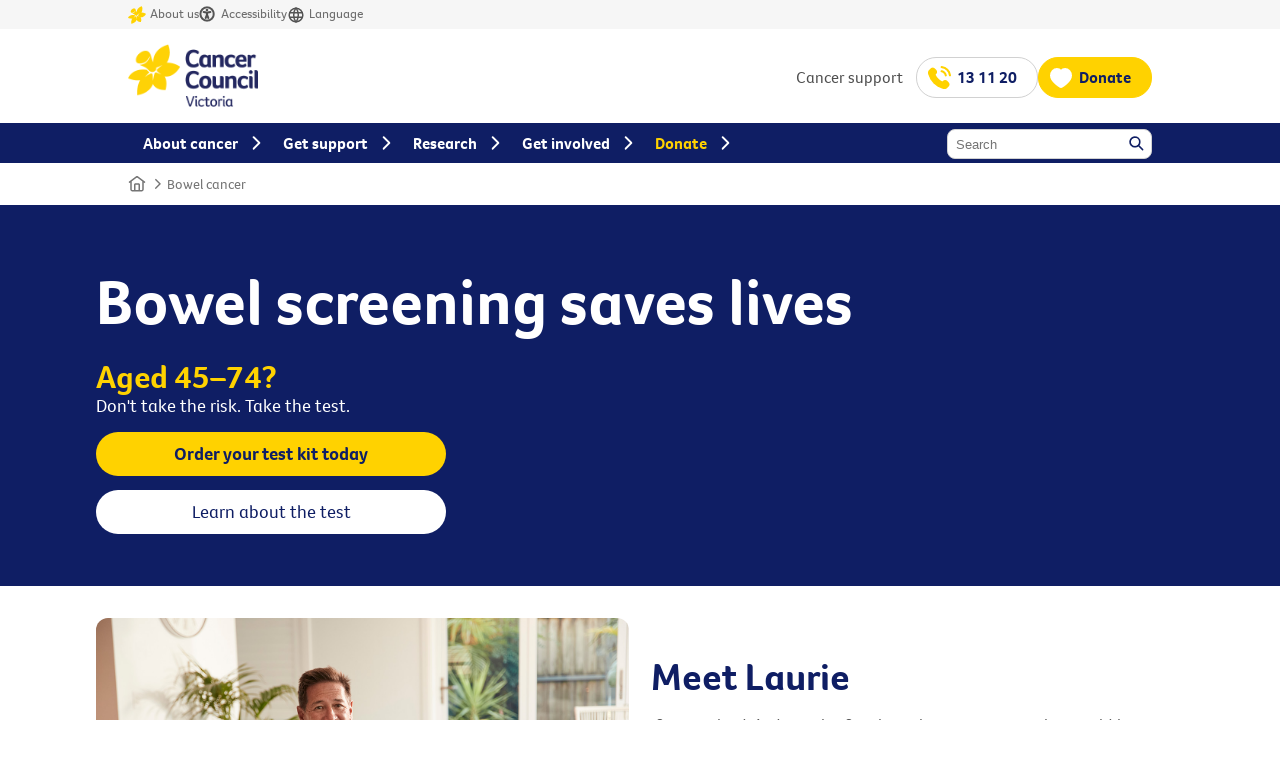

--- FILE ---
content_type: text/html; charset=utf-8
request_url: https://www.cancervic.org.au/bowel
body_size: 16127
content:
<!DOCTYPE html>
<html lang="en" prefix="og: http://ogp.me/ns#">
<head id="CmsPageHead"><title>
	Bowel screening saves lives
</title>
    <!-- Meta tags -->
	<!-- Technical Meta Tags -->
	<meta http-equiv="X-UA-Compatible" content="IE=Edge" />
	<meta charset="utf-8" />
	<meta name="Format" content="text/html" />
	<meta name="Generator" content="cm3 Acora CMS - https://www.cm3cms.com" />
	<meta name="viewport" id="ViewportMetaTag" content="width=device-width, initial-scale=1.0" />
	<!-- Robots Meta Tags -->
	<meta name="robots" content="index,follow" />
	<!-- Google Site Verification -->
	<meta name="google-site-verification" content="0" />
    <!-- Content Meta Tags -->
	<meta name="Description" content="Bowel cancer, is the second biggest cause of cancer death in Australia. Aged 50–74? Don&#39;t take the risk. Take the test." />
	<meta name="Author" content="" />
	<!-- AGLS & Dublin Core Content Meta Tags -->
	<link rel="schema.dcterms" href="http://purl.org/dc/terms/" />
    <link rel="schema.AGLSTERMS" href="https://agls.gov.au/agls/terms/" />
    <meta name="dcterms.title" content="Bowel cancer" /> 
    <meta name="dcterms.alternative" content="" />
    <meta name="dcterms.identifier" content="https://www.cancervic.org.au/bowel" /> 
    <meta name="dcterms.bibliographicCitation" content="" />
    <meta name="dcterms.description" content="Bowel cancer, is the second biggest cause of cancer death in Australia. Aged 50–74? Don&#39;t take the risk. Take the test." /> 
    <meta name="AGLSTERMS.accessibility" content="" /> 
    <meta name="AGLSTERMS.availability" content="https://www.cancervic.org.au/bowel" /> 
    <meta name="AGLSTERMS.function" content="" /> 
    <meta name="dcterms.subject" content="" /> 
    <meta name="dcterms.language" content="en" /> 
    <meta name="dcterms.creator" content="Cancer Council Victoria" /> 
    <meta name="dcterms.publisher" content="Cancer Council Victoria" /> 
    <meta name="dcterms.contributor" content="" />
    <meta name="dcterms.rights" content="Copyright Cancer Council Victoria 1/01/1900 12:00:00 AM" /> 
    <meta name="dcterms.rightsHolder" content="" />
    <meta name="dcterms.accessRights" content="" />
    <meta name="dcterms.license" content="" />
    <meta name="AGLSTERMS.protectiveMarking" content="Unclassified" /> 
    <meta name="dcterms.audience" content="" /> 
    <meta name="dcterms.coverage" content="Australia" /> 
    <meta name="dcterms.date" content="1900-01-01" /> 
    <meta name="dcterms.available" content="" /> 
    <meta name="dcterms.created" content="1900-01-01T00:00:00+10:00" /> 
    <meta name="dcterms.issued" content="" /> 
    <meta name="dcterms.modified" content="1900-01-01T00:00:00+10:00" /> 
    <meta name="dcterms.dateCopyrighted" content="1900-01-01T00:00:00+10:00" /> 
    <meta name="AGLSTERMS.dateLicensed" content="" /> 
    <meta name="dcterms.valid" content="" /> 
    <meta name="dcterms.type" content="" /> 
    <meta name="AGLSTERMS.aggregationLevel" content="item" /> 
    <meta name="AGLSTERMS.category" content="document" /> 
    <meta name="dcterms.jurisdiction" content="" />
    <meta name="dcterms.spatial" content="" />
    <meta name="dcterms.temporal" content="" />
    <meta name="dcterms.format" content="" />
    <meta name="dcterms.extent" content="" />
    <meta name="dcterms.medium" content="" />
    <meta name="dcterms.mandate" content="" />
    <meta name="dcterms.act" content="" />
    <meta name="dcterms.case" content="" />
    <meta name="dcterms.regulation" content="" />
    <meta name="dcterms.relation" content="" />
    <meta name="dcterms.conformsTo" content="" />
    <meta name="dcterms.hasFormat" content="" />
    <meta name="dcterms.hasPart" content="" />
    <meta name="dcterms.hasVersion" content="" />
    <meta name="dcterms.isBasisFor" content="" />
    <meta name="dcterms.isBasedOn" content="" />
    <meta name="dcterms.isFormatOf" content="" />
    <meta name="dcterms.isPartOf" content="" />
    <meta name="dcterms.isReferencedBy" content="" />
    <meta name="dcterms.isReplacedBy" content="" />
    <meta name="dcterms.isRequiredBy" content="" />
    <meta name="dcterms.isVersionOf" content="" />
    <meta name="dcterms.replaces" content="" />
    <meta name="dcterms.requires" content="" />
    <meta name="dcterms.source" content="" />
    <meta name="dcterms.references" content="" />
	<!-- Shortcut Icon -->
	<link rel="icon" type="image/x-icon" href="/App_Sites/ccv/Templates/Default/images/icons/favicon.ico" />
        <link rel="canonical" href="https://www.cancervic.org.au/bowel" hreflang="en" id="PageBaseUrl" class="notranslate" />      <link rel="icon" href="https://www.cancervic.org.au/images/templates/logos/favicon-32x32.png" sizes="32x32" /><link rel="icon" href="https://www.cancervic.org.au/images/templates/logos/favicon-192x192.png" sizes="192x192" /><link rel="apple-touch-icon" href="https://www.cancervic.org.au/images/templates/logos/favicon-180x180.png" sizes="180x180" />
    <!-- Stylesheets -->
	<link rel="stylesheet" media="print" href="/App_Resources/ccv/Css/C2072F21BC1170E2BC41C90C0DEBA484_combined_landingpage2_print_260121151915.css" />
	<link rel="stylesheet" media="screen" href="/App_Resources/ccv/Css/A2BD5D57E5E3148309CD3518533E4B99_combined_landingpage2_screen_260121151916.css" />
	<link rel="stylesheet" media="screen" href="/App_Resources/ccv/Css/8209E7B327CA5C403272EE48E25F32FE_combined_slick-module-style_screen_260121151907.css" />
	<link rel="stylesheet" media="screen" href="/App_Resources/ccv/Css/53EE70A79FE2043F8BE4F2317C8F42A4_combined_slick-theme-style_screen_260121151907.css" />
    <!-- Javascript -->
<script src="https://code.jquery.com/jquery-3.6.0.min.js" integrity="sha256-/xUj+3OJU5yExlq6GSYGSHk7tPXikynS7ogEvDej/m4=" crossorigin="anonymous"></script>
<script src="https://code.jquery.com/jquery-migrate-3.4.0.min.js" integrity="sha256-mBCu5+bVfYzOqpYyK4jm30ZxAZRomuErKEFJFIyrwvM=" crossorigin="anonymous"></script>
<script>function addEvent(o,e,f){if(o){if(o.addEventListener && typeof(f)=="function"){o.addEventListener(e,f,false);return true;}else if(o.attachEvent && typeof(f)=="function"){var r=o.attachEvent("on"+e,f);return r;}else{return false;}}else{return false;}}</script>
    <!-- Custom header code (page by page) -->
<style>
#SubHeader {
  background: #0f1e64;
  color: #fff;
}
#SubHeaderContent {
  padding: 0;
}
#SubHeader .fullWidth {
    padding: 5% 0 3%;
}
#SubHeader .fullWidthInner {
  text-align: left;
    width: 85%;
}
#SubHeader h1 {
    color: #fff;
    font-size: 4rem;
}
h1#PageTitle {
    display: none;
}
#SubHeader p {
    padding: 0 0 0.75em;
}
#SubHeader strong {
    color: #ffd200;
    font-size: 2rem;
}
#SubHeader a {
    min-width: 290px;
    text-align: center;
    padding: 10px 30px;
}
#SubHeader a.read-more {
    background: #fff;
    color: #0f1e64;
}
#Page {
    width: 100%;
    text-align: center;
}
#PageInner {
    width: 85%;
    margin: 0 auto;
    text-align: left;
}
#Page img {
  border-radius: 12px;
}
div.fourCols {
    display: flex;
    align-items: stretch;
    justify-content: space-between;
    flex-wrap: wrap;
}
div.tile {
    border-radius: 12px;
    box-shadow: 2px 2px 5px 0 rgb(50 50 50 / 35%);
    padding: 0px 0 75px 0;
    position: relative;
    margin-bottom: 30px; 
    margin-right: 4%;
    height:80%;
    cursor:pointer;
}
div.tile h2, div.tile h3 {
    font-size: 1.2rem;
    margin: 1em 0 10px;
    padding: 0% 5%;
}
div.tile p {
    margin: 10px 0;
    padding: 0 5%;
}
div.tile p:last-child a {
    padding-top: 10px;
    position: absolute;
    bottom: 15px;
    border-top: 1px solid #ececec;
    display: inline-block;
    width: 90%;
    text-align: right;
}
#bowel-expect-cta-order, #bowel-expect-cta-about {
    min-width: 230px !important;
    padding: 10px 30px !important;
    text-align: center !important;
}
@media screen and (max-width: 1000px) {
    div.fourCols .col1, div.fourCols .col2, div.fourCols .col3, div.fourCols .col4 {
      width: 49%;
      margin-right: 1%;
    }
    div.fourCols .col2, div.fourCols .col4 {
      margin-right: 0;
    }
}
@media screen and (max-width: 640px) {
  #SubHeader h1 {
      font-size: 2.75rem;
  }
}
@media screen and (max-width: 640px) {
  div.tile{
    text-align: left;
    height: auto;
  }
  div.tile p:last-child a {
    right: 10%;
  }
  div.tile img {
    display: none;
  }
div.tile h2, div.tile h3 {
    padding: 5% 5%;
}
}
.tilesInner div {
  max-width: 23%;
  margin-right: 2%;
  background: #fff;
    border-radius: 12px;
    box-shadow: 2px 2px 5px 0 rgb(50 50 50 / 35%);
    padding: 0px 0 75px 0;
    position: relative;
    flex-grow: 1;
    margin-bottom: 30px; 
}
#Articles_ccv_stories .content .contentItem {
    width: 30%;
}
#Articles_ccv_stories .content .contentItem:first-child {
    width: 60%;
    float: left;
}
.stories h3 {
  margin-top: 0;
}
.stories img {
    border-radius: 12px;
}
.stories .twoCols .col1 {
  width: 29%;
}
.stories .twoCols .col2 {
  width: 69%;
}
@media screen and (max-width: 1000px) {
  .twoCols.feature .col1, .twoCols.feature .col2 {
    width: 100%;
  }
    .twoCols.feature.stories .twoCols .col1 {
      width: 29%;
    }
    .twoCols.feature.stories .twoCols .col2 {
      width: 69%;
    }
  .tilesInner div {
    max-width: 48%;
    margin-right: 2%;
  }
}
@media screen and (max-width: 640px) {
  .tilesInner {
    text-align: left;
  }
  .tilesInner div {
    max-width: 100%;
    margin-right: 0;
  }
  .tilesInner div p:last-child a {
    right: 10%;
  }
  .tilesInner img {
    display: none;
  }
  .stories img {
    width: 100%;
  }
  a.linkCallToAction, a.read-more, #PageBody a.read-more {
    width: 100%;
    box-sizing: border-box;
    text-align: center;
  }
}
#Content .klaviyo-form h3 {
  margin: 0;
}
#Content .klaviyo-form {
  margin: 0 !important;
  max-width: 600px !important;
}
#Content .klaviyo-form p {
    padding: 0;
    margin: 0;
    font-size: 12px;
}
</style>
<script>
$(document).ready(function(){
$("div.tile").click(function(){
	window.open($(this).find("a:first").attr("href"),"_self");
});
});
</script>
<script async="" type='text/javascript' src='https://static.klaviyo.com/onsite/js/klaviyo.js?company_id=U4ZVjp'></script>
	<!-- Google Analytics -->	
<!-- Google Tag Manager -->
<script>(function(w,d,s,l,i){w[l]=w[l]||[];w[l].push({'gtm.start':
new Date().getTime(),event:'gtm.js'});var f=d.getElementsByTagName(s)[0],
j=d.createElement(s),dl=l!='dataLayer'?'&l='+l:'';j.async=true;j.src=
'https://gtm.cancervic.org.au/gtm.js?id='+i+dl;f.parentNode.insertBefore(j,f);
})(window,document,'script','dataLayer','GTM-MVQ96F7');</script>
<!-- End Google Tag Manager -->	
</head>
<body id="Container_ccv_bowel" class="Site_ccv Section1_ccv_bowel Container_ccv_bowel ParentContainer_ccv_pages Path___bowel Template_landingpage2 Theme_Default contentMode_live">
<!-- Google Tag Manager (noscript) -->
<noscript><iframe src="https://www.googletagmanager.com/ns.html?id=GTM-MVQ96F7" height="0" width="0" style="display:none;visibility:hidden"></iframe></noscript>
<!-- End Google Tag Manager (noscript) -->
<a name="TemplateTop"></a>
<form method="post" action="/bowel" id="CmsPage">
<div class="aspNetHidden">
<input type="hidden" name="__VIEWSTATE" id="__VIEWSTATE" value="/wEPDwUENTM4MWRkrnJnHUGMKArsj/JLsfp6ax4hSORGoRVbtz6ss1+MGMo=" />
</div>
<div id="TemplateWrapper"><div id="TemplateWrapperInner">
    <div id="Template"><div id="TemplateInner">
		<header>
		<div id="AccessibilityToolbar" aria-label="Accessibility toolbar"><div id="AccessibilityToolbarInner">
			<ul>
				<li>
					<a href="/about" onclick="dataLayer.push({'event' : 'GAEvent','eventCategory' : 'link','eventAction' : 'click','eventLabel' : 'About us - Header'});"><svg title="About Cancer Council Victoria" id="Layer_2" data-name="Layer 2" xmlns="http://www.w3.org/2000/svg" viewbox="0 0 73.95 72.01"><g id="Layer_1-2" data-name="Layer 1"><path fill="#ffd200" d="M39.93,32.68c1.65-.19,6.45-2.54,8.84-3.76.13-.06.24.12.12.21-1.78,1.32-5.05,3.83-7.32,6-.88.84-.84,2.24.08,3.04,1.71,1.48,4.21,3.27,5.65,4.28.12.09.02.27-.12.22-1.63-.74-4.53-1.99-6.86-2.8-1.17-.41-2.43.29-2.7,1.5l-2.2,10c-.03.14-.24.13-.24-.02-.03-1.83-.11-5.59-.37-8.33-.13-1.46-1.72-2.32-3.02-1.63-2.99,1.58-6.26,3.8-8.21,5.17-.12.09-.27-.09-.16-.19,1.66-1.55,3.88-3.73,5.42-5.58.35-.42,1.12-1.08,1.28-1.56-1.23-.7-2.05-1.58-2.22-1.76-.48-.54-.96-1.02-1.43-1.45C5.07,33.15,0,48.04,0,48.04c10.73,4.24,16.62,2.68,17.13,2.59,0,0-4.95,7.76-4.06,21.38,18.74-3.13,22.26-16.16,22.26-16.16,4.33,9.93,17.81,8.74,17.81,8.74,0,0,3.7-11.8-1.55-19.33,13.76,2.41,22.35-13.65,22.35-13.65,0,0-8.24-6.26-19.12-5.67h-.01c1.62-2.27,7.48-11.93,2.18-25.95-21.99,6.56-21.3,22.7-20.98,25.68-3.71-6.23-3.05-12.59-7.29-15.66-3.05-2.36-8.43-1.23-12.72,2.61-4.4,3.93-6.11,9.3-3.88,12.58.04.03.08.07.12.11.01.01.02.02.03.03.1.12.22.24.36.34.44.34,1.04.62,1.68.79.85.23,1.76.36,2.69.36,1.85,0,3.74-.44,5.46-1.22,1.73-.79,3.27-1.96,4.59-3.37,1.3-1.42,2.33-3.1,3.13-4.91.07-.16.24-.24.41-.22.03,0,.07.01.1.03.17.07.26.28.21.46-.63,1.95-1.56,3.83-2.86,5.48-1.3,1.64-2.95,3.04-4.84,4.01-1.88.98-3.98,1.6-6.13,1.73-.16,0-.33.01-.49.01,4.01,2.06,8.15,2.46,12.73,7.55,1.32,1.46,5.1,4.29,8.84,1.05,2.33-2.02,1.77-4.78,1.77-4.78h.01Z"></path></g></svg>About us</a>
				</li>
				<li>
					<a id="reciteme" href="#" onclick="dataLayer.push({'event' : 'GAEvent','eventCategory' : 'link','eventAction' : 'click','eventLabel' : 'ReciteMe - Header'});"><svg xmlns="http://www.w3.org/2000/svg" fill="none" title="Accessibility"><g clip-path="url(#a)"><path stroke="#545454" stroke-linecap="round" stroke-linejoin="round" stroke-width="2" d="M8 14.667A6.667 6.667 0 1 0 8 1.334a6.667 6.667 0 0 0 0 13.333"></path><path fill="#545454" d="m4.666 6 3.333.667zm6.667 0-3.334.667zm-3.334.667v2zm0 2L6.666 12zm0 0L9.333 12z"></path><path stroke="#545454" stroke-linecap="round" stroke-linejoin="round" stroke-width="2" d="m4.666 6 3.333.667m0 0L11.333 6m-3.334.667v2m0 0L6.666 12m1.333-3.333L9.333 12"></path><g filter="url(#b)"><path fill="#545454" d="M6.666 4a1.333 1.333 0 1 0 2.667 0 1.333 1.333 0 0 0-2.667 0"></path></g></g><defs><clippath id="a"><path fill="#545454" d="M0 0h16v16H0z"></path></clippath><filter id="b" width="10.666" height="10.666" x="2.666" y="2.666" color-interpolation-filters="sRGB" filterunits="userSpaceOnUse"><feflood flood-opacity="0" result="BackgroundImageFix"></feflood><fecolormatrix in="SourceAlpha" result="hardAlpha" values="0 0 0 0 0 0 0 0 0 0 0 0 0 0 0 0 0 0 127 0"></fecolormatrix><feoffset dy="4"></feoffset><fegaussianblur stddeviation="2"></fegaussianblur><fecomposite in2="hardAlpha" operator="out"></fecomposite><fecolormatrix values="0 0 0 0 0 0 0 0 0 0 0 0 0 0 0 0 0 0 0.25 0"></fecolormatrix><feblend in2="BackgroundImageFix" result="effect1_dropShadow_1274_97304"></feblend><feblend in="SourceGraphic" in2="effect1_dropShadow_1274_97304" result="shape"></feblend></filter></defs></svg>Accessibility</a>
				</li>
				<li>
					<a href="/languages" onclick="dataLayer.push({'event' : 'GAEvent','eventCategory' : 'link','eventAction' : 'click','eventLabel' : 'Resources Link - Header'});"><svg xmlns="http://www.w3.org/2000/svg" viewbox="0 0 18 18" fill="none" title="Resources"><path d="M2.25 9C2.25 9.88642 2.42459 10.7642 2.76381 11.5831C3.10303 12.4021 3.60023 13.1462 4.22703 13.773C4.85382 14.3998 5.59794 14.897 6.41689 15.2362C7.23583 15.5754 8.11358 15.75 9 15.75C9.88642 15.75 10.7642 15.5754 11.5831 15.2362C12.4021 14.897 13.1462 14.3998 13.773 13.773C14.3998 13.1462 14.897 12.4021 15.2362 11.5831C15.5754 10.7642 15.75 9.88642 15.75 9C15.75 7.20979 15.0388 5.4929 13.773 4.22703C12.5071 2.96116 10.7902 2.25 9 2.25C7.20979 2.25 5.4929 2.96116 4.22703 4.22703C2.96116 5.4929 2.25 7.20979 2.25 9Z" stroke="#545454" stroke-width="1.5" stroke-linecap="round" stroke-linejoin="round"></path><path d="M2.69995 6.75H15.3" stroke="#545454" stroke-width="1.5" stroke-linecap="round" stroke-linejoin="round"></path><path d="M2.69995 11.25H15.3" stroke="#545454" stroke-width="1.5" stroke-linecap="round" stroke-linejoin="round"></path><path d="M8.625 2.25C7.3615 4.27471 6.69165 6.6134 6.69165 9C6.69165 11.3866 7.3615 13.7253 8.625 15.75" stroke="#545454" stroke-width="1.5" stroke-linecap="round" stroke-linejoin="round"></path><path d="M9.375 2.25C10.6385 4.27471 11.3083 6.6134 11.3083 9C11.3083 11.3866 10.6385 13.7253 9.375 15.75" stroke="#545454" stroke-width="1.5" stroke-linecap="round" stroke-linejoin="round"></path></svg>Language</a>
				</li>
			</ul>
		</div></div>
        <div id="Header">
           <div id="HeaderContent">
                <div id="Logo"><a title="Return to the home page" href="/"><img border="0" alt="Cancer Council Victoria" src="/App_Sites/ccv/Templates/Default/images/Cancer-Council-Victoria-Logo-310.png" /></a></div>
				<div id="QuicklinkSupport"><span>Cancer support</span> <a href="/get-support/services/contact" onclick="dataLayer.push({'event' : 'GAEvent','eventCategory' : 'link','eventAction' : 'click','eventLabel' : 'Support Link - Header'});" class="button">13 11 20</a></div>
				<div id="QuicklinkDonate"><a href="/xmas" id="header-donate" class="button variant-yellow" onclick="dataLayer.push({'event' : 'GAEvent','eventCategory' : 'link','eventAction' : 'click','eventLabel' : 'Donate Link - Header'});">Donate</a></div>
				<div id="MobileSearch"><a href="#" id="searchIcon" aria-label="Search Link"><svg xmlns="http://www.w3.org/2000/svg" width="20" height="20" viewbox="0 0 20 20" fill="none"><title>Search Icon</title><path d="M17.5 17.5L12.5001 12.5M14.1667 8.33333C14.1667 11.555 11.555 14.1667 8.33333 14.1667C5.11167 14.1667 2.5 11.555 2.5 8.33333C2.5 5.11167 5.11167 2.5 8.33333 2.5C11.555 2.5 14.1667 5.11167 14.1667 8.33333Z" stroke="#0F1E64" stroke-width="2" stroke-linecap="round" stroke-linejoin="round"></path></svg></a></div>
				<div id="MobileMenu"><a href="#" id="menuIcon" aria-label="Menu Link"><svg width="28" height="28" viewbox="0 0 24 24" fill="none" xmlns="http://www.w3.org/2000/svg"><title>Menu Icon</title><path d="M3 12H21M3 6H21M3 18H21" stroke="#0F1E64" stroke-width="2" stroke-linecap="round" stroke-linejoin="round"></path></svg></a></div>
            </div>
			<div id="HeaderNavigation"><div id="HeaderNavigationInner">
				<div id="SiteWideSearch">
					<label for="SiteWideSearchKeywords" id="lblSiteWideSearchKeywords">Keywords</label>
					<input id="SiteWideSearchKeywords" autocomplete="off" name="SiteWideSearchKeywords" type="text" value="" placeholder="Search" aria-labelledby="lblSiteWideSearchKeywords" />
					<a id="SiteWideSearchButton" href="#">Search</a>
				</div>
			</div></div>
        </div>
		</header>
		<main>
        <div id="PageContainer"><div id="PageContainerInner">
        <div id="Content">
				<div id="TrailNav" class="trailNav"><div id="TrailNavInner" class="trailNavInner">
        <span class="prefix"><a class="homeLink" href="/"><span class="visually-hidden">Home</span><svg width="20" height="18" viewbox="0 0 20 18" fill="none" xmlns="http://www.w3.org/2000/svg"><path d="M7.49935 16.5V10.3333C7.49935 9.86662 7.49935 9.63327 7.59018 9.45501C7.67007 9.29821 7.79756 9.17072 7.95436 9.09083C8.13262 9 8.36598 9 8.83269 9H11.166C11.6327 9 11.8661 9 12.0443 9.09083C12.2011 9.17072 12.3286 9.29821 12.4085 9.45501C12.4994 9.63327 12.4994 9.86662 12.4994 10.3333V16.5M1.66602 6.91667L9.19935 1.26667C9.48623 1.0515 9.62968 0.943924 9.78721 0.902454C9.92627 0.865849 10.0724 0.865849 10.2115 0.902454C10.369 0.943924 10.5125 1.05151 10.7994 1.26667L18.3327 6.91667M3.33269 5.66667V13.8333C3.33269 14.7668 3.33269 15.2335 3.51434 15.59C3.67413 15.9036 3.9291 16.1586 4.2427 16.3183C4.59922 16.5 5.06593 16.5 5.99935 16.5H13.9994C14.9328 16.5 15.3995 16.5 15.756 16.3183C16.0696 16.1586 16.3246 15.9036 16.4844 15.59C16.666 15.2335 16.666 14.7668 16.666 13.8333V5.66667L11.5994 1.86667C11.0256 1.43634 10.7387 1.22118 10.4236 1.13824C10.1455 1.06503 9.85319 1.06503 9.57507 1.13824C9.26 1.22118 8.97312 1.43634 8.39935 1.86667L3.33269 5.66667Z" stroke="#757575" stroke-width="1.66667" stroke-linecap="round" stroke-linejoin="round"></path></svg></a><span class="separator"><svg xmlns="http://www.w3.org/2000/svg" width="15" height="15" viewbox="0 0 20 21" fill="none"><path d="M9 18.4541L15 12.4541L9 6.4541" stroke="#757575" stroke-width="2" stroke-linecap="round" stroke-linejoin="round"></path></svg></span></span><span class="prefix"><a class="homeLink" href="/"><span class="visually-hidden">Home</span><svg width="20" height="18" viewbox="0 0 20 18" fill="none" xmlns="http://www.w3.org/2000/svg"><path d="M7.49935 16.5V10.3333C7.49935 9.86662 7.49935 9.63327 7.59018 9.45501C7.67007 9.29821 7.79756 9.17072 7.95436 9.09083C8.13262 9 8.36598 9 8.83269 9H11.166C11.6327 9 11.8661 9 12.0443 9.09083C12.2011 9.17072 12.3286 9.29821 12.4085 9.45501C12.4994 9.63327 12.4994 9.86662 12.4994 10.3333V16.5M1.66602 6.91667L9.19935 1.26667C9.48623 1.0515 9.62968 0.943924 9.78721 0.902454C9.92627 0.865849 10.0724 0.865849 10.2115 0.902454C10.369 0.943924 10.5125 1.05151 10.7994 1.26667L18.3327 6.91667M3.33269 5.66667V13.8333C3.33269 14.7668 3.33269 15.2335 3.51434 15.59C3.67413 15.9036 3.9291 16.1586 4.2427 16.3183C4.59922 16.5 5.06593 16.5 5.99935 16.5H13.9994C14.9328 16.5 15.3995 16.5 15.756 16.3183C16.0696 16.1586 16.3246 15.9036 16.4844 15.59C16.666 15.2335 16.666 14.7668 16.666 13.8333V5.66667L11.5994 1.86667C11.0256 1.43634 10.7387 1.22118 10.4236 1.13824C10.1455 1.06503 9.85319 1.06503 9.57507 1.13824C9.26 1.22118 8.97312 1.43634 8.39935 1.86667L3.33269 5.66667Z" stroke="#757575" stroke-width="1.66667" stroke-linecap="round" stroke-linejoin="round"></path></svg></a><span class="separator"><svg xmlns="http://www.w3.org/2000/svg" width="15" height="15" viewbox="0 0 20 21" fill="none"><path d="M9 18.4541L15 12.4541L9 6.4541" stroke="#757575" stroke-width="2" stroke-linecap="round" stroke-linejoin="round"></path></svg></span></span><a href="/bowel">Bowel cancer</a>
</div></div>
	<div id="SubHeader"><div id="SubHeaderInner">
    	<div id="SubHeaderContent"><div class="fullWidth">
<div class="fullWidthInner">
<h1>Bowel screening saves lives</h1>
<p><strong>Aged 45&ndash;74?<br /> </strong>Don't take the risk. Take the test.</p>
<p><a id="bowel-banner-cta-order" href="/cancer-information/screening/bowel-screening/reorder-kit" class="linkCallToAction">Order your test kit today</a></p>
<p><a id="bowel-banner-cta-reminder" href="/cancer-information/screening/bowel-screening/fobt-test" class="read-more">Learn about the test</a></p>
</div>
</div></div>
    </div></div>
			<div id="ContentInner">
            <div id="Page"><div id="PageInner">
                <div id="PageContent"><div id="PageContentInner">
                    <div id="Primary"><div id="PrimaryInner">
                        <div id="PrimaryContent"><div id="PrimaryContentInner">
    <h1 id="PageTitle">
      Bowel cancer
    </h1>
<div id="PageBody">
    <div class="twoCols feature">
<div class="col1"><a href="https://www.youtube.com/embed/oark6tg7YM0" title="Don't take the risk. Take the test." class="lightBoxVideo"> <img style="width: 100%;" src="/images/prevention/bowel/Laurie_Campaign/Laurie - Campaign Video Lightbox.jpg" alt="Laurie holding the free home test kit" width="776" height="517" /> </a></div>
<div class="col2">
<h2 id="mcetoc_1h83ob0uv0">Meet Laurie</h2>
<p>If Laurie hadn&rsquo;t done the free bowel screening test, he would have been dead by now. He was only 52, but the cancer could have spread quickly based on where it was located and there would have been nothing the doctors could have done to save him.</p>
<p>That one simple choice to do the test changed his life forever.</p>
<p>Don&rsquo;t risk your life, do the bowel screening test as soon as you get it.</p>
<p><a id="bowel-laurie-cta-hear-more" href="/cancer-information/screening/bowel-screening/real-stories#laurie-story" class="linkCallToAction">Hear more about Laurie's story</a></p>
</div>
</div>
<div class="fourCols">
<div class="col1">
<div class="tile"><a id="bowel-tiles-cta-general" href="/cancer-information/screening/bowel-screening" class="tileImage"> <img src="/images/prevention/bowel/Laurie_Campaign/The free home test kit.jpg" alt="Image of the bowel screening free home test kit" width="379" height="213" /> </a>
<h3 id="mcetoc_1h7u6kdb30"><a id="bowel-tiles-cta-general" href="/cancer-information/screening/bowel-screening">General bowel information</a></h3>
<p>Bowel cancer, also known as colorectal cancer, is the second biggest cause of cancer death in Australia.</p>
<p><a id="bowel-tiles-cta-general" href="/cancer-information/screening/bowel-screening">Learn more about bowel cancer</a></p>
</div>
</div>
<div class="col2">
<div class="tile"><a id="bowel-tiles-cta-fobt" href="/cancer-information/screening/bowel-screening/fobt-test" class="tileImage"> <img src="/images/prevention/bowel/Laurie_Campaign/The FOBT Test.jpg" alt="National Bowel Cancer Screening Program free home test kit" width="379" height="213" /> </a>
<h3 id="mcetoc_1h7u6kdb30"><a id="bowel-tiles-cta-fobt" href="/cancer-information/screening/bowel-screening/fobt-test">About the bowel screening test</a></h3>
<p>The bowel screening test checks for signs of bowel cancer in people that don't have any symptoms. It's free, simple and easy to follow and can save your life.</p>
<p><a id="bowel-tiles-cta-fobt" href="/cancer-information/screening/bowel-screening/fobt-test">More about the test</a></p>
</div>
</div>
<div class="col3">
<div class="tile"><a id="bowel-tiles-cta-results" href="/cancer-information/screening/bowel-screening/results" class="tileImage"> <img src="/images/prevention/bowel/Laurie_Campaign/Laurie and his family.jpg" alt="Laurie with his family" width="379" height="213" /> </a>
<h3 id="mcetoc_1h7u6kdb30"><a id="bowel-tiles-cta-results" href="/cancer-information/screening/bowel-screening/results">What to do with your results</a></h3>
<p>Once you've completed your bowel screening test, here's what happens next.</p>
<p><a id="bowel-tiles-cta-results" href="/cancer-information/screening/bowel-screening/results"> Learn what to do with your results</a></p>
</div>
</div>
<div class="col4">
<div class="tile"><a id="bowel-tiles-cta-professionals" href="https://screeningresources.cancervic.org.au/sections/for-health-professionals/increasing-bowel-cancer-screening-in-general-practice" class="tileImage"> <img src="/images/prevention/bowel/Laurie_Campaign/Resources for health professionals.jpg" alt="GP holding free home test kit" width="379" height="213" /> </a>
<h3 id="mcetoc_1h7u6kdb30"><a id="bowel-tiles-cta-professionals" href="https://screeningresources.cancervic.org.au/sections/for-health-professionals/increasing-bowel-cancer-screening-in-general-practice">Resources for health professionals</a></h3>
<p>Access resources and training to ensure your patients reduce their risk of bowel cancer.</p>
<p><a id="bowel-tiles-cta-professionals" href="https://screeningresources.cancervic.org.au/sections/for-health-professionals/increasing-bowel-cancer-screening-in-general-practice"> View resources</a></p>
</div>
</div>
</div>
<h2 id="mcetoc_1d1uk3f050"><a id="WhatToExpect" class="editorAnchor"></a>What to expect</h2>
<div class="twoCols feature">
<div class="col1">
<p><img style="width: 100%;" src="/images/prevention/bowel/Laurie_Campaign/Inside the FOBT test kit.jpg" alt="A free home test kit" width="776" height="517" /></p>
</div>
<div class="col2">
<h3 id="mcetoc_1h7u6kdb34">Your free test kit contains:</h3>
<p>When you get your bowel screening test kit, open it and take a look inside!</p>
<p>Your test kit will have:</p>
<p><img src="/images/prevention/bowel/test-kit-contents.gif" alt="Test kit contents" width="468" height="125" /></p>
<p>The test is easy and simple to do and only has a few steps. Once you have filled in your participant details form, it takes two trips to the toilet to collect two poo samples, no bigger than the size of a grain of rice. Once you have done these steps, you are ready to send it off in your reply post envelope.</p>
<p><a id="bowel-expect-cta-order" href="/cancer-information/screening/bowel-screening/reorder-kit" class="linkCallToAction">Order your test kit today</a></p>
<p><a id="bowel-expect-cta-about" href="/cancer-information/screening/bowel-screening/fobt-test" class="read-more">About the screening test</a></p>
</div>
</div>
<div class="highlightContent" style="margin-bottom: 20px;">
<h3>Change to the eligible age for bowel screening</h3>
<p>The National Health and Medical Research Council recently approved updates to the <a href="https://www.cancer.org.au/clinical-guidelines/bowel-cancer/colorectal-cancer" target="_blank" rel="noopener noreferrer">Clinical practice guidelines for the prevention, early detection, and management of colorectal cancer</a>. Updates include a recommendation to lower the entry age for population bowel cancer screening from 50 to 45.&nbsp;</p>
<p>On 1 July 2024 the eligible screening age for the National Bowel Cancer Screening Program was lowered from 50 to 45. People aged 45 to 49 are now eligible to screen with the National Bowel Cancer Screening Program and access a free screening test kit every two years.</p>
<p>Eligible people aged 45 to 49 will be able to join the program by requesting their first bowel screen kit at <a href="https://www.ncsr.gov.au/boweltest">www.ncsr.gov.au/boweltest</a>&nbsp;or by calling the National Cancer Screening Register on 1800 627 701.</p>
<p>All eligible people aged 45 to 74 can also ask their doctor about getting a free test kit.</p>
<p>People aged 50 to 74 will continue to receive a bowel cancer screening kit in the mail every two years.</p>
<p>To learn more visit <a href="https://www.health.gov.au/our-work/national-bowel-cancer-screening-program?utm_source=health.gov.au&amp;utm_medium=redirect&amp;utm_campaign=digital_transformation&amp;utm_content=nbcsp">National Bowel Cancer Screening Program | Australian Government Department of Health and Aged Care</a></p>
</div>
<div class="expand_visible">
<h2 id="mcetoc_1d1uk3f053"><a id="Reminder" class="editorAnchor"></a>Send yourself a reminder</h2>
<div class="twoCols feature">
<div class="col1">
<div class="klaviyo-form-RW7EtZ"></div>
</div>
<div class="col2">
<p><strong>Ready to complete your bowel screening test? If you&rsquo;re aged 45 to 74, sign up for a text message or email reminder, to ensure you don&rsquo;t forget.</strong></p>
<p>Once signed up, you&rsquo;ll receive a confirmation email and three reminder messages. If you didn&rsquo;t get a test kit, or yours is damaged, lost or expired, you can ask for another by <a href="/cancer-information/screening/bowel-screening/reorder-kit">filling out the National Cancer Screening Register&rsquo;s re-order form.</a></p>
</div>
</div>
</div>
<h2 id="mcetoc_1h7u6kdb35"><a id="Stories" class="editorAnchor"></a>Real stories from bowel cancer survivors</h2>
<div class="twoCols stories feature">
<div class="col1">
<p><a id="bowel-stories-cta-laurie" href="/cancer-information/screening/bowel-screening/real-stories#laurie-story" title="Laurie's story"> <img style="width: 100%;" src="/images/prevention/bowel/Laurie_Campaign/Laurie with his family playing with their dog.jpg" alt="Laurie with family playing with their dog" width="776" height="517" /> </a></p>
<h3 id="mcetoc_1h7u6kdb36"><a id="bowel-stories-cta-laurie" href="/cancer-information/screening/bowel-screening/real-stories#laurie-story" title="Laurie's story">Laurie's story</a></h3>
<p>If Laurie hadn&rsquo;t done his bowel screening test, he would be dead by now. At 52, the test saved his life.</p>
<p><a id="bowel-stories-cta-laurie" href="/cancer-information/screening/bowel-screening/real-stories#laurie-story">Discover more about Laurie's story</a></p>
</div>
<div class="col2">
<div class="twoCols">
<div class="col1">
<p><a id="bowel-stories-cta-helen" href="/cancer-information/screening/bowel-screening/real-stories#helen-story" title="Helen's story"> <img style="width: 100%;" src="/images/prevention/bowel/stories/Bowel-cancer-case-studies-Helen-540x366.jpg" alt="Image of Helen" width="531" height="360" /> </a></p>
</div>
<div class="col2">
<h3 id="mcetoc_1h7u6kdb37"><a id="bowel-stories-cta-helen" href="/cancer-information/screening/bowel-screening/real-stories#helen-story" title="Helen's story">Helen's story</a></h3>
<p>Helen felt fit and healthy when she realised she had left her bowel screening test kit so long it had expired. But something made Helen reorder a test, and this decision saved her life.</p>
<p><a id="bowel-stories-cta-helen" href="/cancer-information/screening/bowel-screening/real-stories#helen-story">Discover more about Helen's story</a></p>
</div>
</div>
<div class="twoCols">
<div class="col1">
<p><a id="bowel-stories-cta-gordon" href="/cancer-information/screening/bowel-screening/real-stories#gordon-story" title="Gordon's story"> <img style="width: 100%;" src="/images/prevention/bowel/stories/Bowel-cancer-case-studies-Gordon-540x366.jpg" alt="Image of Gordon at the gym" width="377" height="256" /> </a></p>
</div>
<div class="col2">
<h3 id="mcetoc_1h7u6kdb38"><a id="bowel-stories-cta-gordon" href="/cancer-information/screening/bowel-screening/real-stories#gordon-story" title="Gordon's story">Gordon's story</a></h3>
<p>Gordon&rsquo;s life had been dedicated to health, but he risked his life when he skipped his bowel screening test because he didn't have any symptoms.</p>
<p><a id="bowel-stories-cta-gordon" href="/cancer-information/screening/bowel-screening/real-stories#gordon-story">Discover more about Gordon's story</a></p>
</div>
</div>
</div>
</div>
<p style="text-align: center;"><a href="/get-support/stories/share-your-bowel-screening-story-with-us" class="read-more">Share your story</a></p>
</div>
</div></div>
                    </div></div>
                    <div id="Secondary"><div id="SecondaryInner">
						<div class='page-anchor-menu' data-title='In this section'></div>
                        <div id="SubMenu_ccv_bowel" class="subMenu"><div id="SubMenu_ccv_bowelInner" class="subMenuInner">
        <div id="SubMenuSection">
        	<div id="SubMenuSection_ccv_bowel" class="section currentPage">
        		<a href="/bowel">Bowel cancer</a>
        	</div>
        </div>
    <ul class="level1">
    <li id="subMenu_ccv_bowel_hindi" class="item1 level1">
		<a href="/bowel/hindi">Hindi</a>
	</li>
    <li id="subMenu_ccv_bowel_punjabi" class="item2 level1">
		<a href="/bowel/punjabi">Punjabi</a>
	</li>
    <li id="subMenu_ccv_bowel_vietnamese" class="item3 level1">
		<a href="/bowel/vietnamese">Vietnamese</a>
	</li>
</ul>
</div></div>
                    </div></div>       
                </div></div>
            </div></div>
			</div>
            <div id="Tertiary"><div id="TertiaryInner">
            </div></div>       
        </div>
        </div></div>
		</main>
		<footer>
		<div id="Footer">
			<div id="FooterMenu">
				<div class="col first">
					<p><a href="/"><img src="/images/templates/logos/cc-logo.svg?timestamp=20250728" alt="Cancer Council" /></a></p>
					<p>
						<a target="_blank" href="http://www.facebook.com/cancervic" title="Follow Cancer Council Victoria on Facebook" rel="noopener noreferrer"><svg fill="#ffffff" width="30px" height="30px" viewbox="0 0 24 24" xmlns="http://www.w3.org/2000/svg"><g id="SVGRepo_bgCarrier" stroke-width="0"></g><g id="SVGRepo_tracerCarrier" stroke-linecap="round" stroke-linejoin="round"></g><g id="SVGRepo_iconCarrier"> <path d="M12 2.03998C6.5 2.03998 2 6.52998 2 12.06C2 17.06 5.66 21.21 10.44 21.96V14.96H7.9V12.06H10.44V9.84998C10.44 7.33998 11.93 5.95998 14.22 5.95998C15.31 5.95998 16.45 6.14998 16.45 6.14998V8.61998H15.19C13.95 8.61998 13.56 9.38998 13.56 10.18V12.06H16.34L15.89 14.96H13.56V21.96C15.9164 21.5878 18.0622 20.3855 19.6099 18.57C21.1576 16.7546 22.0054 14.4456 22 12.06C22 6.52998 17.5 2.03998 12 2.03998Z"></path> </g></svg></a>
						<a target="_blank" href="http://instagram.com/cancervic" title="Follow Cancer Council Victoria on Instagram" rel="noopener noreferrer"><svg width="32px" height="32px" viewbox="0 0 192 192" xmlns="http://www.w3.org/2000/svg" fill="none"><g id="SVGRepo_bgCarrier" stroke-width="0"></g><g id="SVGRepo_tracerCarrier" stroke-linecap="round" stroke-linejoin="round"></g><g id="SVGRepo_iconCarrier"><path stroke="#ffffff" stroke-width="12" d="M96 162c-14.152 0-24.336-.007-32.276-.777-7.849-.761-12.87-2.223-16.877-4.741a36 36 0 0 1-11.33-11.329c-2.517-4.007-3.98-9.028-4.74-16.877C30.007 120.336 30 110.152 30 96c0-14.152.007-24.336.777-32.276.76-7.849 2.223-12.87 4.74-16.877a36 36 0 0 1 11.33-11.33c4.007-2.517 9.028-3.98 16.877-4.74C71.663 30.007 81.847 30 96 30c14.152 0 24.336.007 32.276.777 7.849.76 12.87 2.223 16.877 4.74a36 36 0 0 1 11.329 11.33c2.518 4.007 3.98 9.028 4.741 16.877.77 7.94.777 18.124.777 32.276 0 14.152-.007 24.336-.777 32.276-.761 7.849-2.223 12.87-4.741 16.877a36 36 0 0 1-11.329 11.329c-4.007 2.518-9.028 3.98-16.877 4.741-7.94.77-18.124.777-32.276.777Z"></path><circle cx="96" cy="96" r="30" stroke="#ffffff" stroke-width="12"></circle><circle cx="135" cy="57" r="9" fill="#ffffff"></circle></g></svg></a>
						<a target="_blank" href="http://www.linkedin.com/company/cancer-council-victoria" title="Follow Cancer Council Victoria on LinkedIn" rel="noopener noreferrer"><svg width="33px" height="33px" viewbox="0 0 24 24" fill="none" xmlns="http://www.w3.org/2000/svg"><g id="SVGRepo_bgCarrier" stroke-width="0"></g><g id="SVGRepo_tracerCarrier" stroke-linecap="round" stroke-linejoin="round"></g><g id="SVGRepo_iconCarrier"> <path d="M18.72 3.99997H5.37C5.19793 3.99191 5.02595 4.01786 4.86392 4.07635C4.70189 4.13484 4.55299 4.22471 4.42573 4.34081C4.29848 4.45692 4.19537 4.59699 4.12232 4.75299C4.04927 4.909 4.0077 5.07788 4 5.24997V18.63C4.01008 18.9901 4.15766 19.3328 4.41243 19.5875C4.6672 19.8423 5.00984 19.9899 5.37 20H18.72C19.0701 19.9844 19.4002 19.8322 19.6395 19.5761C19.8788 19.32 20.0082 18.9804 20 18.63V5.24997C20.0029 5.08247 19.9715 4.91616 19.9078 4.76122C19.8441 4.60629 19.7494 4.466 19.6295 4.34895C19.5097 4.23191 19.3672 4.14059 19.2108 4.08058C19.0544 4.02057 18.8874 3.99314 18.72 3.99997ZM9 17.34H6.67V10.21H9V17.34ZM7.89 9.12997C7.72741 9.13564 7.5654 9.10762 7.41416 9.04768C7.26291 8.98774 7.12569 8.89717 7.01113 8.78166C6.89656 8.66615 6.80711 8.5282 6.74841 8.37647C6.6897 8.22474 6.66301 8.06251 6.67 7.89997C6.66281 7.73567 6.69004 7.57169 6.74995 7.41854C6.80986 7.26538 6.90112 7.12644 7.01787 7.01063C7.13463 6.89481 7.2743 6.80468 7.42793 6.74602C7.58157 6.68735 7.74577 6.66145 7.91 6.66997C8.07259 6.66431 8.2346 6.69232 8.38584 6.75226C8.53709 6.8122 8.67431 6.90277 8.78887 7.01828C8.90344 7.13379 8.99289 7.27174 9.05159 7.42347C9.1103 7.5752 9.13699 7.73743 9.13 7.89997C9.13719 8.06427 9.10996 8.22825 9.05005 8.3814C8.99014 8.53456 8.89888 8.6735 8.78213 8.78931C8.66537 8.90513 8.5257 8.99526 8.37207 9.05392C8.21843 9.11259 8.05423 9.13849 7.89 9.12997ZM17.34 17.34H15V13.44C15 12.51 14.67 11.87 13.84 11.87C13.5822 11.8722 13.3313 11.9541 13.1219 12.1045C12.9124 12.2549 12.7546 12.4664 12.67 12.71C12.605 12.8926 12.5778 13.0865 12.59 13.28V17.34H10.29V10.21H12.59V11.21C12.7945 10.8343 13.0988 10.5225 13.4694 10.3089C13.84 10.0954 14.2624 9.98848 14.69 9.99997C16.2 9.99997 17.34 11 17.34 13.13V17.34Z" fill="#ffffff"></path> </g></svg></a>
						<a target="_blank" href="https://www.tiktok.com/@cancercouncilvictoria" title="Follow Cancer Council Victoria on TikTok" rel="noopener noreferrer"><svg width="27px" height="27px" viewbox="0 0 24 24" id="Layer_1" data-name="Layer 1" xmlns="http://www.w3.org/2000/svg" fill="#ffffff"><g id="SVGRepo_bgCarrier" stroke-width="0"></g><g id="SVGRepo_tracerCarrier" stroke-linecap="round" stroke-linejoin="round"></g><g id="SVGRepo_iconCarrier"><defs><style>.cls-1{fill:none;stroke:#ffffff;stroke-miterlimit:10;stroke-width:1.89px;}</style></defs><path class="cls-1" d="M12.94,1.61V15.78a2.83,2.83,0,0,1-2.83,2.83h0a2.83,2.83,0,0,1-2.83-2.83h0a2.84,2.84,0,0,1,2.83-2.84h0V9.17h0A6.61,6.61,0,0,0,3.5,15.78h0a6.61,6.61,0,0,0,6.61,6.61h0a6.61,6.61,0,0,0,6.61-6.61V9.17l.2.1a8.08,8.08,0,0,0,3.58.84h0V6.33l-.11,0a4.84,4.84,0,0,1-3.67-4.7H12.94Z"></path></g></svg></a>
					</p>
					<p>Charity ABN: 61426486715</p>
					<p class="copyright">Cancer Council Victoria &copy; 2026</p>
				</div>
				<div class="col second">
					<ul>
						<li><a href="/about-cancer">About cancer</a></li>
						<li><a href="/research">Research</a></li>
						<li><a href="/get-involved">Get involved</a></li>
						<li><a href="https://www.cancercouncilshop.org.au/?utm_source=ccv&utm_medium=website&utm_campaign=footer-link" target="_blank">Shop online</a></li>
					</ul>
				</div>
				<div class="col third">
					<ul>
						<li><a href="/about">About us</a></li>
						<li><a href="/about/contact">Contact us</a></li>
						<li><a href="/about/careers">Work with us</a></li>
						<li><a href="/about/site">Website policies and information</a></li>
					</ul>
				</div>
				<div class="col fourth">
					<p><a href="/get-support/services/contact">Contact cancer support</a><br /><a href="/get-support/services/contact" class="button variant-yellow width-full">Call 13 11 20</a></p>
				</div>
				<div class="col fifth">
					<p><a href="/donate">Support cancer research</a><br /><a href="/donate" class="button width-full">Donate now</a></p>
				</div>
			</div>
			<div id="FooterBottom"><div id="FooterBottomInner"><div class="image"><a href="/about/aboriginal-communities"><img alt="Aboriginal Communities Flag" src="/App_Sites/ccv/Templates/Default/images/icons/aboriginal-flag.png" /></a></div><div class="text">Cancer Council Victoria would like to acknowledge the traditional custodians of the land on which we live and work. We would also like to pay respect to the elders past and present and extend that respect to all other Aboriginal people.</div></div></div>
		</div>
		</footer>
		<nav aria-label="Main navigation">
		<div id="MainMenu"><div id="MainMenuInner"><ul class="menuList level1">		<li id="mainMenu_ccv_about-cancer" class="item1 odd level1">
			<div class="link-item-level1"><a id="linkid_ccv_about-cancer" href="/about-cancer">About cancer</a></div>
<ul class="level2">			<li id="mainMenu_ccv_types-of-cancer" class="item1 odd level2">
				<div class="link-item-level2"><a id="linkid_ccv_types-of-cancer" href="/about-cancer/types">Types of cancer</a></div>
<ul class="level3">				<li id="mainMenu_ccv_lung_cancer" class="item1 odd level3">
					<div class="link-item-level3"><a id="linkid_ccv_lung_cancer" href="/cancer-information/types-of-cancer/lung_cancer/lung-cancer-overview.html">Lung cancer</a></div>
				</li>
				<li id="mainMenu_ccv_bowel_cancer" class="item2 odd level3">
					<div class="link-item-level3"><a id="linkid_ccv_bowel_cancer" href="/cancer-information/types-of-cancer/bowel_cancer/bowel-cancer.html">Bowel cancer</a></div>
				</li>
				<li id="mainMenu_ccv_melanoma" class="item3 odd level3">
					<div class="link-item-level3"><a id="linkid_ccv_melanoma" href="/cancer-information/types-of-cancer/melanoma/melanoma-overview.html">Melanoma</a></div>
				</li>
				<li id="mainMenu_ccv_prostate_cancer" class="item4 odd level3">
					<div class="link-item-level3"><a id="linkid_ccv_prostate_cancer" href="/cancer-information/types-of-cancer/prostate_cancer/prostate-cancer-overview.html">Prostate cancer</a></div>
				</li>
				<li id="mainMenu_ccv_breast_cancer" class="item5 odd level3">
					<div class="link-item-level3"><a id="linkid_ccv_breast_cancer" href="/cancer-information/types-of-cancer/breast_cancer/breast-cancer.html">Breast cancer</a></div>
				</li>
				<li id="mainMenu_ccv_cervical_cancer" class="item6 odd level3">
					<div class="link-item-level3"><a id="linkid_ccv_cervical_cancer" href="/cancer-information/types-of-cancer/cervical_cancer/cervical-cancer-overview.html">Cervical cancer</a></div>
				</li>
				<li id="mainMenu_ccv_all-cancer-types-a-z" class="item7 odd level3">
					<div class="link-item-level3"><a id="linkid_ccv_all-cancer-types-a-z" href="/about-cancer/types/all">All Cancer Types A-Z</a></div>
				</li>
				<li id="mainMenu_ccv_rare-and-less-common-cancers" class="item8 odd level3">
					<div class="link-item-level3"><a id="linkid_ccv_rare-and-less-common-cancers" href="/about-cancer/types/rare-less-common/overview.html">Rare and less common cancers</a></div>
				</li>
				<li id="mainMenu_ccv_advanced-cancer" class="item9 odd level3">
					<div class="link-item-level3"><a id="linkid_ccv_advanced-cancer" href="/about-cancer/types/advanced">Advanced cancer</a></div>
				</li>
				<li id="mainMenu_ccv_statistics" class="item10 odd level3">
					<div class="link-item-level3"><a id="linkid_ccv_statistics" href="/about-cancer/types/statistics">Cancer statistics</a></div>
				</li>
</ul>
			</li>
			<li id="mainMenu_ccv_prevent-detect-cancer" class="item2 odd level2">
				<div class="link-item-level2"><a id="linkid_ccv_prevent-detect-cancer" href="/about-cancer/prevent-detect-cancer">Prevent & detect</a></div>
<ul class="level3">				<li id="mainMenu_ccv_preventing-cancer" class="item1 odd level3">
					<div class="link-item-level3"><a id="linkid_ccv_preventing-cancer" href="/about-cancer/prevent-detect-cancer/prevention">Prevention</a></div>
				</li>
				<li id="mainMenu_ccv_screening-early-detection" class="item2 odd level3">
					<div class="link-item-level3"><a id="linkid_ccv_screening-early-detection" href="/about-cancer/prevent-detect-cancer/early-detection">Early detection</a></div>
				</li>
				<li id="mainMenu_ccv_screening" class="item3 odd level3">
					<div class="link-item-level3"><a id="linkid_ccv_screening" href="/about-cancer/prevent-detect-cancer/screening">Cancer screening</a></div>
				</li>
				<li id="mainMenu_ccv_genetics-and-risk" class="item4 odd level3">
					<div class="link-item-level3"><a id="linkid_ccv_genetics-and-risk" href="/about-cancer/prevent-detect-cancer/genetics-risk">Genetics and risk</a></div>
				</li>
</ul>
			</li>
			<li id="mainMenu_ccv_treatments" class="item3 odd level2">
				<div class="link-item-level2"><a id="linkid_ccv_treatments" href="/about-cancer/treatments">Treatments</a></div>
<ul class="level3">				<li id="mainMenu_ccv_treatments-types" class="item1 odd level3">
					<div class="link-item-level3"><a id="linkid_ccv_treatments-types" href="/about-cancer/treatments/treatments-types">Treatment types</a></div>
				</li>
				<li id="mainMenu_ccv_clinical-trials" class="item2 odd level3">
					<div class="link-item-level3"><a id="linkid_ccv_clinical-trials" href="/cancer-information/treatments/clinical-trials/clinical-trials-explained.html">Clinical trials</a></div>
				</li>
				<li id="mainMenu_ccv_cancer-care-your-rights" class="item3 odd level3">
					<div class="link-item-level3"><a id="linkid_ccv_cancer-care-your-rights" href="/cancer-information/treatments/cancer-care-your-rights/key-questions.html">Cancer care and your rights</a></div>
				</li>
				<li id="mainMenu_ccv_common-side-effects" class="item4 odd level3">
					<div class="link-item-level3"><a id="linkid_ccv_common-side-effects" href="/about-cancer/treatments/common-side-effects">Common side effects</a></div>
				</li>
</ul>
			</li>
			<li id="mainMenu_ccv_communities" class="item4 odd level2">
				<div class="link-item-level2"><a id="linkid_ccv_communities" href="/about-cancer/communities">Communities</a></div>
<ul class="level3">				<li id="mainMenu_ccv_victorian-aboriginal-communities" class="item1 odd level3">
					<div class="link-item-level3"><a id="linkid_ccv_victorian-aboriginal-communities" href="/about/aboriginal-communities#support-services">Aboriginal communities</a></div>
				</li>
				<li id="mainMenu_ccv_lgbtqi" class="item2 odd level3">
					<div class="link-item-level3"><a id="linkid_ccv_lgbtqi" href="/about-cancer/communities/lgbtqi">LGBTQI+ communities</a></div>
				</li>
				<li id="mainMenu_ccv_children-teens-and-young-adults" class="item3 odd level3">
					<div class="link-item-level3"><a id="linkid_ccv_children-teens-and-young-adults" href="/about-cancer/communities/children-teens-young-adults">Children, teens and young adults</a></div>
				</li>
				<li id="mainMenu_ccv_easy-english-resources" class="item4 odd level3">
					<div class="link-item-level3"><a id="linkid_ccv_easy-english-resources" href="/about-cancer/communities/people-with-disability">People with disability</a></div>
				</li>
</ul>
			</li>
</ul>
		</li>
		<li id="mainMenu_ccv_get-support" class="item2 odd level1">
			<div class="link-item-level1"><a id="linkid_ccv_get-support" href="/get-support">Get support</a></div>
<ul class="level2">			<li id="mainMenu_ccv_services" class="item1 odd level2">
				<div class="link-item-level2"><a id="linkid_ccv_services" href="/get-support/services">Services</a></div>
<ul class="level3">				<li id="mainMenu_ccv_cancer-services" class="item1 odd level3">
					<div class="link-item-level3"><a id="linkid_ccv_cancer-services" href="/cancer-support-services/">My Cancer Guide</a></div>
				</li>
				<li id="mainMenu_ccv_cancer-counselling-services" class="item2 odd level3">
					<div class="link-item-level3"><a id="linkid_ccv_cancer-counselling-services" href="/get-support/services/counselling">Cancer counselling services</a></div>
				</li>
				<li id="mainMenu_ccv_cancer-support" class="item3 odd level3">
					<div class="link-item-level3"><a id="linkid_ccv_cancer-support" href="/get-support/services/contact">Contact cancer support</a></div>
				</li>
				<li id="mainMenu_ccv_financial-legal" class="item4 odd level3">
					<div class="link-item-level3"><a id="linkid_ccv_financial-legal" href="/get-support/services/financial-legal">Financial and legal</a></div>
				</li>
				<li id="mainMenu_ccv_connect-learn" class="item5 odd level3">
					<div class="link-item-level3"><a id="linkid_ccv_connect-learn" href="/get-support/services/connect-learn">Connect and learn</a></div>
				</li>
</ul>
			</li>
			<li id="mainMenu_ccv_guides" class="item2 odd level2">
				<div class="link-item-level2"><a id="linkid_ccv_guides" href="/get-support/guides">Resources</a></div>
<ul class="level3">				<li id="mainMenu_ccv_managing-daily-life" class="item1 odd level3">
					<div class="link-item-level3"><a id="linkid_ccv_managing-daily-life" href="/get-support/guides/managing-daily-life">Managing daily life</a></div>
				</li>
				<li id="mainMenu_ccv_workplace" class="item2 odd level3">
					<div class="link-item-level3"><a id="linkid_ccv_workplace" href="/get-support/guides/workplace">Workplace</a></div>
				</li>
				<li id="mainMenu_ccv_end-of-life" class="item3 odd level3">
					<div class="link-item-level3"><a id="linkid_ccv_end-of-life" href="/get-support/facing-end-of-life/facing-end-of-life-introduction">Facing end of life</a></div>
				</li>
				<li id="mainMenu_ccv_caring-for-someone" class="item4 odd level3">
					<div class="link-item-level3"><a id="linkid_ccv_caring-for-someone" href="/get-support/guides/caring-for-someone/overview">Caring for someone with cancer</a></div>
				</li>
				<li id="mainMenu_ccv_cancer-and-covid" class="item5 odd level3">
					<div class="link-item-level3"><a id="linkid_ccv_cancer-and-covid" href="/get-support/guides/cancer-and-covid">Cancer and COVID-19</a></div>
				</li>
</ul>
			</li>
			<li id="mainMenu_ccv_for-health-professionals" class="item3 odd level2">
				<div class="link-item-level2"><a id="linkid_ccv_for-health-professionals" href="/get-support/for-health-professionals">Support for health professionals</a></div>
<ul class="level3">				<li id="mainMenu_ccv_cancer-support-referral" class="item1 odd level3">
					<div class="link-item-level3"><a id="linkid_ccv_cancer-support-referral" href="/get-support/for-health-professionals/cancer-support-referral">Cancer support referral</a></div>
				</li>
				<li id="mainMenu_ccv_referral-information" class="item2 odd level3">
					<div class="link-item-level3"><a id="linkid_ccv_referral-information" href="/get-support/for-health-professionals/referral-information">Financial and legal referrals</a></div>
				</li>
				<li id="mainMenu_ccv_cancer-counselling-service" class="item3 odd level3">
					<div class="link-item-level3"><a id="linkid_ccv_cancer-counselling-service" href="/get-support/for-health-professionals/cancer-counselling-service">Cancer counselling services</a></div>
				</li>
				<li id="mainMenu_ccv_training-education" class="item4 odd level3">
					<div class="link-item-level3"><a id="linkid_ccv_training-education" href="/get-support/for-health-professionals/training-education">Education and training</a></div>
				</li>
				<li id="mainMenu_ccv_cervical-screening-providers" class="item5 odd level3">
					<div class="link-item-level3"><a id="linkid_ccv_cervical-screening-providers" href="/get-support/for-health-professionals/cervical-screening-providers">Cervical screening providers</a></div>
				</li>
				<li id="mainMenu_ccv_health-prof-early-detection" class="item6 odd level3">
					<div class="link-item-level3"><a id="linkid_ccv_health-prof-early-detection" href="https://screeningresources.cancervic.org.au/sections/for-health-professionals">Early Detection Saves Lives</a></div>
				</li>
				<li id="mainMenu_ccv_community-health-professionals" class="item7 odd level3">
					<div class="link-item-level3"><a id="linkid_ccv_community-health-professionals" href="/get-support/for-health-professionals/community-health-professionals">Community health</a></div>
				</li>
				<li id="mainMenu_ccv_gp-program" class="item8 odd level3">
					<div class="link-item-level3"><a id="linkid_ccv_gp-program" href="/get-support/for-health-professionals/gp-program">General practice</a></div>
				</li>
				<li id="mainMenu_ccv_hp-resource-order" class="item9 odd level3">
					<div class="link-item-level3"><a id="linkid_ccv_hp-resource-order" href="/resources/default.asp">Order free publications</a></div>
				</li>
				<li id="mainMenu_ccv_clinical-practice-guides" class="item10 odd level3">
					<div class="link-item-level3"><a id="linkid_ccv_clinical-practice-guides" href="/get-support/for-health-professionals/clinical-practice-guides">Clinical practice guides</a></div>
				</li>
				<li id="mainMenu_ccv_clinical-network" class="item11 odd level3">
					<div class="link-item-level3"><a id="linkid_ccv_clinical-network" href="/get-support/for-health-professionals/clinical-network">Clinical Network</a></div>
				</li>
</ul>
			</li>
			<li id="mainMenu_ccv_stories" class="item4 odd level2">
				<div class="link-item-level2"><a id="linkid_ccv_stories" href="/get-support/stories">Cancer stories and news</a></div>
			</li>
</ul>
		</li>
		<li id="mainMenu_ccv_research" class="item3 odd level1">
			<div class="link-item-level1"><a id="linkid_ccv_research" href="/research">Research</a></div>
<ul class="level2">			<li id="mainMenu_ccv_our-research" class="item1 odd level2">
				<div class="link-item-level2"><a id="linkid_ccv_our-research" href="/research/our-research">Our research</a></div>
<ul class="level3">				<li id="mainMenu_ccv_victoria-cancer-registry" class="item1 odd level3">
					<div class="link-item-level3"><a id="linkid_ccv_victoria-cancer-registry" href="/research/our-research/victoria-cancer-registry">Victorian Cancer Registry</a></div>
				</li>
				<li id="mainMenu_ccv_centre-for-behavioural-research-in-cancer" class="item2 odd level3">
					<div class="link-item-level3"><a id="linkid_ccv_centre-for-behavioural-research-in-cancer" href="/research/our-research/centre-for-behavioural-research-in-cancer">Centre for Behavioural Research in Cancer</a></div>
				</li>
				<li id="mainMenu_ccv_epidemiology" class="item3 odd level3">
					<div class="link-item-level3"><a id="linkid_ccv_epidemiology" href="/research/our-research/epidemiology">Cancer Epidemiology Division</a></div>
				</li>
				<li id="mainMenu_ccv_mccabe-centre-for-law-and-cancer" class="item4 odd level3">
					<div class="link-item-level3"><a id="linkid_ccv_mccabe-centre-for-law-and-cancer" href="/research/our-research/mccabe-centre-for-law-and-cancer">McCabe Centre for Law & Cancer</a></div>
				</li>
</ul>
			</li>
			<li id="mainMenu_ccv_research-impact" class="item2 odd level2">
				<div class="link-item-level2"><a id="linkid_ccv_research-impact" href="/research/impact">Our research impact</a></div>
			</li>
			<li id="mainMenu_ccv_grants" class="item3 odd level2">
				<div class="link-item-level2"><a id="linkid_ccv_grants" href="/research/grants">Research grants</a></div>
<ul class="level3">				<li id="mainMenu_ccv_fellowships" class="item1 odd level3">
					<div class="link-item-level3"><a id="linkid_ccv_fellowships" href="/research/grants/fellowships">Fellowships</a></div>
				</li>
				<li id="mainMenu_ccv_project-grants" class="item2 odd level3">
					<div class="link-item-level3"><a id="linkid_ccv_project-grants" href="/research/grants/project-grants">Project grants</a></div>
				</li>
</ul>
			</li>
			<li id="mainMenu_ccv_research-governance" class="item4 odd level2">
				<div class="link-item-level2"><a id="linkid_ccv_research-governance" href="/research/governance">Research Governance</a></div>
<ul class="level3">				<li id="mainMenu_ccv_research-ethics" class="item1 odd level3">
					<div class="link-item-level3"><a id="linkid_ccv_research-ethics" href="/research/governance/research-ethics/research-ethics-overview.html">Research ethics and guidelines</a></div>
				</li>
				<li id="mainMenu_ccv_research-integrity" class="item2 odd level3">
					<div class="link-item-level3"><a id="linkid_ccv_research-integrity" href="/research/governance/research-integrity">Research integrity</a></div>
				</li>
</ul>
			</li>
			<li id="mainMenu_ccv_clinical-trials-research" class="item5 odd level2">
				<div class="link-item-level2"><a id="linkid_ccv_clinical-trials-research" href="/research/clinical-trials">Clinical Trials</a></div>
			</li>
</ul>
		</li>
		<li id="mainMenu_ccv_get-involved" class="item4 odd level1">
			<div class="link-item-level1"><a id="linkid_ccv_get-involved" href="/get-involved">Get involved</a></div>
<ul class="level2">			<li id="mainMenu_ccv_fundraise" class="item1 odd level2">
				<div class="link-item-level2"><a id="linkid_ccv_fundraise" href="/get-involved/fundraise">Fundraise</a></div>
<ul class="level3">				<li id="mainMenu_ccv_australia-biggest-morning-tea-2008" class="item1 odd level3">
					<div class="link-item-level3"><a id="linkid_ccv_australia-biggest-morning-tea-2008" href="http://www.biggestmorningtea.com.au/?utm_source=ccv-site&utm_medium=website&utm_content=fundraise-menu&utm_campaign=ABMT-VICTORIA">Australia's Biggest Morning Tea</a></div>
				</li>
				<li id="mainMenu_ccv_daffodil-day-redirect" class="item2 odd level3">
					<div class="link-item-level3"><a id="linkid_ccv_daffodil-day-redirect" href="http://daffodilday.com.au/?utm_source=ccv-site&utm_medium=website&utm_content=fundraise-menu&utm_campaign=DAFFODIL-DAY-VICTORIA">Daffodil Day</a></div>
				</li>
				<li id="mainMenu_ccv_longest-day" class="item3 odd level3">
					<div class="link-item-level3"><a id="linkid_ccv_longest-day" href="http://www.longestday.org.au/?utm_source=ccv-site&utm_medium=website&utm_content=fundraise-page&utm_campaign=the-longest-day">The Longest Day</a></div>
				</li>
				<li id="mainMenu_ccv_relay-for-life" class="item4 odd level3">
					<div class="link-item-level3"><a id="linkid_ccv_relay-for-life" href="http://www.relayforlife.org.au/?utm_source=ccv-site&utm_medium=website&utm_content=fundraise-menu&utm_campaign=RFL-VIC">Relay For Life</a></div>
				</li>
				<li id="mainMenu_ccv_girls-night-in" class="item5 odd level3">
					<div class="link-item-level3"><a id="linkid_ccv_girls-night-in" href="https://girlsnightin.cancervic.org.au/?utm_source=ccv-site&utm_medium=website&utm_content=fundraise-page&utm_campaign=GNI">Girls' Night In</a></div>
				</li>
				<li id="mainMenu_ccv_get-active" class="item6 odd level3">
					<div class="link-item-level3"><a id="linkid_ccv_get-active" href="https://fundraising.cancervic.org.au/getactive">Get active</a></div>
				</li>
				<li id="mainMenu_ccv_change-your-hair" class="item7 odd level3">
					<div class="link-item-level3"><a id="linkid_ccv_change-your-hair" href="https://fundraising.cancervic.org.au/shave">Change Your Hair</a></div>
				</li>
				<li id="mainMenu_ccv_weddings" class="item8 odd level3">
					<div class="link-item-level3"><a id="linkid_ccv_weddings" href="https://fundraising.cancervic.org.au/weddings">Weddings</a></div>
				</li>
				<li id="mainMenu_ccv_fundraise-your-way" class="item9 odd level3">
					<div class="link-item-level3"><a id="linkid_ccv_fundraise-your-way" href="https://fundraising.cancervic.org.au/fundraiseyourway">Fundraise your way</a></div>
				</li>
</ul>
			</li>
			<li id="mainMenu_ccv_volunteer" class="item2 odd level2">
				<div class="link-item-level2"><a id="linkid_ccv_volunteer" href="/get-involved/volunteer">Volunteer with us</a></div>
<ul class="level3">				<li id="mainMenu_ccv_ways-to-volunteer" class="item1 odd level3">
					<div class="link-item-level3"><a id="linkid_ccv_ways-to-volunteer" href="/get-involved/volunteer/ways-to-volunteer">Ways of volunteering</a></div>
				</li>
				<li id="mainMenu_ccv_regional-groups" class="item2 odd level3">
					<div class="link-item-level3"><a id="linkid_ccv_regional-groups" href="/get-involved/volunteer/regional-groups">Regional fundraising groups</a></div>
				</li>
				<li id="mainMenu_ccv_corporate-volunteering-form" class="item3 odd level3">
					<div class="link-item-level3"><a id="linkid_ccv_corporate-volunteering-form" href="/get-involved/volunteer/corporate-volunteering-form">Corporate volunteering</a></div>
				</li>
				<li id="mainMenu_ccv_how-do-i-become-a-volunteer" class="item4 odd level3">
					<div class="link-item-level3"><a id="linkid_ccv_how-do-i-become-a-volunteer" href="/get-involved/volunteer/how-do-i-become-a-volunteer">How do I become a volunteer?</a></div>
				</li>
				<li id="mainMenu_ccv_volunteer-opportunities" class="item5 odd level3">
					<div class="link-item-level3"><a id="linkid_ccv_volunteer-opportunities" href="/get-involved/volunteer/volunteer-opportunities">Volunteer opportunities</a></div>
				</li>
				<li id="mainMenu_ccv_volunteering-faqs" class="item6 odd level3">
					<div class="link-item-level3"><a id="linkid_ccv_volunteering-faqs" href="/how-you-can-help/volunteer#faqs">Volunteering FAQs</a></div>
				</li>
</ul>
			</li>
			<li id="mainMenu_ccv_community-engagement" class="item3 odd level2">
				<div class="link-item-level2"><a id="linkid_ccv_community-engagement" href="/get-involved/community-engagement">Community engagement</a></div>
<ul class="level3">				<li id="mainMenu_ccv_community-representative-involvement" class="item1 odd level3">
					<div class="link-item-level3"><a id="linkid_ccv_community-representative-involvement" href="/get-involved/community-engagement/community-representative-involvement">Partner with a Community Representative – Request Webform</a></div>
				</li>
				<li id="mainMenu_ccv_register-your-interest" class="item2 odd level3">
					<div class="link-item-level3"><a id="linkid_ccv_register-your-interest" href="/get-involved/community-engagement/register-your-interest">Register your interest</a></div>
				</li>
				<li id="mainMenu_ccv_your-stories-community" class="item3 odd level3">
					<div class="link-item-level3"><a id="linkid_ccv_your-stories-community" href="/about/contact_us/share-your-story">Your stories</a></div>
				</li>
				<li id="mainMenu_ccv_face-to-face-fundrasing" class="item4 odd level3">
					<div class="link-item-level3"><a id="linkid_ccv_face-to-face-fundrasing" href="/get-involved/community-engagement/face-to-face-fundrasing">Face to Face fundrasing</a></div>
				</li>
				<li id="mainMenu_ccv_speaker-request-form" class="item5 odd level3">
					<div class="link-item-level3"><a id="linkid_ccv_speaker-request-form" href="/get-involved/community-engagement/speaker-request-form">Speaker request form</a></div>
				</li>
</ul>
			</li>
			<li id="mainMenu_ccv_become-a-corporate-supporter" class="item4 odd level2">
				<div class="link-item-level2"><a id="linkid_ccv_become-a-corporate-supporter" href="/get-involved/become-a-corporate-supporter">Partner with us</a></div>
			</li>
			<li id="mainMenu_ccv_shop-online" class="item5 odd level2">
				<div class="link-item-level2"><a id="linkid_ccv_shop-online" href="https://www.cancercouncilshop.org.au/?utm_source=ccv-website&utm_medium=support-us-menu&utm_campaign=ccv-website">Shop</a></div>
			</li>
</ul>
		</li>
		<li id="mainMenu_ccv_donate" class="item5 odd level1">
			<div class="link-item-level1"><a id="linkid_ccv_donate" href="/donate">Donate</a></div>
<ul class="level2">			<li id="mainMenu_ccv_donate-online" class="item1 odd level2">
				<div class="link-item-level2"><a id="linkid_ccv_donate-online" href="/donate">Donate now</a></div>
			</li>
			<li id="mainMenu_ccv_major-gifts" class="item2 odd level2">
				<div class="link-item-level2"><a id="linkid_ccv_major-gifts" href="/donate/major-gifts">Give a major gift</a></div>
			</li>
			<li id="mainMenu_ccv_bequests" class="item3 odd level2">
				<div class="link-item-level2"><a id="linkid_ccv_bequests" href="/donate/bequests">Leave a gift in your Will</a></div>
<ul class="level3">				<li id="mainMenu_ccv_gifts-in-wills" class="item1 odd level3">
					<div class="link-item-level3"><a id="linkid_ccv_gifts-in-wills" href="/donate/bequests">Gifts in Wills</a></div>
				</li>
				<li id="mainMenu_ccv_making-an-impact" class="item2 odd level3">
					<div class="link-item-level3"><a id="linkid_ccv_making-an-impact" href="/donate/bequests/making-an-impact">Making an impact</a></div>
				</li>
				<li id="mainMenu_ccv_download-the-guide" class="item3 odd level3">
					<div class="link-item-level3"><a id="linkid_ccv_download-the-guide" href="/donate/bequests/download-the-guide">Download our free Gifts in Will information guide</a></div>
				</li>
				<li id="mainMenu_ccv_include-a-charity-2025" class="item4 odd level3">
					<div class="link-item-level3"><a id="linkid_ccv_include-a-charity-2025" href="/donate/bequests/include-a-charity-2025">Include a Charity 2025</a></div>
				</li>
				<li id="mainMenu_ccv_planning-and-wording-your-will" class="item5 odd level3">
					<div class="link-item-level3"><a id="linkid_ccv_planning-and-wording-your-will" href="/donate/bequests/planning-and-wording-your-will">Planning and wording your Will </a></div>
				</li>
				<li id="mainMenu_ccv_information-for-solicitors-and-executors2" class="item6 odd level3">
					<div class="link-item-level3"><a id="linkid_ccv_information-for-solicitors-and-executors2" href="/donate/bequests/information-for-solicitors-and-executors">Information for solicitors and executors </a></div>
				</li>
				<li id="mainMenu_ccv_let_us_know_you_left_a_bequest" class="item7 odd level3">
					<div class="link-item-level3"><a id="linkid_ccv_let_us_know_you_left_a_bequest" href="/how-you-can-help/donate/bequests/let-us-know-you-left-a-bequest">Let us know you've left a bequest</a></div>
				</li>
				<li id="mainMenu_ccv_resources-and-faq" class="item8 odd level3">
					<div class="link-item-level3"><a id="linkid_ccv_resources-and-faq" href="/donate/bequests/resources-and-faq">Resources and FAQ</a></div>
				</li>
</ul>
			</li>
			<li id="mainMenu_ccv_in-tribute2" class="item4 odd level2">
				<div class="link-item-level2"><a id="linkid_ccv_in-tribute2" href="/fundraise/in-memory">Honour your loved one</a></div>
			</li>
			<li id="mainMenu_ccv_donation-tax-information" class="item5 odd level2">
				<div class="link-item-level2"><a id="linkid_ccv_donation-tax-information" href="/donate/tax-information">Tax information</a></div>
			</li>
			<li id="mainMenu_ccv_changes-to-cheques" class="item6 odd level2">
				<div class="link-item-level2"><a id="linkid_ccv_changes-to-cheques" href="/donate/changes-to-cheques">Phasing Out of Cheques</a></div>
			</li>
</ul>
		</li>
</ul></div></div>
		</nav>
    </div></div>
</div></div>
<div class="aspNetHidden">
	<input type="hidden" name="__VIEWSTATEGENERATOR" id="__VIEWSTATEGENERATOR" value="69EF9325" />
</div></form>
<!--Javascript-->
<!--Glossary-->
<script src="/App_Sites/ccv/Javascript/glossary/jquery.zglossary.js" type="text/javascript"></script>
<link href="/App_Sites/ccv/Javascript/glossary/jquery.zglossary.css" rel="stylesheet" type="text/css" />
<!--Website-->
	<script>
	var strSiteVirtualRoot = '';
	var deviceTiersViewportScalingDisabled = '';
	</script>
	<script src="/App_Resources/ccv/Javascript/BF9C7B6A1C0F2444C25E834AC2B8A483_combined_global__260121151907.js" defer></script>
</body>
</html>

--- FILE ---
content_type: text/css
request_url: https://www.cancervic.org.au/App_Resources/ccv/Css/A2BD5D57E5E3148309CD3518533E4B99_combined_landingpage2_screen_260121151916.css
body_size: 38765
content:
.menuList{--filesource: "MenuMain.css";position: relative;float: left;margin: 0;padding: 0;list-style: none;width: 100%;font-size: 110%;display:flex;justify-content: center}
.menuList li{--filesource: "MenuMain.css";float: left;background:none;text-align: left}
.menuList li:last-child{border-right:none;background-image:none}
* html .menuList li{--filesource: "MenuMain.css";width: 10px;white-space: nowrap}
.menuList li:hover,.menuList li.sfhover{--filesource: "MenuMain.css"}
.menuList a:link{--filesource: "MenuMain.css";display: block;padding: 10px 15px;color: var(--colour-blue);font-family: "FocoCCBold","FocoBold",Arial,Helvetica,Sans Serif;color: #fff}
.menuList a:visited{--filesource: "MenuMain.css";color: #fff}
* html .menuList a{--filesource: "MenuMain.css";width: 100%}
.menuList a:hover{--filesource: "MenuMain.css";background: #ececec;text-decoration: none;color:#0196D8}
.menuList li ul{--filesource: "MenuMain.css";position: absolute;left: -10000em;margin: 0;padding: 0;list-style: none;background: #ffffff;font-size: 90%;font-weight: normal;border: #ececec 1px solid;border-bottom: 0;z-index:10}
.menuList li ul.level2{-webkit-box-shadow: 0 5px 5px 0 rgba(0,0,0,0.2);-moz-box-shadow: 0 5px 5px 0 rgba(0,0,0,0.2);box-shadow: 0 5px 5px 0 rgba(0,0,0,0.2)}
.menuList li:hover ul.level2,.menuList li.sfhover ul,.menuList li li.sfhover ul{--filesource: "MenuMain.css";left: auto}
.menuList li ul li{--filesource: "MenuMain.css";float: none;width: auto;padding-right: 0;border-right:0;background-image:none}
* html .menuList li ul li{--filesource: "MenuMain.css";width: 140px;white-space: normal}
.menuList li ul li:hover,.menuList li ul li.sfhover{--filesource: "MenuMain.css"}
.menuList li ul li:hover{--filesource: "MenuMain.css";background:var(--colour-blue-light-100)}
.menuList li ul li a{--filesource: "MenuMain.css";margin:0;padding: 11px 18px 8px 0;color: #0196D8;background: none;border-bottom: #ececec 1px solid;font-family: "FocoCC","Foco",Arial,Helvetica,Sans Serif}
.menuList li ul.level2 li:last-child a{border:none}
.menuList li.level1 div.link-item-level1 a{padding-right:30px;background-image:url(/images/icons/svg/arrow-right-white.svg);background-position:right center;background-repeat:no-repeat;background-size: 23px}
.menuList li.level1:hover div.link-item-level1 a{background-image:url(/images/icons/svg/arrow-down-blue.svg);background-position: right top 12px}
.menuList li.level1 ul.level2 li div.link-item-level2 a{color:var(--colour-blue)}
.menuList li ul{width:260px;height:600px}
.menuList li ul.level2{}
.menuList li:last-child{border:none}
.menuList li:hover ul.level2,.menuList li.sfhover ul,.menuList li li.sfhover ul{--filesource: "MenuMain.css";left: auto;z-index: 501}
.menuList #mainMenu_ccv_cancer-information:hover ul.level2{--filesource: "MenuMain.css";margin-left: 0}
.menuList li ul.level2 li.genericMainMenuContent{border:none;position:absolute;top:0;right:0}
.menuList li ul.level2 li.genericMainMenuContent div.summary{padding:8px 36px 0 12px;line-height:150%}
.menuList li ul.level2 li.genericMainMenuContent p.title{font-family: "FocoCC","Foco",Arial,Helvetica,Sans Serif;color:var(--colour-blue);padding:8px 36px 0 12px;line-height:150%;display: none}
.menuList li ul.level2 li ul.level3 li.genericLevel3Content{border:none;text-align:left}
.menuList li ul.level2 li ul.level3 li.genericLevel3Content div{--filesource: "MenuMain.css";padding: 8px 36px 0 12px;font-size: 0.9rem}
.menuList li ul.level2 li ul.level3 li.genericLevel3Content div div{--filesource: "MenuMain.css";padding: 0}
.menuList li ul.level2 li ul.level3 li.genericLevel3Content div.summary,.menuList li ul.level2 li ul.level3 li.genericLevel3Content div p.summary,.menuList li ul.level2 li ul.level3 li.genericLevel3Content div.summary p{--filesource: "MenuMain.css";font-size: 0.9rem;line-height: 160%}
.menuList li ul.level2 li ul.level3 li.genericLevel3Content p.title{font-size:120%;font-family: "FocoCC","Foco",Arial,Helvetica,Sans Serif;color:var(--colour-blue);line-height:150%}
.menuList li ul.level2 li ul.level3 li.genericLevel3Content p.title a{margin:0;padding:0;background:none;color:var(--colour-blue);text-align:left;border:none;font-size:100%}
.menuList li ul.level2{background:var(--colour-blue-light-100) url(/App_Sites/ccv/Templates/Default/images/template/menu-bg.png) top left repeat-y}
.menuList li ul li ul.level3{width:260px;height:599px;top:0;left:-2000em;margin-left:260px;background:var(--colour-blue-light-100);border:none}
.menuList #mainMenu_ccv_support-us{background: none}
.menuList #mainMenu_ccv_support-us ul{}
.menuList #mainMenu_ccv_support-us ul.level3{margin-left:260px}
.menuList li ul li:hover ul.level3{left:auto}
.menuList li ul.level3 li{border-bottom:var(--colour-blue-light-100) 1px solid}
.menuList li ul.level3 li a,.menuList li:hover ul.level3 li a{color:var(--colour-blue);font-weight:normal;font-family: "FocoCC","Foco",Arial,Helvetica,Sans Serif;background:var(--colour-blue-light-100);text-align:left;font-size:125%}
.menuList li ul li:hover ul.level3 li a:hover{color:#333333}
.menuList li ul li{width:260px}
.menuList li ul li ul li a{--filesource: "MenuMain.css";border:none}
.menuList li:hover a,.menuList li:hover a:hover,.menuList li:last-child:hover a{background:var(--colour-blue-light-100);color:var(--colour-blue)}
.menuList li:last-child a{color:#ffd200}
.menuList li:hover ul li a,.menuList li:last-child:hover ul li a{padding-right:25px;color:var(--colour-blue);background:#ffffff;text-align:left}
.menuList li:hover ul li a:hover,.menuList li:hover ul.level2 li:hover a{background:var(--colour-blue-light-100);color:var(--colour-blue);border-bottom: #fff 1px solid}
.menuList li:hover ul li a.menuArrowLink{background:#ffffff url(/images/icons/svg/arrow-right-blue.svg) center right 5px no-repeat;background-size:18px}
.menuList li:hover ul li a.menuArrowLink:hover,.menuList li:hover ul.level2 li:hover a.menuArrowLink{background:var(--colour-blue-light-100) url(/images/icons/svg/arrow-right-blue.svg) center right 5px no-repeat;background-size:18px}
#Template.slideOut{margin-left:0}
#MobileMainMenu,#MenuUL .level4,#MenuUL .level5{display:none}
@media screen and (max-width: 1024px){body.mm-menu-show{overflow:hidden}
#Template.slideOut{margin-left:-90%}
#MobileMainMenu,#MobileMainMenuInner,#MobileMainMenu ul,#MobileMainMenu ul li,#MobileMainMenu ul li a{box-sizing:border-box;width:100%;padding:0;margin:0;display:inline-block}
#MobileMainMenu{width:90%;height:100%;position:fixed;top:0;right:0;z-index:21474836445 !important;display:none;-webkit-box-shadow: -91px 0 241px -72px rgba(0,0,0,0.75);-moz-box-shadow: -91px 0 241px -72px rgba(0,0,0,0.75);box-shadow: -91px 0 241px -72px rgba(0,0,0,0.75)}
#MobileMainMenuInner{min-height:100%;background:#fff}
#MobileMainMenu ul,#MobileMainMenu ul li{list-style:none;background:none}
#MobileMainMenu ul li{position:relative;list-style:none}
#MobileMainMenu ul li.mm-top-nav{height:35px;margin:0 0 5px 0;color:var(--colour-blue);font-size:16px;font-weight:bold;text-align:center}
#MobileMainMenu ul li.mm-top-nav div.mm-close{box-sizing:border-box;width:25px;height:25px;padding:10px 0;margin:5px 10px 5px 5px;float:right;display:block;cursor:pointer;background:url('/images/icons/svg/cross-blue.svg') center center no-repeat;background-size:25px}
#MobileMainMenu ul li.mm-search{height:40px;margin:0;display:none}
#MobileMainMenu #mm-level1 ul li.mm-search{display:inline-block}
#MobileMainMenu #mm-level1 ul li.mm-search label{display:none}
#MobileMainMenu ul li.mm-search input{box-sizing:border-box;width:72%;height:40px;padding:1% 3%;margin:0 0 0 3%;background: #ffffff;color: #888;border:1px solid #d2d4e4;border-right:none;border-top-left-radius: 20px;border-bottom-left-radius: 20px;float:left}
#MobileMainMenu ul li.mm-search span{box-sizing:border-box;width:22%;height:40px;padding:4.5px 10px 4.5px 0;margin:0 3% 0 0;background: #ffffff;border:1px solid #d2d4e4;border-left:none;border-top-right-radius: 20px;border-bottom-right-radius: 20px;float:left;text-align:right;cursor:pointer}
#MobileMainMenu ul li.mm-search span img{width:25px;margin-top:3px}
#MobileMainMenu #mm-bottom-nav{width:100%;height:110px;position:absolute;bottom:0;left:0;display:none}
#MobileMainMenu #mm-bottom-nav ul li a{height:55px;padding:10px 35px 10px 60px;font-size: 15px;line-height: 32px}
#MobileMainMenu #mm-bottom-nav ul li a:hover{color:#ffd200}
#mm-contact-link{background:url('/App_Sites/ccv/Templates/Default/images/template/menu-contact.png') left center no-repeat}
#MobileMainMenu #mm-bottom-nav ul li #mm-contact-link:hover{background:url('/App_Sites/ccv/Templates/Default/images/template/menu-contact-hover.png') left center no-repeat}
#mm-donate-link{background:url('/App_Sites/ccv/Templates/Default/images/template/menu-donate.png') left center no-repeat}
#MobileMainMenu #mm-bottom-nav ul li #mm-donate-link:hover{background:url('/App_Sites/ccv/Templates/Default/images/template/menu-donate-hover.png') left center no-repeat}
#MobileMainMenu ul li.mm-level-link{background:var(--colour-blue-light-100)}
#MobileMainMenu ul li a{min-height:35px;padding:10px 15px;border-bottom:1px solid #d2d4e4;color:var(--colour-blue);font-size:16px;font-weight:bold;text-decoration:none}
#MobileMainMenu ul li:last-child a{border-bottom:1px solid #ececec}
#MobileMainMenu ul li a:hover{background:var(--colour-blue-light-100)}
#MobileMainMenu ul li .mm-next{box-sizing:border-box;width:35px;height:35px;padding:10px 0 0 0;margin:0;position:absolute;top:0;right:5px;cursor:pointer;background:url('/images/icons/svg/arrow-right-blue.svg') center center no-repeat;background-size:20px}
#MobileMainMenu ul li .mm-back{box-sizing: border-box;width: 35px;height: 35px;padding: 10px 0 0 0;margin: 0;position: absolute;top: 0;left: 0;cursor: pointer;background: url(/images/icons/svg/arrow-tail-left.svg) top 8px left 10px no-repeat;background-size: 24px;min-height: 35px;padding: 10px 35px 10px 40px;color: var(--colour-blue);font-size: 14px;font-weight: bold;text-decoration: none}
#mm-panels{width:100%;height:100%;bottom:0;left:0;position:absolute;overflow:hidden}
#mm-level1,.mm-level2,.mm-level3,.mm-level4,.mm-level5{box-sizing:border-box;width:100%;height:100%;padding:0;margin:0;display:inline-block;-webkit-overflow-scrolling:touch;overflow-x: hidden;overflow-y: auto;position:absolute;top:0;right:-1060px;background:#fff}
#mm-level1{z-index:110;right:0}
.mm-level2{z-index:120}
.mm-level3{z-index:130}
.mm-level4{z-index:140}
.mm-level5{z-index:150}
#mm-level1 ul li.mm-top-nav .mm-back{display:none}
}
.subMenu{--filesource: "MenuSub.css";box-sizing:border-box;padding:0;margin:0}
.subMenuInner{--filesource: "MenuSub.css"}
.subMenu ul li a{--filesource: "MenuSub.css";box-sizing:border-box;display: block;width:100%;padding:3% 0;color:#333333;font-size: 85%;border-bottom:1px solid #E6E6E6;border-right: 1px solid #E6E6E6}
.subMenu ul li a:link{--filesource: "MenuSub.css";text-decoration: none}
.subMenu ul li a:visited{--filesource: "MenuSub.css";text-decoration: none}
.subMenu ul li a:hover{--filesource: "MenuSub.css";text-decoration: none;color:#0F1E64}
.subMenu ul li a:active{--filesource: "MenuSub.css"}
.subMenu .section{--filesource: "MenuSub.css";margin: 0;margin:0;font-size: 90%;font-family: "FocoCCBold","FocoCC","FocoBold","Foco",Arial,Helvetica,Sans-Serif}
.subMenu .section a{--filesource: "MenuSub.css";display: block;width:100%;padding:2% 0;color: #333333;border-bottom: 1px solid #0f1e64}
.subMenu .section a:hover{text-decoration: none;color:#333333}
.subMenu .sectionSelected{--filesource: "MenuSub.css"}
.subMenu ul{--filesource: "MenuSub.css";margin: 0;padding:0;list-style: none}
.subMenu ul li{--filesource: "MenuSub.css"}
.subMenu ul li ul{--filesource: "MenuSub.css";width:90%;margin:0 0 0 10%}
.subMenu ul ul li{--filesource: "MenuSub.css";border: 0}
.subMenu ul ul ul li{--filesource: "MenuSub.css";border: 0}
.subMenu ul ul ul ul li{--filesource: "MenuSub.css";border: 0}
.subMenu ul li ul li ul.level3{}
.subMenu ul li.currentBranch{--filesource: "MenuSub.css"}
.subMenu ul li.currentBranch a{font-family: "FocoCCBold","FocoCC","FocoBold","Foco",Arial,Helvetica,Sans-Serif;border-bottom: none}
.subMenu ul li.currentBranch ul li a{font-family: "FocoCCLight","FocoCC","FocoLight","Foco",Arial,Helvetica,Sans-Serif;color:#333;border:none;background:none;border-right: 1px solid #E6E6E6}
.subMenu ul li.currentBranch ul li a:hover{color:#0F1E64}
.subMenu ul li.currentBranch ul.level2 li.currentBranch ul.level3 li a{background:none}
.subMenu ul li.currentBranch.level1{--filesource: "MenuSub.css";border-bottom: 1px solid #E6E6E6}
.subMenu ul li.currentBranch ul.level2{--filesource: "MenuSub.css"}
.subMenu ul li.currentBranch ul.level3{--filesource: "MenuSub.css"}
.subMenu ul li.currentPage{--filesource: "MenuSub.css"}
.subMenu ul li ul li.currentPage{--filesource: "MenuSub.css"}
.subMenu ul li.currentPage a{--filesource: "MenuSub.css";color: #0F1E64;font-family: "FocoCCBold","FocoCC","FocoBold","Foco",Arial,Helvetica,Sans-Serif}
.subMenu ul li.currentPage li{--filesource: "MenuSub.css"}
.subMenu ul li.currentPage li a,.subMenu ul li.currentPage li a:link,.subMenu ul li.currentPage li a:visited,.subMenu ul li.currentPage li a:active,.subMenu ul li.currentPage li a:hover{--filesource: "MenuSub.css";color: #333333;font-family: "FocoCCLight","FocoCC","FocoLight","Foco",Arial,Helvetica,Sans-Serif;text-decoration: none}
.subMenu ul li ul.level2 li.currentPage a{color: #0F1E64;font-family: "FocoCCBold","FocoCC","FocoBold","Foco",Arial,Helvetica,Sans-Serif}
.subMenu ul li ul.level2 li.currentPage li{}
.subMenu ul li ul.level2 li.currentPage li a{color: #333333;font-family: "FocoCCLight","FocoCC","FocoLight","Foco",Arial,Helvetica,Sans-Serif;text-decoration: none}
.subMenu ul li ul li ul.level3 li.currentPage a{color: #0F1E64;font-family: "FocoCCBold","FocoCC","FocoBold","Foco",Arial,Helvetica,Sans-Serif}
.subMenu ul li ul li ul.level3 li.currentPage li{}
.subMenu ul li ul li ul.level3 li.currentPage li a{color: #333333;font-family: "FocoCCLight","FocoCC","FocoLight","Foco",Arial,Helvetica,Sans-Serif;text-decoration: none}
.subMenu .level2.currentPage a,.subMenu .level2.currentBranch a{--filesource: "MenuSub.css"}
.subMenu .level2.currentPage .level3 a,.subMenu .level2.currentBranch .level3 a{}
.subMenu .level2.currentBranch .level3.currentPage a,.subMenu .level2.currentBranch .level3.currentBranch a{--filesource: "MenuSub.css"}
.subMenu.subMenuFloat{--filesource: "MenuSub.css";position: fixed;width:240px;top: 0;z-index: 5;background:#fff;border:1px solid #E6E6E6}
.subMenu.subMenuFloat .section{background:#E6E6E6;padding:2%;text-align:center}
.subMenu.subMenuFloat ul li a{--filesource: "MenuSub.css";padding:10px}
.subMenu.subMenuFloat ul ul li a{--filesource: "MenuSub.css";padding-left:22px}
.subMenu.subMenuFloat ul ul ul li a{padding-left:34px}
@media screen and (max-width: 960px){.subMenu{--filesource: "MenuSub.css"}
}
:root{--filesource: "DefaultHtmlTags.css";--font-focoCC: focoCC,Arial,Helvetica,sans-serif;--base-font-family: var(--font-focoCC);--base-font-weight: 400;--base-font-size: 1.6rem;--colour-yellow: #ffd200;--colour-yellow-50: #ffffe7;--colour-yellow-bright: #fff000;--colour-blue: #0f1e64;--colour-blue-light: #009bdc;--colour-blue-light-50: #f0faff;--colour-blue-light-100: #e0f3fe;--colour-purple: #7d46a0;--colour-terracotta: #f05028;--colour-green: #6ec846;--colour-grey: var(--colour-grey-100);--colour-grey-50: #f6f6f6;--colour-grey-100: #e7e7e7;--colour-grey-200: #d1d1d1;--colour-grey-300: #b0b0b0;--colour-grey-400: #878787;--colour-grey-500: #6d6d6d;--colour-grey-600: #5d5d5d;--colour-grey-700: #4f4f4f;--colour-grey-800: #454545;--colour-grey-900: #3d3d3d;--colour-grey-925: #333333;--colour-grey-950: #262626;--corner-radius: 8px;--blue: #0f1e64;--lightBlue: #009bdc;--purple: #7d46a0;--terracotta: #f05028;--terracottaDark: #DB380F;--green: #6ec846;--page-width: 1024px;--page-width-sm: 820px;--colour-blue: #0F1E64;--colour-blue-light: #0096D7;--colour-blue-dark: #0A133A;--colour-blue-50: #E6E9F2;--colour-blue-100: #F3F6F9;--colour-yellow: #ffd200;--colour-yellow-300: #FFF141;--colour-yellow-hover: #FFF000;--colour-yellow-bright: #FFE500;--colour-grey-cool: #F5F5F5;--gray-300: #D0D5DD;--gray-50: #F9FAFB;--gray-secondary: #878787;--colour-text: #333333;--font-foco-light: "FocoCCLight","FocoCC","FocoLight","Foco",Arial,Helvetica,Sans-Serif;--font-foco-standard: "FocoCC","Foco",Arial,Helvetica,Sans-Serif;--font-foco-bold: FocoCCBold,FocoBold,Arial,Helvetica,Sans-Serif;--font-foco-black: FocoCCBlack,FocoBlack,FocoCCBold,FocoBold,FocoCC,Foco,Arial;--border-radius-image: 8px;--highlight-border-radius: 8px}
body{--filesource: "DefaultHtmlTags.css";margin: 0;padding: 0;font-family: "FocoCCLight","FocoCC","FocoLight","Foco",Arial,Helvetica,Sans-Serif;font-size:1rem;color: var(--colour-grey-700);line-height: 125%;font-variant-ligatures: no-common-ligatures}
body.mceContentBody{--filesource: "DefaultHtmlTags.css"}
a{--filesource: "DefaultHtmlTags.css"}
a:link{--filesource: "DefaultHtmlTags.css";color: #0F1E64;text-decoration: none}
a:visited{--filesource: "DefaultHtmlTags.css";color: #0F1E64;text-decoration: none}
a:hover{--filesource: "DefaultHtmlTags.css";color: #0F1E64;text-decoration: underline}
a:active{--filesource: "DefaultHtmlTags.css";text-decoration: underline}
a[target="_blank"]::after{--filesource: "DefaultHtmlTags.css";content: url('/images/icons/svg/external-link-blue.svg');display: inline-block;width: 15px;height: 15px;margin-left: 5px;margin-top:-5px}
#PageBody a,#PageBody a:link,#PageBody a:visited{text-decoration: underline}
p{--filesource: "DefaultHtmlTags.css";margin: 0;padding: 0 0 0.75em}
#Content p,#Content ul,#Content ol{--filesource: "DefaultHtmlTags.css";font-size: 1.15rem;line-height: 1.5rem}
h1{--filesource: "DefaultHtmlTags.css";margin: 0 0 0.5em;color: #0F1E64;font-family: "FocoCCBlack","FocoCCBold","FocoCC","FocoBlack","FocoBold","Foco",Arial,Helvetica,Sans-Serif;line-height: 1;font-size: 2.7rem}
@media screen and (max-width:1004px){h1{--filesource: "DefaultHtmlTags.css";margin: 0.5em 0 0.25em}
}
h2{--filesource: "DefaultHtmlTags.css";font-family: "FocoCCBold","FocoCC","FocoBold","Foco",Arial,Helvetica,Sans-Serif;margin: 1.0em 0 0.5em;font-size: 2.4rem;color: #0f1e64;line-height: 1}
h2 a,h2 a:link,h2 a:visited{color:#009bdc;text-decoration:none}
h2 a:hover{text-decoration:underline}
h2 strong{font-weight:normal}
h3{--filesource: "DefaultHtmlTags.css";font-family: "FocoCCBold","FocoCC","FocoBold","Foco",Arial,Helvetica,Sans-Serif;margin: 1.2em 0 0.75em 0;font-size: 2rem;color: #0f1e64;line-height: 1}
h3 strong{font-weight:normal}
#Tertiary h3{--filesource: "DefaultHtmlTags.css";margin: 1.0em 0 0.7em 0}
h4{--filesource: "DefaultHtmlTags.css";font-family: "FocoCCBold","FocoCC","FocoBold","Foco",Arial,Helvetica,Sans-Serif;margin: 1.25em 0 0.75em 0;font-size: 1.4rem;line-height: 1}
h4 strong{font-weight:normal}
h5{--filesource: "DefaultHtmlTags.css";margin: 1em 0 0.75em 0;font-size: 1.2rem;line-height: 1}
h6{--filesource: "DefaultHtmlTags.css";margin: 1em 0 0.75em 0;font-size: 1.2rem;color: #666666;line-height: 1}
@media screen and (max-width: 640px){h1{--filesource: "DefaultHtmlTags.css";font-size: 2.25rem}
h2{--filesource: "DefaultHtmlTags.css";font-size: 2.25rem}
h3{--filesource: "DefaultHtmlTags.css";font-size: 1.7rem}
h4{--filesource: "DefaultHtmlTags.css";font-size: 1.25rem}
h5{--filesource: "DefaultHtmlTags.css";font-size: 1rem}
h6{--filesource: "DefaultHtmlTags.css";font-size: 1rem}
p{--filesource: "DefaultHtmlTags.css";font-size: 1rem}
}
strong{--filesource: "DefaultHtmlTags.css";font-family: "FocoCCBold","FocoBold","FocoCC","Foco",Arial,Helvetica,Sans-Serif}
ul{--filesource: "DefaultHtmlTags.css"}
ul li{--filesource: "DefaultHtmlTags.css"}
ol{--filesource: "DefaultHtmlTags.css"}
ol li{--filesource: "DefaultHtmlTags.css"}
hr{--filesource: "DefaultHtmlTags.css";width:100%;height: 2px;margin: 8px 0 40px;margin: 8px 0 10px;padding: 0;border:none;border-top:1px dotted #009DE0;background: #ffffff}
img{--filesource: "DefaultHtmlTags.css";border:0;outline:none}
* html img{--filesource: "DefaultHtmlTags.css"}
figure{--filesource: "DefaultHtmlTags.css"}
figure.image{--filesource: "DefaultHtmlTags.css";display: inline-block;border: 1px solid #e0e0e0;margin: 0 5px 5px 0;background: #f5f2f0}
figure.align-left{--filesource: "DefaultHtmlTags.css";float: left;margin: 0 5px 5px 0}
figure.align-right{--filesource: "DefaultHtmlTags.css";float: right;margin: 0 0 5px 5px}
figure.image img{--filesource: "DefaultHtmlTags.css";margin: 8px 8px 0 8px}
figure.image figcaption{--filesource: "DefaultHtmlTags.css";clear: both;margin: 6px 8px 6px 8px;text-align: center}
caption{--filesource: "DefaultHtmlTags.css";margin: 0 0 0.25em 0;font-weight: bold;text-align: left}
address{--filesource: "DefaultHtmlTags.css";font-style: italic}
pre{--filesource: "DefaultHtmlTags.css"}
div{padding:0;margin:0}
blockquote{--filesource: "DefaultHtmlTags.css";font-family: "FocoCC","Foco",Arial,Helvetica,Sans Serif;color: #0f1e64;border-top: 1px solid #d9dbda;border-bottom: 1px solid #d9dbda;padding: 20px 30px 8px;margin: 30px 0}
#Primary a{--filesource: "DefaultHtmlTags.css";text-decoration: none}
#Page h3 a{color: #0F1E64;text-decoration: none}
#Page a.link-button{padding:5px 10px;border-radius:5px;color:#ffffff;background:#0196D8;text-decoration: none}
#Page a.link-button:hover{color:#0F1E64;background:#fcff00}
.formPanel,.dataContainer{--filesource: "DefaultForms.css";position: relative;float: none;margin: 0;padding: 0;width: 100%;margin-bottom: 1.5em}
fieldset,.fieldset{--filesource: "DefaultForms.css";display: inline-block;width: 98.75%;min-width: 98.75%;padding: 0 0.62%;margin: 0 0 1.5em;border: #ebebeb 1px solid;border-radius: 6px}
* html fieldset,* html .fieldset{--filesource: "DefaultForms.css";float: none}
*:first-child+html fieldset,*:first-child+html .fieldset{--filesource: "DefaultForms.css";float: none}
fieldset legend,.fieldset .legend{--filesource: "DefaultForms.css";padding: 4px;margin: 0 0 0.25em;color: #000000;font-weight: bold;font-size: 125%}
.fieldset .legend{--filesource: "DefaultForms.css";position: relative;float: left;margin-top: -1em;margin-bottom: 0.25em;background: #ffffff}
* html .fieldset .legend{--filesource: "DefaultForms.css";margin-top: auto}
fieldset p,fieldset h1,fieldset h2,fieldset h3,fieldset h4,fieldset h5,fieldset h6,.fieldset p,.fieldset h1,.fieldset h2,.fieldset h3,.fieldset h4,.fieldset h5,.fieldset h6{--filesource: "DefaultForms.css";clear: left;margin-left: 4px;margin-right: 4px}
.formFields,.dataFields{--filesource: "DefaultForms.css";padding: 0 !important;margin: 0 !important;list-style: none !important}
.formFields li,.dataFields li{--filesource: "DefaultForms.css";list-style: none}
.formFields ol,.dataFields ol{--filesource: "DefaultForms.css";list-style: decimal}
.formFields ul,.dataFields ul{--filesource: "DefaultForms.css";list-style: disc}
.fieldContainer,.formFields li,.dataFields li{--filesource: "DefaultForms.css";position: relative;float: left;clear: left;width: 100%;padding: 0;margin: 0.25em 0 0.75em}
* html .fieldContainer,* html .formFields li,* html .dataFields li{--filesource: "DefaultForms.css";float: none;display: inline-block}
*:first-child+html .fieldContainer,*:first-child+html .formFields li,*:first-child+html .dataFields li{--filesource: "DefaultForms.css";float: none;display: inline-block}
.fieldTitle,.formFields label,.dataFields label{--filesource: "DefaultForms.css";position: relative;float: left;width: 25%;padding: 11px 1%;font-weight: bold}
.fieldText{--filesource: "DefaultForms.css";position: relative;float: left;padding: 4px}
.fieldContent{--filesource: "DefaultForms.css";display: block;position: relative;float: left;width: 71%;max-width: 71%;padding: 1%;border-radius: 6px;background: #fafafa}
.fieldContent .fieldText{--filesource: "DefaultForms.css";float: none;padding: 4px 0}
.fieldContent .fieldContentTop{--filesource: "DefaultForms.css";display: inline-block;margin: 0 0 4px;width: 100%}
.fieldContent .fieldContentBottom{--filesource: "DefaultForms.css";display: inline-block;clear: left;margin: 4px 0 0;width: 100%}
.fieldControls{--filesource: "DefaultForms.css";display: inline-block;vertical-align: middle;width: 100%}
.fieldContent .fieldControls{--filesource: "DefaultForms.css"}
.fieldControls .helperControl{--filesource: "DefaultForms.css";display: inline-block;margin-left: 4px;vertical-align: top}
.fieldContent .helperControl{--filesource: "DefaultForms.css";display: inline-block;min-height: 20px;padding: 4px 0 0 20px;background: url('/App_Sites/ccv/Templates/Default/Css/../images/icons/16x16_help.gif') 0 3px no-repeat}
table.formFields,table.dataFields{--filesource: "DefaultForms.css";border-collapse: separate;border: 1px}
.formFields tr,.dataFields tr{--filesource: "DefaultForms.css"}
.formFields tr th,.dataFields tr th{--filesource: "DefaultForms.css"}
.formFields tr td,.dataFields tr td{--filesource: "DefaultForms.css"}
.formFields input[type=text],.formFields input[type=password]{--filesource: "DefaultForms.css";width: 98%;max-width: 98%;padding: 3px 1%;margin: auto -1px;border: #c0c0c0 1px solid;border-radius: 4px}
.formFields select{--filesource: "DefaultForms.css";width: auto;max-width: 100%;padding: 3px 1%;margin: auto -1px;border: #c0c0c0 1px solid;border-radius: 4px}
.formFields textarea{--filesource: "DefaultForms.css";width: 98%;max-width: 98%;padding: 3px 1%;margin: auto -1px;border: #c0c0c0 1px solid;border-radius: 4px}
.textField{--filesource: "DefaultForms.css"}
.textareaField{--filesource: "DefaultForms.css"}
.numberField{--filesource: "DefaultForms.css"}
.emailField{--filesource: "DefaultForms.css"}
.usernameField{--filesource: "DefaultForms.css"}
.passwordField{--filesource: "DefaultForms.css"}
.passwordField .helperControl .textMessage{--filesource: "DefaultForms.css"}
.passwordField .helperControl .linkedMessage{--filesource: "DefaultForms.css";display: none}
.dateField,.dateSelectField{--filesource: "DefaultForms.css"}
.dateField input[type=text],.dateSelectField input[type=text],.dateField input[type=date],.dateSelectField input[type=date]{--filesource: "DefaultForms.css";max-width: 75px}
.dateField .dateSelector,.dateSelectField .dateSelector{--filesource: "DefaultForms.css";display: inline-block;height: 16px;padding-left: 20px;padding-top: 2px;margin-top: 2px;margin-left: 0.5em;background: url('/App_Sites/ccv/Templates/Default/Css/../images/icons/16x16_calendar.gif') no-repeat}
.dateDropdownField{--filesource: "DefaultForms.css"}
.dateDropdownField fieldset{--filesource: "DefaultForms.css";clear: none;width: auto;min-width: 0;padding: 0;margin: 0;border: 0;background: transparent}
.dateDropdownField fieldset legend{--filesource: "DefaultForms.css";display: none}
.dateDropdownField .fieldControls{--filesource: "DefaultForms.css"}
.dateDropdownField .fieldControls label{--filesource: "DefaultForms.css";display: none}
.dateDropdownField .fieldControls select{--filesource: "DefaultForms.css"}
@media aural{.dateDropdownField .fieldControls label{--filesource: "DefaultForms.css";float: left}
.dateDropdownField .fieldControls select{--filesource: "DefaultForms.css";float: left}
}
.radioField,.checkboxField{--filesource: "DefaultForms.css"}
.radioField fieldset,.checkboxField fieldset{--filesource: "DefaultForms.css";clear: none;width: auto;min-width: 0;padding: 0;margin: 0;border: 0;background: transparent}
.radioField fieldset legend,.checkboxField fieldset legend{--filesource: "DefaultForms.css";display: none}
.radioField label,.checkboxField label{--filesource: "DefaultForms.css";display: inline-block;float: none;width: auto;vertical-align: top;margin-bottom: 0.25em;padding: 0;padding-bottom: 1px !important;font-weight: normal;background: transparent !important}
.radioField label:hover,.checkboxField label:hover{--filesource: "DefaultForms.css";padding-bottom: 0 !important;border-bottom: 1px dotted}
.radioField input,.checkboxField input{--filesource: "DefaultForms.css"}
.radioField .horizontalOptions,.checkboxField .horizontalOptions{--filesource: "DefaultForms.css";padding: 0 !important}
.radioField .horizontalOptions label,.checkboxField .horizontalOptions label{--filesource: "DefaultForms.css";width: auto !important;margin-right: 1em}
.radioField .verticalOptions,.checkboxField .verticalOptions{--filesource: "DefaultForms.css";padding: 0 !important}
.radioField .verticalOptions label,.checkboxField .verticalOptions label{--filesource: "DefaultForms.css";position: relative;float: left;clear: left;width: 100% !important}
.radioField table,.radioField .verticalOptions table,.radioField .horizontalOptions table,.checkboxField table,.checkboxField .verticalOptions table,.checkboxField .horizontalOptions table{--filesource: "DefaultForms.css"}
.radioField tr,.radioField .verticalOptions tr,.radioField .horizontalOptions tr,.checkboxField tr,.checkboxField .verticalOptions tr,.checkboxField .horizontalOptions tr{--filesource: "DefaultForms.css"}
.radioField td,.radioField .verticalOptions td,.radioField .horizontalOptions td,.checkboxField td,.checkboxField .verticalOptions td,.checkboxField .horizontalOptions td{--filesource: "DefaultForms.css";padding-right: 1em}
.radioField td label,.radioField .verticalOptions td label,.radioField .horizontalOptions td label,.checkboxField td label,.checkboxField .verticalOptions td label,.checkboxField .horizontalOptions td label{--filesource: "DefaultForms.css";float: none;width: auto !important}
.otherOptionSelectTextHidden{--filesource: "DefaultForms.css";display: inline-block}
.otherOptionSelectTextHidden .otherOptionEnable{--filesource: "DefaultForms.css"}
.otherOptionSelectTextHidden .otherOptionText{--filesource: "DefaultForms.css";display: inline}
.otherOptionSelectTextHidden .otherOptionText label{--filesource: "DefaultForms.css";display: none;position: absolute;text-indent: -10000em}
.otherOptionSelectTextHidden .otherOptionText input{--filesource: "DefaultForms.css";display: block;clear: left;width: auto;margin-left: 1.75em}
.verticalOptions .otherOptionSelectTextHidden{--filesource: "DefaultForms.css";display: block;clear: left}
.verticalOptions .otherOptionSelectTextHidden .otherOptionEnable{--filesource: "DefaultForms.css"}
.verticalOptions .otherOptionSelectTextHidden .otherOptionText{--filesource: "DefaultForms.css";display: block;clear: left}
.verticalOptions .otherOptionSelectTextHidden .otherOptionText label{--filesource: "DefaultForms.css";display: none;position: absolute;text-indent: -10000em}
.verticalOptions .otherOptionSelectTextHidden .otherOptionText input{--filesource: "DefaultForms.css";display: block;width: auto}
.otherOptionSelectTextVisible{--filesource: "DefaultForms.css";display: inline-block}
.otherOptionSelectTextVisible .otherOptionEnable{--filesource: "DefaultForms.css"}
.otherOptionSelectTextVisible .otherOptionText{--filesource: "DefaultForms.css";display: inline}
.otherOptionSelectTextVisible .otherOptionText label{--filesource: "DefaultForms.css";display: none;position: absolute;text-indent: -10000em}
.otherOptionSelectTextVisible .otherOptionText input{--filesource: "DefaultForms.css";display: block;clear: left;margin-left: 1.75em;width: auto}
.verticalOptions .otherOptionSelectTextVisible{--filesource: "DefaultForms.css";display: block;clear: left}
.verticalOptions .otherOptionSelectTextVisible .otherOptionEnable{--filesource: "DefaultForms.css"}
.verticalOptions .otherOptionSelectTextVisible .otherOptionText{--filesource: "DefaultForms.css"}
.verticalOptions .otherOptionSelectTextVisible .otherOptionText label{--filesource: "DefaultForms.css"}
.verticalOptions .otherOptionSelectTextVisible .otherOptionText input{--filesource: "DefaultForms.css";width: auto}
.otherOptionTextOnly{--filesource: "DefaultForms.css";display: block;clear: left;padding: 0.35em}
.otherOptionTextOnly .otherOptionText{--filesource: "DefaultForms.css"}
.otherOptionTextOnly .otherOptionText label{--filesource: "DefaultForms.css"}
.otherOptionTextOnly .otherOptionText input{--filesource: "DefaultForms.css";display: block;clear: left;width: auto}
.verticalOptions .otherOptionTextOnly{--filesource: "DefaultForms.css"}
.verticalOptions .otherOptionTextOnly .otherOptionText{--filesource: "DefaultForms.css"}
.verticalOptions .otherOptionTextOnly .otherOptionText label{--filesource: "DefaultForms.css"}
.verticalOptions .otherOptionTextOnly .otherOptionText input{--filesource: "DefaultForms.css"}
.otherOptionSelectTextHidden .otherOptionHideText{--filesource: "DefaultForms.css";display: none !important}
.singleCheckboxField{--filesource: "DefaultForms.css";position: relative}
.singleCheckboxField .required{--filesource: "DefaultForms.css";vertical-align: middle}
.singleCheckboxField .fieldControls label{--filesource: "DefaultForms.css";position: relative;width: auto;padding: 0;font-weight: normal;background: transparent}
.singleCheckboxField .fieldControls label input{--filesource: "DefaultForms.css";display: inline-block;vertical-align: middle}
.singleCheckboxField .fieldControls label .controlText{--filesource: "DefaultForms.css";display: inline-block;vertical-align: middle}
.dropdownField{--filesource: "DefaultForms.css"}
.dropdownField select{--filesource: "DefaultForms.css"}
.dropdownField .otherOptionSelectTextHidden{--filesource: "DefaultForms.css";display: inline}
.dropdownField .otherOptionSelectTextHidden .otherOptionText{--filesource: "DefaultForms.css";display: inline}
.dropdownField .otherOptionSelectTextHidden .otherOptionText label{--filesource: "DefaultForms.css";width: auto;background: transparent}
.dropdownField .otherOptionSelectTextHidden .otherOptionText input{--filesource: "DefaultForms.css";display: inline;margin-left: auto}
.dropdownField .otherOptionSelectTextVisible{--filesource: "DefaultForms.css";display: block;padding: 0.35em 0.35em 0.35em 0}
.dropdownField .otherOptionSelectTextVisible .otherOptionText{--filesource: "DefaultForms.css"}
.dropdownField .otherOptionSelectTextVisible .otherOptionText label{--filesource: "DefaultForms.css";width: auto;background: transparent}
.dropdownField .otherOptionSelectTextVisible .otherOptionText input{--filesource: "DefaultForms.css";display: inline-block;margin-left: auto}
.dropdownField .otherOptionTextOnly{--filesource: "DefaultForms.css";display: block;padding: 0.35em 0.35em 0.35em 0}
.dropdownField .otherOptionTextOnly .otherOptionText{--filesource: "DefaultForms.css"}
.dropdownField .otherOptionTextOnly .otherOptionText label{--filesource: "DefaultForms.css";width: auto;background: transparent}
.dropdownField .otherOptionTextOnly .otherOptionText input{--filesource: "DefaultForms.css"}
.multiselectField{--filesource: "DefaultForms.css"}
.listField{--filesource: "DefaultForms.css"}
.listField .fieldControls{--filesource: "DefaultForms.css";margin-bottom: 10px}
.listField .fieldControls input{--filesource: "DefaultForms.css";width: 87.5%;margin-right: 0.5%}
.listField .fieldControls .add{--filesource: "DefaultForms.css";display: inline-block;text-indent: -10000em;text-transform: uppercase;width: 16px;height: 16px;background: url('/images/cms/icons/general/add.png') no-repeat;cursor: pointer}
.listField .fieldControls .remove{--filesource: "DefaultForms.css";display: inline-block;text-indent: -10000em;text-transform: uppercase;width: 16px;height: 16px;margin-right: 0.5%;background: url('/images/cms/icons/general/remove.png') no-repeat;cursor: pointer}
.matrixField{--filesource: "DefaultForms.css"}
.matrixField .fieldContent table.subFields{--filesource: "DefaultForms.css";width: 100%;margin-top: 0.5em;border: 1px #e0e0e0 solid;border-top: 0}
.matrixField table.subFields caption{--filesource: "DefaultForms.css";display: none}
.matrixField table.subFields tr.subFieldsTableHeader{--filesource: "DefaultForms.css"}
.matrixField table.subFields tr.subFieldsTableHeader th{--filesource: "DefaultForms.css";font-weight: normal;background: #f0f0f0}
.matrixField table.subFields tr.subFieldContainer{--filesource: "DefaultForms.css"}
.matrixField table.subFields tr.subFieldContainer th{--filesource: "DefaultForms.css";font-weight: normal;background: #f8f8f8;border: 1px #e0e0e0 solid}
.matrixField table.subFields tr.subFieldContainer th.subFieldTitle{--filesource: "DefaultForms.css";width: 25%}
.matrixField table.subFields tr.subFieldContainer td{--filesource: "DefaultForms.css";display: table-cell;background: #ffffff;border: 1px #e0e0e0 solid}
.matrixField .fieldContent table.horizontalOptions{--filesource: "DefaultForms.css"}
* html .matrixField .fieldContent table.horizontalOptions{--filesource: "DefaultForms.css";margin-top: -2.5em}
*:first-child+html .matrixField .fieldContent table.horizontalOptions{--filesource: "DefaultForms.css";margin-top: -2.5em}
.matrixField .fieldContent table.horizontalOptions tr{--filesource: "DefaultForms.css"}
.matrixField .fieldContent table.horizontalOptions tr.checkboxField td,.matrixField .fieldContent table.horizontalOptions tr.radioField td{--filesource: "DefaultForms.css"}
.matrixField .fieldContent table.horizontalOptions tr.checkboxField td input,.matrixField .fieldContent table.horizontalOptions tr.radioField td input{--filesource: "DefaultForms.css";float: left;margin: 0 2px 0 0}
.matrixField .fieldContent table.horizontalOptions tr.checkboxField td label,.matrixField .fieldContent table.horizontalOptions tr.radioField td label{--filesource: "DefaultForms.css";float: left}
.matrixField table.matrixLabelsInHeader{--filesource: "DefaultForms.css"}
.matrixField table.matrixLabelsInHeader tr.subFieldsTableHeader{--filesource: "DefaultForms.css"}
.matrixField table.matrixLabelsInHeader tr.subFieldsTableHeader th{--filesource: "DefaultForms.css";border: #e0e0e0 1px solid}
.matrixField table.matrixLabelsInHeader tr.subFieldContainer{--filesource: "DefaultForms.css"}
.matrixField table.matrixLabelsInHeader tr.subFieldContainer td{--filesource: "DefaultForms.css"}
.matrixField table.matrixLabelsInHeader tr.subFieldContainer td label{--filesource: "DefaultForms.css";display: none}
.matrixField table.matrixLabelsInHeader tr.subFieldContainer td.otherOptionSelectTextVisible input{--filesource: "DefaultForms.css";display: inline-block;float: none;clear: none;margin-left: 5px}
.matrixField table.matrixLabelsInCells{--filesource: "DefaultForms.css"}
.matrixField table.matrixLabelsInCells tr.subFieldsTableHeader{--filesource: "DefaultForms.css";display: none}
.requiredFieldMarker{--filesource: "DefaultForms.css";display: inline-block;margin: 0 0.25em;width: 9px;height: 9px;font-weight: bold;font-size: 125%;text-indent: -1000em;overflow: hidden;background: url('/App_Sites/ccv/Templates/Default/Css/../images/icons/required_marker.gif') no-repeat}
.readOnly,input[readonly=true],select[readonly=true],textarea[readonly=true]{--filesource: "DefaultForms.css";color: #909090 !important;background: #f0f0f0 !important}
.address2{--filesource: "DefaultForms.css"}
.address2 label{--filesource: "DefaultForms.css";background: transparent}
fieldset.submitButtons,fieldset.#section_submit-form{--filesource: "DefaultForms.css";display: block !important;width: 100% !important;max-width: none !important;min-width: 0 !important;padding: 0 !important;margin: 0 0 1.5em !important;border: 0 !important;background: 0 !important;border-radius: 0 !important}
fieldset.submitButtons legend,fieldset.#section_submit-form legend{--filesource: "DefaultForms.css";display: none}
fieldset.#section_submit-form ol.formFields{--filesource: "DefaultForms.css"}
fieldset.#section_submit-form ol.formFields li.fieldContainer{--filesource: "DefaultForms.css";display: inline-block;clear: none;width: auto;margin-right: 10px !important}
fieldset.#section_submit-form ol.formFields li.fieldContainer input{--filesource: "DefaultForms.css"}
input[type=text],input[type=submit]{-webkit-appearance: none;-moz-appearance: none;appearance: none;opactiy: 1;border-radius:0}
.submitButton,.applicationButton,a.applicationButton{--filesource: "DefaultForms.css";display: inline-block;padding: 10px 36px 10px 20px;color: #ffffff;font-size: 116.7%;font-weight: bold;text-transform: uppercase;background-color: #aa1100;background-image: url('/images/cms/icons/white/arrow_right_white_16.png');background-repeat: no-repeat;background-position: 95% center;border: 0;border-radius: 6px;cursor: pointer}
.submitButton:hover,.applicationButton:hover,a.applicationButton:hover{--filesource: "DefaultForms.css"}
.submitButton:active,.applicationButton:active,a.applicationButton:active{--filesource: "DefaultForms.css";margin: 1px 0 -1px 1px}
.submitButton.saveButton,.applicationButton.saveButton,a.applicationButton.saveButton{--filesource: "DefaultForms.css"}
.submitButton.selectButton,.applicationButton.selectButton,a.applicationButton.selectButton{--filesource: "DefaultForms.css"}
.submitButton.okButton,.applicationButton.okButton,a.applicationButton.okButton{--filesource: "DefaultForms.css"}
.submitButton.cancelButton,.applicationButton.cancelButton,a.applicationButton.cancelButton{--filesource: "DefaultForms.css"}
.submitButton.yesButton,.applicationButton.yesButton,a.applicationButton.yesButton{--filesource: "DefaultForms.css"}
.submitButton.noButton,.applicationButton.noButton,a.applicationButton.noButton{--filesource: "DefaultForms.css"}
.submitButton.backButton,.applicationButton.backButton,a.applicationButton.backButton{--filesource: "DefaultForms.css"}
.submitButton.forwardButton,.applicationButton.forwardButton,a.applicationButton.forwardButton{--filesource: "DefaultForms.css"}
.submitButton.previousButton,.applicationButton.previousButton,a.applicationButton.previousButton{--filesource: "DefaultForms.css"}
.submitButton.nextButton,.applicationButton.nextButton,a.applicationButton.nextButton{--filesource: "DefaultForms.css"}
.submitButton.continueButton,.applicationButton.continueButton,a.applicationButton.continueButton{--filesource: "DefaultForms.css"}
.submitButton.resetButton,.applicationButton.resetButton,a.applicationButton.resetButton{--filesource: "DefaultForms.css"}
.shortButton{--filesource: "DefaultForms.css"}
.longButton{--filesource: "DefaultForms.css"}
#recaptcha_widget_div{--filesource: "DefaultForms.css";clear: both}
.noField{--filesource: "DefaultForms.css";display: none}
#FormPage{--filesource: "DefaultForms.css"}
#FormPage #FormFields{--filesource: "DefaultForms.css";border: 0;padding: 0;margin-bottom: 0.5em}
#FormPage #FormFields #FormFieldsLegend{--filesource: "DefaultForms.css";display: none}
#FormPage #FormFields fieldset{--filesource: "DefaultForms.css"}
#FormPage #FormFields .fieldTitle,#FormPage #FormFields .formFields label{--filesource: "DefaultForms.css"}
#FormPage #FormFields fieldset.sectionContainer{--filesource: "DefaultForms.css";margin-top: 1em}
#FormPage #FormFields fieldset.sectionContainer .sectionLegend{--filesource: "DefaultForms.css"}
#FormPage #FormFields fieldset.sectionContainer .sectionSummary{--filesource: "DefaultForms.css";clear: both;margin: 0 0 1em}
#FormPage #FormFields fieldset.sectionContainer .sectionSummary ul{--filesource: "DefaultForms.css"}
#FormPage #FormFields fieldset.sectionContainer .sectionSummary ul li{--filesource: "DefaultForms.css";list-style: disc}
#FormPage #FormFields fieldset.fieldGroupFieldset{--filesource: "DefaultForms.css"}
#FormPage #FormFields fieldset.fieldGroupFieldset .fieldGroupFieldsetLegend{--filesource: "DefaultForms.css"}
#FormPage #FormFields fieldset.fieldGroupFieldset .fieldGroupSummary{--filesource: "DefaultForms.css"}
#FormPage .validationError{--filesource: "DefaultForms.css";border: 1px solid #C89797;background-color: #FFDFDF;padding: 3px}
#FormPage .twoCols1,.formPanel.twoCols1{--filesource: "DefaultForms.css"}
#FormPage .twoCols1 .fieldContainer,.formPanel.twoCols1 .fieldContainer{--filesource: "DefaultForms.css"}
#FormPage .twoCols1 .fieldContainer .fieldTitle,.formPanel.twoCols1 .fieldContainer .fieldTitle{--filesource: "DefaultForms.css"}
#FormPage .twoCols1 .fieldContainer .fieldTitle .questionNumber,.formPanel.twoCols1 .fieldContainer .fieldTitle .questionNumber{--filesource: "DefaultForms.css"}
#FormPage .twoCols1 .fieldContainer .fieldTitle .questionNumber:after,.formPanel.twoCols1 .fieldContainer .fieldTitle .questionNumber:after{--filesource: "DefaultForms.css";content: "."}
#FormPage .twoCols1 .fieldContainer .fieldContent,.formPanel.twoCols1 .fieldContainer .fieldContent{--filesource: "DefaultForms.css"}
#FormPage .twoCols1 .fieldContainer .fieldContent .fieldText,.formPanel.twoCols1 .fieldContainer .fieldContent .fieldText{--filesource: "DefaultForms.css"}
#FormPage .twoCols1 .matrixField td,.formPanel.twoCols1 .matrixField td{--filesource: "DefaultForms.css"}
#FormPage .oneCol1,.formPanel.oneCol1{--filesource: "DefaultForms.css"}
#FormPage .oneCol1 .fieldContainer,.formPanel.oneCol1 .fieldContainer{--filesource: "DefaultForms.css"}
#FormPage .oneCol1 .fieldContainer .fieldTitle,.formPanel.oneCol1 .fieldContainer .fieldTitle{--filesource: "DefaultForms.css";width: 98% !important;margin: 0;padding: 4px 1%}
#FormPage .oneCol1 .fieldContainer .fieldTitle .questionNumber,.formPanel.oneCol1 .fieldContainer .fieldTitle .questionNumber{--filesource: "DefaultForms.css"}
#FormPage .oneCol1 .fieldContainer .fieldTitle .questionNumber:after,.formPanel.oneCol1 .fieldContainer .fieldTitle .questionNumber:after{--filesource: "DefaultForms.css";content: "."}
#FormPage .oneCol1 .fieldContainer .fieldContent,.formPanel.oneCol1 .fieldContainer .fieldContent{--filesource: "DefaultForms.css";width: 98% !important;max-width: 98% !important;padding: 1%}
#FormPage .oneCol1 .fieldContainer .fieldContent .fieldText,.formPanel.oneCol1 .fieldContainer .fieldContent .fieldText{}
#FormPage .oneCol1 .matrixField td,.formPanel.oneCol1 .matrixField td{--filesource: "DefaultForms.css"}
#FormCancelOptions,#FormFinalLinks,.formButtons{--filesource: "DefaultForms.css"}
#FormCancelOptions ul,#FormFinalLinks ul,.formButtons ul{--filesource: "DefaultForms.css";margin: 0;padding: 0;list-style: none}
#FormCancelOptions ul li,#FormFinalLinks ul li,.formButtons ul li{--filesource: "DefaultForms.css";display: inline;padding: 0}
#FormCancelOptions ul li a,#FormFinalLinks ul li a,.formButtons ul li a{--filesource: "DefaultForms.css";display: inline-block;margin: 0 0.5em 0 0;padding: 4px;background: #f8f8f8;border: #e0e0e0 1px solid}
#FormCancelOptions ul li a:link,#FormFinalLinks ul li a:link,.formButtons ul li a:link{--filesource: "DefaultForms.css"}
#FormCancelOptions ul li a:visited,#FormFinalLinks ul li a:visited,.formButtons ul li a:visited{--filesource: "DefaultForms.css"}
#FormCancelOptions ul li a:hover,#FormFinalLinks ul li a:hover,.formButtons ul li a:hover{--filesource: "DefaultForms.css";background: #f0f0f0}
#FormCancelOptions ul li a:active,#FormFinalLinks ul li a:active,.formButtons ul li a:active{--filesource: "DefaultForms.css"}
#FormCancelOptions .notnow,#FormFinalLinks .notnow{--filesource: "DefaultForms.css"}
#FormCancelOptions .never,#FormFinalLinks .never{--filesource: "DefaultForms.css";margin-right: 0}
.dynamicForm{box-sizing:border-box;width:100%;padding:2%;margin:1% 0;display:inline-block;color: #666666;font-size: 110%;background: #f1f5f8;border-radius: 20px}
.fieldRow{width:96%;padding:0.25% 0;margin:1% 0;display:inline-block}
.fieldLabel{width:45%;padding:0;margin:0 5% 0 0;float:left;font-weight:normal;font-size:98%}
.labelHelp{width:20px;display:inline-block}
.inputRequired{--filesource: "DefaultForms.css";width: 9px;height: 9px;display: inline-block;margin: 0 0.25em;background: url(/App_Sites/ccv/Templates/Default/images/icons/required_marker.gif) no-repeat;overflow: hidden;text-indent: -1000em}
.fieldInput{width:50%;float:left;text-align:left}
.fieldInput input[type=text],.fieldInput input[type=password],.fieldInput input[type=file],.fieldInput select,.fieldInput textarea{box-sizing: border-box;width:100%;padding:1.5%;border:1px solid #d6d6d6;border-radius:3px;background:#fff;border-collapse:collapse;outline:0;font-size:100%;color:#333333;font-family:"FocoCC","Foco",Arial,Helvetica,Sans-Serif}
.fieldInput input[type="text"]:focus,.fieldInput input[type="password"]:focus,.fieldInput input[type=file]:focus,.fieldInput select:focus,.fieldInput textarea:focus{border:1px solid #0096D7}
.fieldInput input[type="text"].correct,.fieldInput input[type="password"].correct,.fieldInput input[type=file].correct,.fieldInput select.correct,.fieldInput textarea.correct{border:1px solid #00C732;background:#F5F8F9 url(/App_Sites/ccv/Templates/Default/images/icons/right.png) center right no-repeat}
.fieldInput select.correct{background-position: 95% center}
.fieldInput input[type="text"].wrong,.fieldInput input[type="password"].wrong,.fieldInput input[type=file].wrong,.fieldInput select.wrong,.fieldInput textarea.wrong{border:1px solid #D7002D;background:#F5F8F9 url(/App_Sites/ccv/Templates/Default/images/icons/cross.png) center right no-repeat}
.fieldInput select.wrong{background-position: 95% center}
.fieldInput .fieldInputOption{box-sizing: border-box;width:100%;padding:0 3%;margin:1% 0;background: url(/App_Sites/ccv/Templates/Default/images/icons/right.png) top left no-repeat}
.fieldInput table{width:100%}
.fieldInput ul{width:100%;margin: 10px 0 0;padding:0;list-style:none}
.fieldInput ul li{margin:0 10px 0 0;display: block;clear: both}
.Container_ccv_nurse-cervical-screening-provider-certification-form .fieldInput ul li{display: block}
.fieldSubmitButton input[type="submit"],.fieldSubmitButtonStatus{box-sizing:border-box;width:100%;padding:2%;border-radius:3px;text-transform:uppercase;display:inline-block;background: #0095D6;border:none;color: #fff;float: right;font-size: 140%;font-family: "FocoCCBold","FocoCC","FocoBold","Foco",Arial,Helvetica,Sans-Serif;text-align:center;border-radius:50px;cursor:pointer}
#proceedToPayment{--filesource: "DefaultForms.css";font-size: 120%;width: 50%;margin: 0 25%}
.fieldSubmitButton input[type="submit"]:hover{background:#F08B33}
.fieldSubmitButtonStatus{display:none}
.checkBoxField{--filesource: "DefaultForms.css"}
.checkBoxField .fieldLabel{width:90%;font-weight:normal;float: right}
.checkBoxField .fieldInput{width:5%}
.checkBoxField .fieldInput ul li label{--filesource: "DefaultForms.css";display: none}
.checkBoxesField{--filesource: "DefaultForms.css"}
.checkBoxesField .fieldInput label{width:90%;margin:0 0 2% 0;padding:0;float:left;line-height: 1em}
.checkBoxesField .fieldInput input[type="checkbox"]{width:auto;margin:0.5% 2% 2% 0;padding:0;float:left}
.fieldUpload{margin:1% 0}
.inputError{width:auto;height:20px;padding:0;margin:0;display:inline-block;color:#d7002d;font-size:80%}
.warnings{}
.warnings .requiredFieldMarker{--filesource: "DefaultForms.css";display:none}
#FormSystem .warning{--filesource: "DefaultForms.css";color: var(--terracottaDark,#DB380F);display: inline-block;line-height: 1.2em;font-size: 80%}
#LoginPanel,#LoginStatusLong.loggedIn{box-sizing:border-box;width:100%;padding:2%;margin:1% 0;display:inline-block;color: #666666;font-size: 110%;background: #f1f5f8;border-radius: 5px}
#LoginPanel fieldset{--filesource: "DefaultForms.css";border: none}
#LoginCredentials{width: 100%;padding:0;margin:0;border:none}
#LoginCredentials legend{color:#0F1E64}
#LoginStatusLong.loggedIn .legend{margin-top:0;color:#0F1E64;background:none}
#LoginStatusLong.loggedIn .loginLinks{margin:4px}
#LoginCredentials .fieldContainer{}
#LoginCredentials .fieldTitle{width:45%;padding:0;margin:0 5% 0 0;float:left;font-weight:normal;font-size:98%}
.loginCredentials .fieldContent{width:75%;padding:0;float:left;background:none;text-align:left}
.loginCredentials .fieldContent input[type=text],.loginCredentials .fieldContent input[type=password]{box-sizing: border-box;width:100%;padding:1.5%;border:1px solid #d6d6d6;border-radius:3px;background:#fff;border-collapse:collapse;outline:0;font-size:100%;color:#333333}
.submitButtons input[type="submit"]{box-sizing:border-box;width:100%;padding:2%;border-radius:3px;text-transform:uppercase;display:inline-block;background: #0095D6;border:none;color: #fff;float: right;font-size: 140%;font-weight: bold;text-align:center;border-radius:5px}
.submitButtons input[type="submit"]:hover{background:#F08B33}
.submitButtons legend{--filesource: "DefaultForms.css";display: none}
#LoginPanel .loginForm{}
#LoginPanel .loginForm .loginFormTools{text-align: center}
.calendar{--filesource: "DefaultForms.css";position: absolute;display: none;border: 1px solid;border-color: #fff #000 #000 #fff;font-size: 11px;cursor: default;background: Window;color: WindowText;font-family: tahoma,verdana,sans-serif;z-index: 20}
.calendar table{--filesource: "DefaultForms.css";border: 1px solid;border-color: #fff #000 #000 #fff;font-size: 11px;cursor: default;background: Window;color: WindowText;font-family: tahoma,verdana,sans-serif}
.calendar .button{--filesource: "DefaultForms.css";text-align: center;padding: 1px;border: 1px solid;border-color: ButtonHighlight ButtonShadow ButtonShadow ButtonHighlight;background: #d0d0d0 url('/acoracms/images/bg_fade02.gif');font-size: 110%}
.calendar .nav{--filesource: "DefaultForms.css";background: #d0d0d0 url('/acoracms/images/bg_fade02.gif');height: 22px;font-size: 100%;font-weight: bold;padding-top: 0}
.calendar thead .title{--filesource: "DefaultForms.css";font-weight: bold;padding: 1px;border: 1px solid #000;background: #000;color: CaptionText;text-align: center;font-size: 100%;height: 22px}
.calendar thead .headrow{--filesource: "DefaultForms.css"}
.calendar thead .daynames{--filesource: "DefaultForms.css"}
.calendar thead .name{--filesource: "DefaultForms.css";border-bottom: 1px solid ButtonShadow;padding: 2px;text-align: center;background: #d0d0d0;color: ButtonText;font-size: 100%}
.calendar thead .weekend{--filesource: "DefaultForms.css";color: #f00;font-size: 100%}
.calendar thead .hilite{--filesource: "DefaultForms.css";border: 2px solid;padding: 0;border-color: ButtonHighlight ButtonShadow ButtonShadow ButtonHighlight}
.calendar thead .active{--filesource: "DefaultForms.css";border-width: 1px;padding: 2px 0 0 2px;border-color: ButtonShadow ButtonHighlight ButtonHighlight ButtonShadow}
.calendar tbody .day{--filesource: "DefaultForms.css";width: 2em;text-align: right;padding: 2px 4px 2px 2px;font-size: 100%}
.calendar tbody .day.othermonth{--filesource: "DefaultForms.css";font-size: 80%;color: #aaa;font-size: 100%}
.calendar tbody .day.othermonth.oweekend{--filesource: "DefaultForms.css";color: #faa;font-size: 100%}
.calendar table .wn{--filesource: "DefaultForms.css";padding: 2px 3px 2px 2px;border-right: 1px solid ButtonShadow;background: #d0d0d0;color: ButtonText;font-size: 100%}
.calendar tbody .rowhilite td{--filesource: "DefaultForms.css";background: Highlight;color: HighlightText}
.calendar tbody td.hilite{--filesource: "DefaultForms.css";padding: 1px 3px 1px 1px;border-top: 1px solid #fff;border-right: 1px solid #000;border-bottom: 1px solid #000;border-left: 1px solid #fff}
.calendar tbody td.active{--filesource: "DefaultForms.css";padding: 2px 2px 0 2px;border: 1px solid;border-color: ButtonShadow ButtonHighlight ButtonHighlight ButtonShadow}
.calendar tbody td.selected{--filesource: "DefaultForms.css";font-weight: bold;border: 1px solid;border-color: ButtonShadow ButtonHighlight ButtonHighlight ButtonShadow;padding: 2px 2px 0 2px;background: #e0e0e0;color: ButtonText}
.calendar tbody td.weekend{--filesource: "DefaultForms.css";color: #f00;font-size: 100%}
.calendar tbody td.today{--filesource: "DefaultForms.css";font-weight: bold;color: #00f}
.calendar tbody td.disabled{--filesource: "DefaultForms.css";color: GrayText}
.calendar tbody .emptycell{--filesource: "DefaultForms.css";visibility: hidden}
.calendar tbody .emptyrow{--filesource: "DefaultForms.css";display: none}
.calendar tfoot .footrow{--filesource: "DefaultForms.css"}
.calendar tfoot .ttip{--filesource: "DefaultForms.css";background: #e0e0e0;padding: 1px;border: 1px solid;border-color: ButtonShadow ButtonHighlight ButtonHighlight ButtonShadow;color: ButtonText;text-align: center;font-size: 100%}
.calendar tfoot .hilite{--filesource: "DefaultForms.css";border-top: 1px solid #fff;border-right: 1px solid #000;border-bottom: 1px solid #000;border-left: 1px solid #fff;padding: 1px;background: #e4e0d8}
.calendar tfoot .active{--filesource: "DefaultForms.css";padding: 2px 0 0 2px;border-top: 1px solid #000;border-right: 1px solid #fff;border-bottom: 1px solid #fff;border-left: 1px solid #000}
.calendar .combo{--filesource: "DefaultForms.css";position: absolute;display: none;width: 4em;top: 0;left: 0;cursor: default;border: 1px solid;border-color: ButtonHighlight ButtonShadow ButtonShadow ButtonHighlight;background: Menu;color: MenuText;font-size: 90%;padding: 1px;z-index: 100;font-size: 110%}
.calendar .combo .label,.calendar .combo .label-IEfix{--filesource: "DefaultForms.css";text-align: center;padding: 1px}
.calendar .combo .label-IEfix{--filesource: "DefaultForms.css";width: 4em}
.calendar .combo .active{--filesource: "DefaultForms.css";padding: 0;border: 1px solid #000}
.calendar .combo .hilite{--filesource: "DefaultForms.css";background: Highlight;color: HighlightText}
.calendar td.time{--filesource: "DefaultForms.css";border-top: 1px solid ButtonShadow;padding: 1px 0;text-align: center;background-color: #e0e0e0;font-size: 100%}
.calendar td.time .hour,.calendar td.time .minute,.calendar td.time .ampm{--filesource: "DefaultForms.css";padding: 0 3px 0 4px;border: 1px solid #889;font-weight: bold;background-color: Menu}
.calendar td.time .ampm{--filesource: "DefaultForms.css";text-align: center}
.calendar td.time .colon{--filesource: "DefaultForms.css";padding: 0 2px 0 3px;font-weight: bold}
.calendar td.time span.hilite{--filesource: "DefaultForms.css";border-color: #000;background-color: Highlight;color: HighlightText}
.calendar td.time span.active{--filesource: "DefaultForms.css";border-color: #f00;background-color: #000;color: #0f0}
#FormSystem #Row-google-recaptcha-response{display:none}
#FormSystem .fieldRow .fieldInput .datePopup{--filesource: "DefaultForms.css";width: 200px;padding-right: 40px;background: url(/App_Sites/ccv/Javascript/calendar/calendar-icon.png) center right no-repeat !important}
#Row-FormSystem{text-align:center}
#DynamicFormWrapper{width:100%;margin:0}
.fieldRow{--filesource: "DefaultForms.css";margin: 0.5% 0}
.fieldInput,.fieldLabel{--filesource: "DefaultForms.css";width: 100%;padding:0;margin:0}
.fieldDescription{--filesource: "DefaultForms.css";width: 100%;clear: both}
.fieldLabel label{font-weight:bold}
.fieldInput input[type=text],.fieldInput input[type=password],.fieldInput input[type=file],.fieldInput select,.fieldInput textarea{--filesource: "DefaultForms.css";padding:0.75%}
#FormSystem .fieldSubmitButton input[type='submit'],#FormSystem .fieldSubmitButtonStatus{box-sizing: border-box;width: auto;padding: 10px 65px;margin: 0 auto;float:none;font-size: 115%;background: #ffd200;font-size: 100%;color: #0f1e64;font-family:"FocoCCBlack","FocoBlack",Arial,Helvetica,Sans-Serif;text-transform:unset}
#FormSystem .fieldSubmitButton input[type='submit']:hover{background: #fff000}
#DynamicFormFooterContent{background:#fff}
@media screen and (max-width: 600px){#FormSystem .fieldSubmitButton input[type='submit'],#FormSystem .fieldSubmitButtonStatus{width:100%;padding:4%}
}
@media only screen and (max-width:920px){.dynamicForm{}
.fieldRow{}
.fieldLabel{width:99%;margin:0;padding:0.5%}
.fieldInput{width:99%;padding:0.5%}
}
@media screen and (max-width: 480px){#FormPage .twoCols1 .fieldContainer .fieldTitle,.formPanel.twoCols1 .fieldContainer .fieldTitle{--filesource: "DefaultForms.css";float: none;width: 100%;max-width: 100%;padding: 1% 0}
#FormPage .twoCols1 .fieldContainer .fieldContent,.formPanel.twoCols1 .fieldContainer .fieldContent{--filesource: "DefaultForms.css";float: none;width: 100%;max-width: 100%;padding: 1% 0}
#FormPage .twoCols1 .matrixField td,.formPanel.twoCols1 .matrixField td,#FormPage .oneCol1 .matrixField td,.formPanel.oneCol1 .matrixField td{--filesource: "DefaultForms.css";float: left}
}
#CmsPage{--filesource: "DefaultForms.css";position: relative !important;float: none !important;width: auto !important;height: auto !important;margin: auto !important;padding: 0 !important}
table{--filesource: "DefaultTables.css";empty-cells: show}
tbody{--filesource: "DefaultTables.css"}
th{--filesource: "DefaultTables.css";text-align: left;font-weight: bold}
tr{--filesource: "DefaultTables.css"}
td{--filesource: "DefaultTables.css"}
table.dataTable1{--filesource: "DefaultTables.css";padding:0;border-collapse: collapse}
table.dataTable1 tr{}
table.dataTable1 tr:nth-child(even){--filesource: "DefaultTables.css";background-color: var(--colour-blue-light-50)}
table.dataTable1 tr:nth-child(odd){--filesource: "DefaultTables.css";background-color: #ffffff}
table.dataTable1 tr:hover{--filesource: "DefaultTables.css";background-color: var(--colour-yellow-50)}
table.dataTable1 tr td{--filesource: "DefaultTables.css";padding: 10px;border-bottom: 2px solid var(--colour-grey)}
table.dataTable1 tr td{border-left:2px solid var(--colour-grey)}
table.dataTable1 tr td:last-child{--filesource: "DefaultTables.css";border-right:2px solid var(--colour-grey)}
table.dataTable1 tr:last-child td:first-child{--filesource: "DefaultTables.css";border-top-left-radius:8px}
table.dataTable1 tr:last-child td:last-child{--filesource: "DefaultTables.css";border-bottom-right-radius:8px}
table.dataTable1 tr.header{background-color:var(--colour-blue);color:#fff;font-family: "FocoCCBold","FocoCC","FocoBold","Foco",Arial,Helvetica,Sans-Serif;font-weight: 600}
table.dataTable1 tr.header:hover{--filesource: "DefaultTables.css";background-color:var(--colour-blue)}
table.dataTable1 tr.header td{font-size: 1.2rem}
table.dataTable1 tr.header td{border:none}
table.dataTable1 tr.header td:first-child{--filesource: "DefaultTables.css";border-top-left-radius:8px}
table.dataTable1 tr.header td:last-child{--filesource: "DefaultTables.css";border-top-right-radius:8px}
table.ContentTable{--filesource: "DefaultTables.css";font-size: 100%;margin-bottom: 1em}
table.ContentTable tr th{--filesource: "DefaultTables.css";color:#fff;background-color: #0f1e64}
table.ContentTable tr th h2,table.ContentTable tr th h3,table.ContentTable tr th h4,table.ContentTable tr th p{color:#fff}
table.ContentTable tr td{--filesource: "DefaultTables.css";background-color: #f1f5f8}
@media only screen and (max-width: 480px){table.responsive,table.responsive thead,table.responsive tbody,table.responsive th,table.responsive td,table.responsive tr{--filesource: "DefaultTables.css";display: block !important;width: auto !important}
table.responsive thead tr{--filesource: "DefaultTables.css";position: absolute !important;top: -9999px !important;left: -9999px !important}
table.responsive tr{--filesource: "DefaultTables.css";margin-top: -1px;border: 1px solid #ccc}
table.responsive th{--filesource: "DefaultTables.css";border-bottom: 1px solid #eee}
table.responsive td{--filesource: "DefaultTables.css";border: none;border-bottom: 1px solid #eee;position: relative !important;padding-left: 50% !important}
table.responsive td:before{--filesource: "DefaultTables.css";position: absolute !important;top: 2px;left: 2px;width: 45%;white-space: nowrap;overflow: hidden}
table.dataTable1.responsive{--filesource: "DefaultTables.css"}
table.dataTable1.responsive td:before{--filesource: "DefaultTables.css";top: 4px;left: 4px}
table.dataTable1.responsive td{--filesource: "DefaultTables.css"}
table.responsive td:nth-of-type(1):before{--filesource: "DefaultTables.css";content: "Data 1"}
table.responsive td:nth-of-type(2):before{--filesource: "DefaultTables.css";content: "Data 2"}
table.responsive td:nth-of-type(3):before{--filesource: "DefaultTables.css";content: "Data 3"}
table.responsive td:nth-of-type(4):before{--filesource: "DefaultTables.css";content: "Data 4"}
table.responsive td:nth-of-type(5):before{--filesource: "DefaultTables.css";content: "Data 5"}
table.responsive td:nth-of-type(6):before{--filesource: "DefaultTables.css";content: "Data 6"}
table.responsive td:nth-of-type(7):before{--filesource: "DefaultTables.css";content: "Data 7"}
table.responsive td:nth-of-type(8):before{--filesource: "DefaultTables.css";content: "Data 8"}
table.responsive td:nth-of-type(9):before{--filesource: "DefaultTables.css";content: "Data 9"}
table.responsive td:nth-of-type(10):before{--filesource: "DefaultTables.css";content: "Data 10"}
}
.ContainerByDate{--filesource: "Deprecated.css";margin: 20px 0 0 0}
.ContainerByDate .item{--filesource: "Deprecated.css";clear: left}
.ContainerByDate .item .date{--filesource: "Deprecated.css";float: left;width: 130px}
.ContainerByDate .item .link{--filesource: "Deprecated.css";margin: 0 0 0 130px;padding: 0 0 0 10px;background: url(/images/templates/bg_forthlevelmenuarrow.gif) 0 8px no-repeat}
.ContainerByDate .item .link a{--filesource: "Deprecated.css"}
#SearchResults .searchResult{--filesource: "Deprecated.css";position: relative;clear: both;background: url('/images/cms/icons/famfamfam/silk/page_white_text.png') left top no-repeat}
#SearchResults .searchResult .text{--filesource: "Deprecated.css";padding-left: 24px}
#SearchResults .searchResult .text .summary{--filesource: "Deprecated.css";margin: 0 0 0.2em}
#SearchResults .searchResult .text .title{--filesource: "Deprecated.css";margin-bottom: 0.5em;line-height:130%}
#SearchResults .searchResult .text .trailnav{--filesource: "Deprecated.css";font-size: 75%;color: #737373}
#SearchResults .searchResult .text .date{--filesource: "Deprecated.css";font-size: 75%}
#SearchResults .searchResult .text .trailnav a{--filesource: "Deprecated.css";color: #737373;text-decoration: none}
.BannerContent{width:96%;padding:2%;display:inline-block;text-align:center}
.BannerContent h1{padding:0;margin:0}
.BannerContent p{padding:3px;margin:0}
.BannerBGBlue{background:#4D90d7;border-radius:10px}
.BannerBGYellow{background:#ffd200;border-radius:10px}
.BannerBGDarkBlue{background:#0F1E64;border-radius:10px}
.BannerYellowText,.BannerYellowText a,.BannerYellowText a:link,.BannerYellowText a:visited,.BannerYellowText a:hover,.BannerYellowText h1,.BannerYellowText h2,.BannerYellowText h3{--filesource: "Deprecated.css";color:#ffd200;text-decoration:none;display:block}
.BannerBlueText,.BannerBlueText a,.BannerBlueText a:link,.BannerBlueText a:visited,.BannerBlueText a:hover,.BannerBlueText h1,.BannerBlueText h2,.BannerBlueText h3{--filesource: "Deprecated.css";color:#4D90d7;text-decoration:none;display:block}
.BannerDarkBlueText,.BannerDarkBlueText a,.BannerDarkBlueText a:link,.BannerDarkBlueText a:visited,.BannerDarkBlueText a:hover,.BannerDarkBlueText h1,.BannerDarkBlueText h2,.BannerDarkBlueText h3{--filesource: "Deprecated.css";color:#0F1E64;text-decoration:none;display:block}
.BannerWhiteText,.BannerWhiteText a,.BannerWhiteText a:link,.BannerWhiteText a:visited,.BannerWhiteText a:hover,.BannerWhiteText h1,.BannerWhiteText h2,.BannerWhiteText h3{--filesource: "Deprecated.css";color:#fff;text-decoration:none !important;display:block;line-height: normal}
.searchVCTLArrow{width:234px;font-size:168%;font-weight:bold;padding:8px 15px;text-align:left;background:#4D90d7 url(/images/trials/homepage/search-arrow.jpg) center right no-repeat}
.VCTLBLueBottonMember{width:234px;font-size:160%;font-weight:bold;padding:20px 15px;text-align:left;background:#0F1E64 url(/images/VCOG/member-icon.jpg) center right no-repeat;margin-bottom:10px}
.VCTLBLueBottonProject{width:234px;font-size:160%;font-weight:bold;padding:20px 15px;text-align:left;background:#0F1E64 url(/images/VCOG/project-icon.jpg) center right no-repeat;margin-bottom:10px}
.VCTLBLueBottonResource{width:234px;font-size:160%;font-weight:bold;padding:20px 15px;text-align:left;background:#0F1E64 url(/images/VCOG/resources-icon.jpg) center right no-repeat;margin-bottom:10px}
.VCTLBLueBottonBlog{width:234px;font-size:160%;font-weight:bold;padding:10px 15px;text-align:left;background:#0F1E64 url(/images/VCOG/news-icon.jpg) center right no-repeat;margin-bottom:10px}
@media screen and (max-width: 700px){}
.blue{--filesource: "DefaultContentClasses.css";color: #0f1e64}
.lightBlue{--filesource: "DefaultContentClasses.css";color: #009bdc}
.purple{--filesource: "DefaultContentClasses.css";color: #7d46a0}
.terracotta{--filesource: "DefaultContentClasses.css";color: #f05028}
.green{--filesource: "DefaultContentClasses.css";color: #6ec846}
.backgroundYellow{--filesource: "DefaultContentClasses.css";background: #ffd200}
.backgroundGrey{--filesource: "DefaultContentClasses.css";background: #f1f5f8}
.backgroundYellow a,.backgroundGrey a{--filesource: "DefaultContentClasses.css";color: #0f1e64;text-decoration: underline}
.backgroundBlue{--filesource: "DefaultContentClasses.css";background: #0f1e64}
.backgroundBlue{--filesource: "DefaultContentClasses.css";color: #fff}
.backgroundBlue h2{--filesource: "DefaultContentClasses.css";color: #ffd200}
.blueBanner{--filesource: "DefaultContentClasses.css";background: #0f1e64;color: #fff}
.blueBanner.fullWidth{--filesource: "DefaultContentClasses.css";padding-bottom: 30px}
.blueBanner h1,.blueBanner h2,.blueBanner h3,.blueBanner h4{--filesource: "DefaultContentClasses.css";color: #ffd200}
#PageBody .blueBanner a,#PrimaryInner .blueBanner a{--filesource: "DefaultContentClasses.css";color: #fff;text-decoration: underline}
#PageBody .blueBanner a.linkCallToAction,#PrimaryInner .blueBanner a.linkCallToAction{--filesource: "DefaultContentClasses.css";color: #000;text-decoration: none}
.visually-hidden{position: absolute;width: 1px;height: 1px;padding: 0;margin: -1px;overflow: hidden;clip: rect(0,0,0,0);white-space: nowrap;border: 0}
.highlightDownload{--filesource: "DefaultContentClasses.css";padding:30px 20px;margin: 40px 0;background-color:var(--colour-blue-light-50);background-position: 20px center;border-radius: 0;color: #0F1E64;position: relative;font-variant-ligatures: no-common-ligatures}
.highlightDownloadBackground{--filesource: "DefaultContentClasses.css";background-repeat: no-repeat;-webkit-transform: rotate(338deg);-moz-transform: rotate(338deg);-ms-transform: rotate(338deg);-o-transform: rotate(338deg);transform: rotate(338deg);width: 200px;height: 100%;float: left;position: absolute;left: 40px;top: -10px;background-size: 150px}
.highlightDownload h2,.highlightDownload h3,.highlightDownload h4{--filesource: "DefaultContentClasses.css";margin-top: 10px;font-size: 1.4rem;margin:0 0 0.75em 0;font-family: "FocoCCBold","FocoCC","FocoBold","Foco",Arial,Helvetica,Sans-Serif}
#PageBody .highlightDownload a.linkCallToAction{padding:10px 20px}
.highlightDownload a svg{width: 20px;margin-left: 5px;vertical-align: bottom}
.highlightDownload a[target="_blank"]::after{content:"";width:0;height:0;margin:0;display:none}
@media screen and (max-width: 640px ){.highlightDownload h2,.highlightDownload h3,.highlightDownload h4{--filesource: "DefaultContentClasses.css";font-size: 1.25rem}
}
.highlightDownload.backgroundImage{--filesource: "DefaultContentClasses.css";padding-left: 250px}
@media screen and (max-width: 480px){.highlightDownload.backgroundImage{--filesource: "DefaultContentClasses.css";padding:10px 20px}
.highlightDownloadBackground{position:relative;height: 250px;background-position:center center;float: none}
}
.reviewedBy{--filesource: "DefaultContentClasses.css";font-size: 80%}
.reviewedBy h2{--filesource: "DefaultContentClasses.css";font-family: "FocoCCLight","FocoCCBold","FocoLight","FocoBold",Arial,Helvetica,Sans-Serif;font-weight: normal;font-size: 170%}
.mobileOnly{--filesource: "DefaultContentClasses.css";display: none}
.mobileAndTabletOnly{--filesource: "DefaultContentClasses.css";display: none}
.desktopOnly{--filesource: "DefaultContentClasses.css";display: inline-block}
.hiddenContent{display: none}
.tabbedContent{--filesource: "DefaultContentClasses.css"}
.tabbedContent .tabs{--filesource: "DefaultContentClasses.css";display: flex;border-bottom: 2px solid #d1dbe6}
.tabbedContent .tabs p{--filesource: "DefaultContentClasses.css";display: inline-block;justify-content: flex-start;padding: 0;margin: 0 2px 0 0}
.tabbedContent .tabs p:last-child{--filesource: "DefaultContentClasses.css";margin-right: 0}
.tabbedContent .tabs p a{--filesource: "DefaultContentClasses.css";color: #0F1E64 !important;padding: 8px 10px 6px;font-family: "FocoCCBold","FocoBold","FocoCC","Foco",Arial,Helvetica,Sans-Serif;display: block;background: #f1f5f8}
.tabbedContent .tabs p a:hover{--filesource: "DefaultContentClasses.css";background: #d1dbe6}
.tabbedContent .tabs p.tabSelected{--filesource: "DefaultContentClasses.css"}
.tabbedContent .tabs p.tabSelected a{--filesource: "DefaultContentClasses.css";background: #FFD200}
.tabbedContent .tabContent{--filesource: "DefaultContentClasses.css";padding: 10px}
@media screen and (max-width: 480px){.mobileOnly{--filesource: "DefaultContentClasses.css";display: inline-block}
.desktopOnly{--filesource: "DefaultContentClasses.css";display: none}
}
@media screen and (max-width: 1004px){.mobileAndTabletOnly{--filesource: "DefaultContentClasses.css";display: inline-block}
}
#PageBody a,#PrimaryInner a,#Tertiary a{--filesource: "DefaultContentClasses.css";color: #0F1E64;text-decoration: none}
ul.pageLinkList{width:100%;padding:0;margin:0;list-style:none;text-align:left}
ul.pageLinkList li{width:100%;padding:0;margin:0}
ul.pageLinkList li a{margin: 0;padding:12px 5px;color:#0F1E64;text-decoration:none;display:block;background:#f1f5f8 url(/App_Sites/ccv/Templates/Default/images/template/menu-arrow.png) center right no-repeat;line-height:100%;border-bottom:1px solid #e5e2e0}
ul.pageLinkList li a:hover{background-color:#d8d8d8}
.highlightContent ul.pageLinkList{font-weight:bold}
.highlightContent ul.pageLinkList a,#Tertiary .highlightContent ul.pageLinkList a{text-decoration:none}
.whiteBox{--filesource: "DefaultContentClasses.css";background: #fff;padding: 20px;display: inline-block;margin: 30px;border-radius: 4px;color: #333;width: 30%;float: right;margin-right: 50px;-webkit-box-shadow: 0 0 5px 5px rgba(0,0,0,0.2);-moz-box-shadow: 0 0 5px 5px rgba(0,0,0,0.2);box-shadow: 0 0 5px 5px rgba(0,0,0,0.2)}
#PageBody .whiteBox h2 a{--filesource: "DefaultContentClasses.css";color: #0F1E64;text-decoration: none;font-size: 130%}
@media screen and (max-width: 600px){.whiteBox{--filesource: "DefaultContentClasses.css";width: auto;margin-left: auto;margin-right: auto;opacity:0.95}
}
.greyBackground{background:#f1f5f8}
.whiteText{color:#fff}
.highlightContent{--filesource: "DefaultContentClasses.css";box-sizing:border-box;width:100%;background: #f1f5f8;color: #0F1E64;padding: 30px 50px 30px;border-radius: 50px;display: inline-block;margin: 30px 0 45px}
.highlightContentBlue,.highlightContentDarkBlue{--filesource: "DefaultContentClasses.css";box-sizing:border-box;width:100%;background: #0F1E64;color: #fff;padding: 25px 30px 30px;border-top-right-radius: 50px;border-bottom-left-radius: 50px;display: inline-block;margin: 30px 0 45px}
.highlightContent h2,.highlightContent h3{--filesource: "DefaultContentClasses.css";margin-top: 0}
#PageBody .highlightContent a,#PrimaryInner .highlightContent a,#Tertiary .highlightContent a{--filesource: "DefaultContentClasses.css";color: #0F1E64;text-decoration: underline}
#PageBody .highlightContent a.read-more,#PrimaryInner .highlightContent a.read-more,#Tertiary .highlightContent a.read-more{--filesource: "DefaultContentClasses.css";color: #fff;text-decoration: none}
#PageBody .highlightContent h3 a,#PrimaryInner .highlightContent h3 a,#Tertiary .highlightContent h3 a{--filesource: "DefaultContentClasses.css";text-decoration: none}
#PageBody .highlightContent a.linkCallToAction,#PrimaryInner .highlightContent a.linkCallToAction,#Tertiary .highlightContent a.linkCallToAction{--filesource: "DefaultContentClasses.css";text-decoration: none}
#PageBody .highlightContent .pageMenuList a,#PrimaryInner .highlightContent .pageMenuList a,#Tertiary .highlightContent .pageMenuList a{--filesource: "DefaultContentClasses.css";text-decoration: none}
.highlightContentBlue a,.highlightContentBlue h2,.highlightContentBlue h3,.highlightContentDarkBlue a,.highlightContentDarkBlue h2,.highlightContentDarkBlue h3{--filesource: "DefaultContentClasses.css";color: #fff;margin-top: 0}
#PageBody .highlightContentBlue a,#PrimaryInner .highlightContentBlue a,#Tertiary .highlightContentBlue a,#PageBody .highlightContentDarkBlue a,#PrimaryInner .highlightContentDarkBlue a,#Tertiary .highlightContentDarkBlue a{--filesource: "DefaultContentClasses.css";text-decoration: underline;color: #fff}
#PageBody .highlightContentBlue a.linkCallToAction,#PrimaryInner .highlightContentBlue a.linkCallToAction,#Tertiary .highlightContentBlue a.linkCallToAction,#PageBody .highlightContentDarkBlue a.linkCallToAction,#PrimaryInner .highlightContentDarkBlue a.linkCallToAction,#Tertiary .highlightContentDarkBlue a.linkCallToAction{--filesource: "DefaultContentClasses.css";color: #0F1E64;text-decoration: none}
.highlightContent .big,.highlightContentBlue .big,.highlightContentDarkBlue .big{--filesource: "DefaultContentClasses.css";font-size: 1.2rem}
.highlightContent .huge,.highlightContentBlue .huge,.highlightContentDarkBlue .huge{--filesource: "DefaultContentClasses.css";font-size: 2rem}
.highlightContent.highlightImageNavigation{--filesource: "DefaultContentClasses.css";border-radius:8px;padding: 0;display: flex;flex-direction: column;gap: 26px}
.highlightContent.highlightImageNavigation *{--filesource: "DefaultContentClasses.css";box-sizing: border-box}
.highlightContent.highlightImageNavigation .col1,.highlightContent.highlightImageNavigation .col2{--filesource: "DefaultContentClasses.css";margin: 0}
.highlightContent.highlightImageNavigation .col1{--filesource: "DefaultContentClasses.css";position: relative;aspect-ratio: 410 / 317}
.highlightContent.highlightImageNavigation .col2{--filesource: "DefaultContentClasses.css";padding-left: 20px;padding-right: 20px}
.highlightContent.highlightImageNavigation img{--filesource: "DefaultContentClasses.css";vertical-align: top;position: absolute;top: 0;left: 0;object-fit: cover;object-position: 50% 50%;height: 100%;width: 100%}
.navigationList ul{--filesource: "DefaultContentClasses.css";list-style: none;padding: 0}
.navigationList li{--filesource: "DefaultContentClasses.css";padding: 5px 0;border-bottom: 0.3px solid rgba(0,0,0,0.30)}
#Primary .navigationList a{--filesource: "DefaultContentClasses.css";font-family: FocoCCBold,FocoBold,Arial,Helvetica,Sans-Serif;font-size: 16px;color: #000;text-decoration: none;display: flex;align-items: center;justify-content: space-between}
#Primary .navigationList a:after{--filesource: "DefaultContentClasses.css";content: url(/images/templates/icons/arrow-down.svg);display: block;transform: rotate(-90deg) translateY(-10px);transition: transform 0.15s ease-out;will-change: transform}
#Primary .navigationList a:hover,#Primary .navigationList a:focus{--filesource: "DefaultContentClasses.css";text-decoration: underline}
#Primary .navigationList a:hover:after,#Primary .navigationList a:focus:after{--filesource: "DefaultContentClasses.css";transform: rotate(-90deg) translateY(0px)}
#Primary .highlightContent.highlightImageNavigation img,#Secondary .highlightContent.highlightImageNavigation img{--filesource: "DefaultContentClasses.css";height: 100% !important}
@media screen and (min-width: 600px){.highlightContent.highlightImageNavigation{--filesource: "DefaultContentClasses.css";flex-direction: row}
.highlightContent.highlightImageNavigation .col1,.highlightContent.highlightImageNavigation .col2{--filesource: "DefaultContentClasses.css";width: calc(50% - 13px)}
.highlightContent.highlightImageNavigation .col2{--filesource: "DefaultContentClasses.css";padding: 30px 20px 30px 0}
}
.width20percent{--filesource: "DefaultContentClasses.css";width: 20%}
.width40percent{--filesource: "DefaultContentClasses.css";width: 40%}
.width50percent{--filesource: "DefaultContentClasses.css";width: 50%}
.width60percent{--filesource: "DefaultContentClasses.css";width: 60%}
.width80percent{--filesource: "DefaultContentClasses.css";width: 80%}
@media screen and (max-width: 740px){.width20percent,.width40percent,.width50percent,.width60percent,.width80percent{--filesource: "DefaultContentClasses.css";width: 100%}
}
.lowlightContent{--filesource: "DefaultContentClasses.css";background: #f1f5f8;color: #0F1E64;padding: 16px 22px 12px;border-radius: 10px;font-size: 90%;margin-bottom: 20px}
.lowlightContent h2{--filesource: "DefaultContentClasses.css";margin-top: 0.4em}
.lowlightContent p{--filesource: "DefaultContentClasses.css";margin:0 0 1.2em 0}
.huge{--filesource: "DefaultContentClasses.css";font-size: 150%;line-height: 125%}
p.huge{--filesource: "DefaultContentClasses.css";margin-bottom: 1em}
.big,big{--filesource: "DefaultContentClasses.css";font-size: 116.7%}
.small,small{--filesource: "DefaultContentClasses.css";font-size: 91.7%}
.tiny{--filesource: "DefaultContentClasses.css";font-size: 83.3%}
.hidden{--filesource: "DefaultContentClasses.css";display: none}
.date{--filesource: "DefaultContentClasses.css";color: #909090}
.author{--filesource: "DefaultContentClasses.css";color: #909090}
.arrowHighlight{--filesource: "DefaultContentClasses.css";padding-left: 14px;background: url('/App_Sites/ccv/Templates/Default/Css/../images/arrow_grey_right.gif') 2px 2px no-repeat}
.dropQuote1{margin-left: 10%;margin-right: 10%;padding: 2% 0;color: #99cc00;text-align: center;font-size: 125%;font-style: italic;border-top: #99cc00 2px solid;border-bottom: #99cc00 2px solid}
.helpText{--filesource: "DefaultContentClasses.css";display: inline-block;min-height: 20px;padding: 4px 0 0 20px;background: url('/App_Sites/ccv/Templates/Default/Css/../images/icons/16x16_help.gif') 0 3px no-repeat}
label .helpText,.fieldTitle .helpText{--filesource: "DefaultContentClasses.css";font-size: 91.7%;font-weight: normal}
.glossaryTerm{--filesource: "DefaultContentClasses.css";border-bottom: 1px dotted}
.textWrap{--filesource: "DefaultContentClasses.css";overflow-wrap: break-word;word-wrap: break-word;-ms-word-break: break-all;word-break: break-all;word-break: break-word}
.textWrap.hyphens{--filesource: "DefaultContentClasses.css";-ms-hyphens: auto;-moz-hyphens: auto;-webkit-hyphens: auto;hyphens: auto}
.iconPdf{--filesource: "DefaultContentClasses.css";display: inline-block;min-height: 16px;padding: 1px 0 0 20px;background: url('/App_Sites/ccv/Templates/Default/Css/../images/icons/16x16_pdf.gif') top left no-repeat}
.iconPrint{--filesource: "DefaultContentClasses.css";display: inline-block;min-height: 16px;padding: 0 0 0 20px;background: url('/App_Sites/ccv/Templates/Default/Css/../images/icons/16x16_printer.gif') no-repeat}
.iconEmail{--filesource: "DefaultContentClasses.css";display: inline-block;min-height: 16px;padding: 0 0 0 20px;background: url('/App_Sites/ccv/Templates/Default/Css/../images/icons/16x16_email.gif') no-repeat}
.iconRss{--filesource: "DefaultContentClasses.css";display: inline-block;min-height: 16px;padding: 0 0 0 20px;background: url('/App_Sites/ccv/Templates/Default/Css/../images/icons/16x16_rss.gif') no-repeat}
.iconShare{--filesource: "DefaultContentClasses.css";display: inline-block;min-height: 16px;padding: 0 0 0 20px;background: url('/App_Sites/ccv/Templates/Default/Css/../images/icons/16x16_share.gif') no-repeat}
.iconHelp{--filesource: "DefaultContentClasses.css";display: inline-block;min-height: 16px;padding: 0 0 0 20px;background: url('/App_Sites/ccv/Templates/Default/Css/../images/icons/16x16_help.gif') no-repeat}
.iconDownload{--filesource: "DefaultContentClasses.css";display: inline-block;min-height: 16px;padding: 0 0 0 20px;background: url('/App_Sites/ccv/Templates/Default/Css/../images/icons/16x16_page_download.gif') no-repeat}
.iconCsv,.iconXls,.iconSpreadsheet{--filesource: "DefaultContentClasses.css";display: inline-block;min-height: 16px;padding: 0 0 0 20px;background: url('/App_Sites/ccv/Templates/Default/Css/../images/icons/16x16_xls.gif') no-repeat}
.iconLock{--filesource: "DefaultContentClasses.css";display: inline-block;min-height: 16px;padding: 0 0 0 20px;background: url('/App_Sites/ccv/Templates/Default/Css/../images/icons/16x16_lock.gif') no-repeat}
.iconLink{--filesource: "DefaultContentClasses.css";display: inline-block;min-height: 16px;padding: 0 0 0 20px;background: url('/App_Sites/ccv/Templates/Default/Css/../images/icons/16x16_link_2.gif') no-repeat}
.iconComment{--filesource: "DefaultContentClasses.css";display: inline-block;min-height: 16px;padding: 0 0 0 20px;background: url('/App_Sites/ccv/Templates/Default/Css/../images/icons/16x16_user_comment.gif') no-repeat}
.iconImage{--filesource: "DefaultContentClasses.css";display: inline-block;min-height: 16px;padding: 0 0 0 20px;background: url('/App_Sites/ccv/Templates/Default/Css/../images/icons/16x16_image.gif') no-repeat}
.iconSound{--filesource: "DefaultContentClasses.css";display: inline-block;min-height: 16px;padding: 0 0 0 20px;background: url('/App_Sites/ccv/Templates/Default/Css/../images/icons/16x16_sound.png') no-repeat}
.iconVideo{--filesource: "DefaultContentClasses.css";display: inline-block;min-height: 16px;padding: 0 0 0 20px;background: url('/App_Sites/ccv/Templates/Default/Css/../images/icons/16x16_mpg.gif') no-repeat}
.iconFeedback,.iconContact{--filesource: "DefaultContentClasses.css";display: inline-block;min-height: 16px;padding: 0 0 0 20px;background: url('/App_Sites/ccv/Templates/Default/Css/../images/icons/16x16_user_comment.gif') no-repeat}
.iconLinkedIn{--filesource: "DefaultContentClasses.css";display: inline-block;min-height: 16px;padding: 0 0 0 20px;background: url('/images/cms/icons/socialmedia/linkedin_16.png') no-repeat}
.iconTwitter{--filesource: "DefaultContentClasses.css";display: inline-block;min-height: 16px;padding: 0 0 0 20px;background: url('/images/cms/icons/socialmedia/twitter_16.png') no-repeat}
.iconFacebook{--filesource: "DefaultContentClasses.css";display: inline-block;min-height: 16px;padding: 0 0 0 20px;background: url('/images/cms/icons/socialmedia/facebook_16.png') no-repeat}
.iconFacebook.icon32{--filesource: "DefaultContentClasses.css";display: inline-block;min-height: 32px;padding: 0 0 0 36px;background: url('/App_Sites/ccv/Templates/Default/Css/../images/icons/32x32_facebook.png') 0 0 no-repeat}
.iconLinkedIn.icon32{--filesource: "DefaultContentClasses.css";display: inline-block;min-height: 32px;padding: 0 0 0 36px;background: url('/App_Sites/ccv/Templates/Default/Css/../images/icons/32x32_linkedin.png') 0 0 no-repeat}
.iconGoogle.icon32{--filesource: "DefaultContentClasses.css";display: inline-block;min-height: 32px;padding: 0 0 0 36px;background: url('/App_Sites/ccv/Templates/Default/Css/../images/icons/32x32_google.png') 0 0 no-repeat}
.iconTwitter.icon32{--filesource: "DefaultContentClasses.css";display: inline-block;min-height: 32px;padding: 0 0 0 36px;background: url('/App_Sites/ccv/Templates/Default/Css/../images/icons/32x32_twitter.png') 0 0 no-repeat}
.iconRss.icon32{--filesource: "DefaultContentClasses.css";display: inline-block;min-height: 32px;padding: 0 0 0 36px;background: url('/App_Sites/ccv/Templates/Default/Css/../images/icons/32x32_rss.png') 0 0 no-repeat}
.iconOnly{--filesource: "DefaultContentClasses.css";width: 16px;height: 16px;padding: 0 !important;text-indent: -10000em}
.iconOnly.icon32{--filesource: "DefaultContentClasses.css";width: 32px;height: 32px}
.iconOnly.icon64{--filesource: "DefaultContentClasses.css";width: 64px;height: 64px}
.linkPageTop{--filesource: "DefaultContentClasses.css";padding: 0 0 0 12px;background: url('/App_Sites/ccv/Templates/Default/Css/../images/arrow_red_up.gif') 0 2px no-repeat}
#PageFunctionsBottom .linkPageTop{--filesource: "DefaultContentClasses.css";padding: 0 0 0 12px;background: url('/App_Sites/ccv/Templates/Default/Css/../images/arrow_grey_up.gif') 0 2px no-repeat}
.applicationButton,a.applicationButton{--filesource: "DefaultContentClasses.css"}
ul.arrowPoints,ol.arrowPoints{--filesource: "DefaultContentClasses.css";margin: 1em 0;padding: 0;list-style: none}
ul.arrowPoints li,ol.arrowPoints li{--filesource: "DefaultContentClasses.css";padding-left: 14px;margin-bottom: 0.5em;background: url('/App_Sites/ccv/Templates/Default/Css/../images/arrow_grey_right.gif') 0 2px no-repeat}
ul.warnings{--filesource: "DefaultContentClasses.css";margin: 0.5em 0 1.35em 0;padding: 0;list-style: none}
ul.warnings li{--filesource: "DefaultContentClasses.css";margin: 0 0 0.75em 0;padding: 0 0 0 24px;background: url('/App_Sites/ccv/Templates/Default/Css/../images/icons/16x16_warning.gif') no-repeat;min-height: 16px}
* html .warnings li{--filesource: "DefaultContentClasses.css";height: 16px}
ul.horizontal{--filesource: "DefaultContentClasses.css";margin: 0 !important;padding: 0 !important}
ul.horizontal li{--filesource: "DefaultContentClasses.css";display: inline-block !important;margin: 0 !important;padding: 0 !important;list-style: none !important;vertical-align: middle !important;background: none !important}
ul.horizontal li:last-child{--filesource: "DefaultContentClasses.css";margin-right: 0 !important}
*:first-child+html ul.horizontal li{--filesource: "DefaultContentClasses.css";display: inline !important}
ul.horizontal.menu{--filesource: "DefaultContentClasses.css"}
ul.horizontal.menu li{--filesource: "DefaultContentClasses.css";padding-right: 1em !important;margin-right: 1em !important;border-right: #c0c0c0 1px solid}
ul.horizontal.menu li:last-child{--filesource: "DefaultContentClasses.css";padding-right: 0 !important;margin-right: 0 !important;border-right: 0 !important}
ul.noBullets{--filesource: "DefaultContentClasses.css";margin-left: 0 !important;padding-left: 0 !important;list-style: none}
ul.noBullets li{--filesource: "DefaultContentClasses.css";margin-left: 0 !important;padding-left: 0 !important;background: none !important}
ul.noIndent{--filesource: "DefaultContentClasses.css";margin-left: 0 !important;padding-left: 0 !important}
div.twoCols,div.threeCols,div.fourCols,div.fiveCols,div.sixCols{--filesource: "DefaultContentClasses.css";display: inline-block;clear: both;width: 100%;margin:1% 0}
div.twoCols .col1{--filesource: "DefaultContentClasses.css";position: relative;float: left;width: 49%}
div.twoCols .col2{--filesource: "DefaultContentClasses.css";position: relative;float: right;width: 49%}
@media screen and (min-width: 600px){div.twoCols.cols_60_40 .col2{--filesource: "DefaultContentClasses.css";width: 36%;padding-left: 20px;box-sizing: border-box}
div.twoCols.cols_60_40 .col1{--filesource: "DefaultContentClasses.css";width: 62%;padding-right: 30px;box-sizing: border-box}
}
div.twoCols.customLayout1{--filesource: "DefaultContentClasses.css";display: table-row}
div.twoCols.customLayout1>.col1{--filesource: "DefaultContentClasses.css";display: table-cell;vertical-align: top;float: none;width: 58.5%;padding: 0 1.5% 0 0}
div.twoCols.customLayout1>.col2{--filesource: "DefaultContentClasses.css";display: table-cell;vertical-align: top;float: none;width: 38.5%;padding: 0 0 0 1.5%;border-left: #f0f0f0 1px solid}
div.twoCols.customLayout2{--filesource: "DefaultContentClasses.css";display: table-row}
div.twoCols.customLayout2 .col1{--filesource: "DefaultContentClasses.css";display: table-cell;vertical-align: top;float: none;width: 38.5%;padding: 0 0 0 1.5%;border-right: #f0f0f0 1px solid}
div.twoCols.customLayout2 .col2{--filesource: "DefaultContentClasses.css";display: table-cell;vertical-align: top;float: none;width: 58.5%;padding: 0 0 0 1.5%}
div.threeCols .col1{--filesource: "DefaultContentClasses.css";position: relative;float: left;width: 32%;margin-right: 2%}
div.threeCols .col2{--filesource: "DefaultContentClasses.css";position: relative;float: left;width: 32%;margin-right: 2%}
div.threeCols .col3{--filesource: "DefaultContentClasses.css";position: relative;float: right;width: 32%}
div.fourCols .col1{--filesource: "DefaultContentClasses.css";position: relative;float: left;width: 24%;margin-right: 1.3%}
div.fourCols .col2{--filesource: "DefaultContentClasses.css";position: relative;float: left;width: 24%;margin-right: 1.3%}
div.fourCols .col3{--filesource: "DefaultContentClasses.css";position: relative;float: left;width: 24%;margin-right: 1.3%}
div.fourCols .col4{--filesource: "DefaultContentClasses.css";position: relative;float: left;width: 24%}
div.fiveCols .col1{--filesource: "DefaultContentClasses.css";position: relative;float: left;width: 19%;margin-right: 1.25%}
div.fiveCols .col2{--filesource: "DefaultContentClasses.css";position: relative;float: left;width: 19%;margin-right: 1.25%}
div.fiveCols .col3{--filesource: "DefaultContentClasses.css";position: relative;float: left;width: 19%;margin-right: 1.25%}
div.fiveCols .col4{--filesource: "DefaultContentClasses.css";position: relative;float: left;width: 19%;margin-right: 1.25%}
div.fiveCols .col5{--filesource: "DefaultContentClasses.css";position: relative;float: right;width: 20%}
div.sixCols .col1{--filesource: "DefaultContentClasses.css";position: relative;float: left;width: 16%;margin-right: 0.8%}
div.sixCols .col2{--filesource: "DefaultContentClasses.css";position: relative;float: left;width: 16%;margin-right: 0.8%}
div.sixCols .col3{--filesource: "DefaultContentClasses.css";position: relative;float: left;width: 16%;margin-right: 0.8%}
div.sixCols .col4{--filesource: "DefaultContentClasses.css";position: relative;float: left;width: 16%;margin-right: 0.8%}
div.sixCols .col5{--filesource: "DefaultContentClasses.css";position: relative;float: left;width: 16%;margin-right: 0.8%}
div.sixCols .col6{--filesource: "DefaultContentClasses.css";position: relative;float: left;width: 16%}
.messageError{--filesource: "DefaultContentClasses.css";position: relative;clear: left;box-sizing:border-box;width:100%;margin: 15px 0;padding: 15px;background: #feefef;border: 1px solid #EC5F35;border-radius: 6px}
.messageError h1,.messageError h2,.messageError h3,.messageError h4{--filesource: "DefaultContentClasses.css";font-size: 125%;font-weight: bold;margin: 0;padding-bottom: 0;color: #EC5F35;border: none;background: none}
.messageError p{--filesource: "DefaultContentClasses.css";margin: 0 0 0.5em}
.messageError .code{--filesource: "DefaultContentClasses.css";margin-top: 2px;padding-top: 0;font-size: 91.7%;font-weight: bold;color: #EC5F35}
fieldset .messageError{--filesource: "DefaultContentClasses.css";margin-left: 4px;margin-right: 4px;padding: 4px}
.messageConfirm{--filesource: "DefaultContentClasses.css";position: relative;clear: left;margin: 15px 0;padding: 15px;background: #f9faf5;border: 1px solid #939f38;border-radius: 6px}
.messageConfirm h1,.messageConfirm h2,.messageConfirm h3,.messageConfirm h4{--filesource: "DefaultContentClasses.css";font-size: 125%;font-weight: bold;margin: 0;padding-bottom: 0;color: #939f38;border: none;background: none}
.messageConfirm p{--filesource: "DefaultContentClasses.css";margin: 0 0 0.5em}
.messageConfirm .code{--filesource: "DefaultContentClasses.css";margin-top: 2px;padding-top: 0;font-size: 91.7%;font-weight: bold;color: #939f38}
fieldset .messageConfirm{--filesource: "DefaultContentClasses.css";margin-left: 4px;margin-right: 4px;padding: 4px}
.messageInformation{--filesource: "DefaultContentClasses.css";position: relative;clear: left;margin: 15px 0;padding: 15px;background: #fbfaf2;border: 1px solid #aba000;border-radius: 6px}
.messageInformation h1,.messageInformation h2,.messageInformation h3,.messageInformation h4{--filesource: "DefaultContentClasses.css";font-size: 125%;font-weight: bold;margin: 0;padding-bottom: 0;color: #aba000;border: none;background: none}
.messageInformation p{--filesource: "DefaultContentClasses.css";margin: 0 0 0.5em}
.messageInformation .code{--filesource: "DefaultContentClasses.css";margin-top: 2px;padding-top: 0;font-size: 91.7%;font-weight: bold;color: #aba000}
fieldset .messageInformation{--filesource: "DefaultContentClasses.css";margin-left: 4px;margin-right: 4px;padding: 4px}
.developer{--filesource: "DefaultContentClasses.css";position: relative;clear: left;margin: 15px;padding: 15px;border: 1px solid #939f38}
.developer h1,.developer h2,.developer h3,.developer h4{--filesource: "DefaultContentClasses.css";font-family: arial,helvetica,sans-serif;font-size: 125%;font-weight: bold;margin: 0;padding-bottom: 0;color: #939f38;border: none;background: none}
.developer .code{--filesource: "DefaultContentClasses.css";margin-top: 2px;padding-top: 0;font-size: 91.7%;font-weight: bold;color: #939f38}
.personalizeParams{--filesource: "DefaultContentClasses.css";display: none}
#FormPage h2.formLabel{--filesource: "DefaultContentClasses.css";display: none}
.fullWidth{width:100%;margin:0;padding:0;display:inline-block}
.fullWidthInner{width: 1024px;margin: 0 auto;box-sizing: border-box}
.col20Width{box-sizing:border-box;width:20%;margin:0;padding:0;display:inline-block;float:left}
.col25Width{box-sizing:border-box;width:25%;margin:0;padding:0;display:inline-block;float:left}
.col30Width{box-sizing:border-box;width:30%;margin:0;padding:0;display:inline-block;float:left}
.col33Width{box-sizing:border-box;width:33.3%;margin:0;padding:0;display:inline-block;float:left}
.col33Width.colMargin{width:31.3%}
.col50Width{box-sizing:border-box;width:50%;margin:0;padding:0;display:inline-block;float:left}
.col50Width.colMargin{width:48%}
.col70Width{box-sizing:border-box;width:70%;margin:0;padding:0;display:inline-block;float:left}
.col75Width{box-sizing:border-box;width:75%;margin:0;padding:0;display:inline-block;float:left}
.col80Width{box-sizing:border-box;width:70%;margin:0;padding:0;display:inline-block;float:left}
.colMarginRight{margin:0 1% 0 0}
.colMarginLeft{margin:0 0 0 1%}
.colMargin{margin:0 1%}
@media screen and (max-width: 1060px){.fullWidth{}
.fullWidthInner{box-sizing:border-box;width:100%;padding:0 20px;display:inline-block}
}
.research-widget{box-sizing:border-box;width:100%;padding:20px 0 0 0;border-top:1px solid #eee;display:inline-block}
#PageContent .research-widget a.read-more,#PageContent .research-widget a.read-more :link,#PageContent .research-widget a.read-more:visited{--filesource: "DefaultContentClasses.css";width:auto;min-width:190px;background: #ffd200;padding: 15px 30px;color: #0F1E64;font-family: "FocoCCBold","FocoCC","FocoBold","Foco",Arial,Helvetica,Sans-Serif;border-radius: 50px;text-decoration: none;display:inline-block;text-align:center}
#PageContent .research-widget a.read-more:hover{background: #0F1E64;color: #fff}
.research-widget #SearchResults{font-size:90%}
.research-widget #SearchResults .searchResult{--filesource: "DefaultContentClasses.css";text-align:left}
.research-widget #SearchResults .searchResult .text .title{margin:1em 0 0 0}
.research-widget #SearchResults .searchResult .text .summary{margin:0 0 0.5em 0}
#ResearchProject{--filesource: "DefaultContentClasses.css"}
.researcherName{--filesource: "DefaultContentClasses.css";font-size: 120%}
.projectBiodata{--filesource: "DefaultContentClasses.css";background: #0F1E64;color: #fff;border-radius: 15px}
.projectBiodata img{--filesource: "DefaultContentClasses.css";border-radius: 15px;float: left;margin-right: 10px;border: 4px solid #0F1E64}
.projectBiodataContent{--filesource: "DefaultContentClasses.css";margin-left: 10px;padding:1px 0}
.projectBiodata h2{--filesource: "DefaultContentClasses.css";color: #fff;font-size: 100%;padding: 6px 0 0;font-weight: bold}
.projectBiodata p{--filesource: "DefaultContentClasses.css";color: #fff}
.projectDescription{--filesource: "DefaultContentClasses.css";clear: both;padding-top: 10px}
#ResearchProject table{--filesource: "DefaultContentClasses.css";border-spacing: 0;border-collapse: collapse}
#ResearchProject th{--filesource: "DefaultContentClasses.css";vertical-align: text-top;text-align: left;color: #ffd200;background: #0F1E64;padding: 4px;font-weight: bold;border-left: 1px solid #fff}
#ResearchProject th:first-child{--filesource: "DefaultContentClasses.css";border-top-left-radius: 8px;border-left: 0}
#ResearchProject th:last-child{--filesource: "DefaultContentClasses.css";border-top-right-radius: 8px}
#ResearchProject td{--filesource: "DefaultContentClasses.css";vertical-align: text-top;border: 1px solid #4d90d7;text-align: top;padding: 4px}
#ResearchProject .dropQuote{--filesource: "DefaultContentClasses.css";background: #4d90d7;color: #fff;font-size: 185%;padding: 15px 20px;border-radius: 15px;margin: 10px 0 20px;font-family: "FocoCC","Foco",Arial,Helvetica,Sans Serif;font-weight:700;text-align: center;line-height: 130%}
#PrimaryContent #PageBody .box-listing,.box-listing li{box-sizing:border-box;width:100%;margin:20px 0;padding:0;list-style:none;display: flex;flex-direction: row;flex-wrap: wrap}
#PrimaryContent #PageBody .box-listing li{flex: 31.33%;position:relative;width:31.3%;min-height: 250px;padding: 30px 30px 60px;margin: 0 1% 2% 1%;float:left;display:inline-block;box-shadow: 0 0 5px 1px rgb(0 0 0 / 10%);border-radius: 5px;border: 1px solid #eee;border-bottom: 3px solid #ffd200}
#PrimaryContent #PageBody .box-listing li:hover{--filesource: "DefaultContentClasses.css";-webkit-box-shadow: 0 0 5px 2px rgb(0 0 0 / 20%);box-shadow: 0 0 5px 2px rgb(0 0 0 / 20%)}
#PrimaryContent #PageBody .box-listing li:nth-child(4n+4){clear:both}
#PrimaryContent #PageBody .box-listing li h2,#PrimaryContent #PageBody .box-listing li h3{--filesource: "DefaultContentClasses.css";min-height: 60px;margin:0 0 20px 0;padding:0;font-size:130%;color: #0f1e64}
#PrimaryContent #PageBody .box-listing li h2 a,#PrimaryContent #PageBody .box-listing li h3 a{color: #0f1e64}
#PrimaryContent #PageBody .box-listing li p{padding:0;margin:0 0 10px 0;font-size:98%;line-height: 120%}
#PrimaryContent #PageBody .box-listing li p:last-child{padding:0;margin:0}
#PrimaryContent #PageBody .box-listing li a.linkCallToAction{position:absolute;left:0;bottom:5px;box-sizing:border-box;width:100%;padding: 10px 30px;background: #fff url(/App_Sites/ccv/Templates/Default/images/template/arrow_blue_right.gif) no-repeat;color: #0F1E64;background-position-x: 90%;background-position-y: center;font-family: "FocoCCLight","FocoCC","FocoLight","Foco",Arial,Helvetica,Sans-Serif;font-weight:bold}
@media screen and (max-width:770px){#PrimaryContent #PageBody .box-listing li{width:48%}
#PrimaryContent #PageBody .box-listing li:nth-child(odd){clear:both}
#PrimaryContent #PageBody .box-listing li:nth-child(4n+4){clear:none}
}
@media screen and (max-width:550px){#PrimaryContent #PageBody .box-listing li{width:98%}
#PrimaryContent #PageBody .box-listing li:nth-child(odd),#PrimaryContent #PageBody .box-listing li:nth-child(4n+4){clear:none}
}
.desktop{}
.mobile{display:none !important}
#TemplateWrapper{--filesource: "DefaultPageLayout.css";padding:0;text-align: center;background: #ffffff;overflow:hidden}
#AccessibilityToolbar{--filesource: "DefaultPageLayout.css";box-sizing:border-box;width:100%;padding:5px 20px;text-align: center;display: inline-block;background:var(--colour-grey-50);color:var(--colour-grey-500);text-align: right;font-size:0.8rem}
#AccessibilityToolbarInner{--filesource: "DefaultPageLayout.css";width:100%;max-width:1024px;margin: 0 auto}
#AccessibilityToolbar ul{--filesource: "DefaultPageLayout.css";margin: 0;padding: 0;list-style: none;display:flex;justify-content: right;gap:15px}
#AccessibilityToolbar li{--filesource: "DefaultPageLayout.css";margin:0;padding:0}
#AccessibilityToolbar li a{--filesource: "DefaultPageLayout.css";padding:0;color:var(--colour-grey-500);line-height: normal;display:block}
#AccessibilityToolbar li a svg{width:18px;height:18px;margin:0 4px 0 0;vertical-align:middle;transition: transform 0.3s ease}
#AccessibilityToolbar li a:hover{text-decoration:none;color:var(--colour-blue)}
#AccessibilityToolbar li a:hover svg{transform: translateX(2px)}
#Template{--filesource: "DefaultPageLayout.css";position: relative;width: 100%;background: #ffffff;padding:0;margin: 0 auto;text-align: left;z-index: 5}
#TemplateInner{--filesource: "DefaultPageLayout.css"}
#Header{position: relative;box-sizing:border-box;width:100%;height: 135px;margin:0;padding:0;background:#ffffff}
#Header #HeaderContent{box-sizing:border-box;width:100%;height:95px;padding:15px 20px;max-width:1064px;margin: 0 auto;display: flex;gap:20px;align-items: center;justify-content: space-between;flex-wrap: wrap}
#Header #Logo{width:130px;flex-shrink: 0;margin-right: auto}
#Header #Logo img{width:100%;aspect-ratio: 31 / 15}
#Header #QuicklinkSupport a.button{padding-left:40px;margin-left:10px;border-color:var(--colour-grey-200);background-image:url(/images/icons/svg/phone-call.svg);background-position:left 10px center;background-repeat:no-repeat;background-size: 24px;line-height: 95%}
#Header #QuicklinkDonate a.button{padding-left:40px;background-image:url(/images/icons/svg/heart-white.svg);background-position:left 10px center;background-repeat:no-repeat;background-size: 24px;line-height: 95%}
#Header #MobileSearch,#Header #MobileMenu{--filesource: "DefaultPageLayout.css";display: none}
#Header #HeaderNavigation{box-sizing:border-box;width:100%;height:40px;padding:0 20px;background-color:#0f1e6400;display:inline-block}
#Header #HeaderNavigation #HeaderNavigationInner{box-sizing:border-box;width:100%;max-width:1024px;height:40px;padding:5px 0;margin: 0 auto}
#Header #HeaderNavigation #SiteWideSearch{position: relative;z-index: 10;box-sizing: border-box;width:20%;height:30px;padding:3px;float:right;display:flex;background:#fff;border:1px solid var(--colour-grey-200);border-radius:8px}
#Header #HeaderNavigation #SiteWideSearch label{display:none}
#Header #HeaderNavigation #SiteWideSearch input{flex: 1;box-sizing:border-box;min-width: 0;height:24px;padding:0 5px;border:none}
#Header #HeaderNavigation #SiteWideSearch a{box-sizing:border-box;width:20px;height:24px;background: #fff url(/images/icons/svg/search.svg) center center no-repeat;background-size:20px;text-indent: -9999px;display: inline-block}
#Header.sticky{position: fixed;top: 0;height:auto;box-shadow: 0 2px 5px rgba(0,0,0,0.1);z-index: 100;transition: transform 0.2s cubic-bezier(.64,.12,.53,.86)}
#Header.sticky #HeaderNavigation{display:none}
#Header.sticky.scrolled-up{--filesource: "DefaultPageLayout.css";transform: translateY(0)}
#Header.sticky.scrolled-down{--filesource: "DefaultPageLayout.css";transform: translateY(-100%)}
#MainMenu{position:absolute;top:123px;clear: both;width:100%;margin:0;background:var(--colour-blue)}
#MainMenuInner{width:1024px;margin:0 auto}
#MainMenuInner .menuList{width:75%;justify-content:left;background:#0f1e6400;font-size:1rem}
#SubHeader{--filesource: "DefaultPageLayout.css";clear: both;text-align:center;line-height: 1.5em;font-size:1.2rem}
#SubHeader #TrailNav{padding:0!important;background:none!important}
#SubHeader #TrailNavInner .prefix .homeLink svg path,#SubHeader #TrailNav .separator svg path{stroke:var(--colour-blue)!important}
#SubHeader #TrailNavInner a{color:var(--colour-blue)!important}
#SubHeader .card.variant-block{margin:0;min-height: 280px}
#SubHeader .card.variant-block.no-image{min-height:auto;background: var(--colour-yellow) url(/images/templates/petals/blue-petal-3.svg) center bottom no-repeat;background-size:180px}
#SubHeader .card.variant-block.no-image .card-content-wrapper .card-content{width:100%}
#SubHeader .card.variant-block h1{margin: 0.5em 0}
#SubHeader .card.variant-block p.image{background-repeat:no-repeat;background-position: top left;background-size: cover}
#SubHeader .card.variant-block p.image img{width:auto}
#SubHeader .card.variant-block p.image img.desktop.second{width: 120px;height: auto!important;margin-left: -30px}
#SubHeader .card.variant-block p.image img.mobile{display:none;position: absolute;bottom: 0;height: auto!important}
#SubHeader .card.variant-block p.image img.mobile.first{width: 100%}
#SubHeader .card.variant-block p.image img.mobile.second{width: 80px;right:-5px}
#SubHeader .card.variant-block.no-image.no-petal{flex-direction:column;background:var(--colour-yellow)}
#SubHeader .card.variant-block.no-image.no-petal .ContextMenu{box-sizing: border-box;width: 100%;max-width: 1024px;margin: 0 auto;padding:0 30px}
#SubHeader .card.variant-block.no-image.no-petal .ContextMenu h2{display:none}
#SubHeader .card.variant-block.no-image.no-petal .ContextMenu ul{display:flex;gap:1rem;flex-direction: row;overflow-x: auto;white-space: nowrap;padding: 0;margin: 0;list-style: none}
#SubHeader .card.variant-block.no-image.no-petal .ContextMenu ul>li::before{padding:0;content:""}
#SubHeader .card.variant-block.no-image.no-petal .ContextMenu ul>li{flex: 0 0 auto}
#SubHeader .card.variant-block.no-image.no-petal .ContextMenu ul>li a{padding: 10px;border-radius: 8px;background: var(--colour-grey-100);color: #000;display: block}
#SubHeader .card.variant-block.no-image.no-petal .ContextMenu ul>li.current a,#SubHeader .card.variant-block.no-image.no-petal .ContextMenu ul>li a:hover{background: var(--colour-blue);color: var(--colour-yellow);text-decoration:none}
#SubHeader p{margin:0;padding:0}
#SubHeaderContent{--filesource: "DefaultPageLayout.css";padding: 0 2%}
#PageBanner{--filesource: "DefaultPageLayout.css";background-size: cover;background-position-y: 50%;background-position-x: 50%}
#PageBannerInner{--filesource: "DefaultPageLayout.css"}
#PageBannerContent{--filesource: "DefaultPageLayout.css";color: #fff;position: relative;width: 1024px;height: 450px;text-align: left;margin: 0 auto}
#PageBannerContentInner{--filesource: "DefaultPageLayout.css";position: absolute;bottom: 30px;text-shadow: 0 0 20px rgb(0,0,0);width: 100%}
@media screen and (max-width: 1060px){#PageBannerContentInner{--filesource: "DefaultPageLayout.css";width: 96%}
}
#PageBanner h1{--filesource: "DefaultPageLayout.css";color: #fff;font-size: 3.5rem}
@media screen and (max-width: 640px){#PageBanner h1{--filesource: "DefaultPageLayout.css";font-size: 3rem}
}
@media screen and (max-width: 320px){#PageBanner h1{--filesource: "DefaultPageLayout.css";font-size: 2.7rem}
}
#Content{--filesource: "DefaultPageLayout.css";clear: both}
#ContentInner{--filesource: "DefaultPageLayout.css";margin:0 auto}
#Page{--filesource: "DefaultPageLayout.css";line-height: 1.5em}
#PageInner{--filesource: "DefaultPageLayout.css";width:100%;display:inline-block}
#PageTop{--filesource: "DefaultPageLayout.css"}
#Page #PageContent{--filesource: "DefaultPageLayout.css";box-sizing:border-box;width:100%;padding:2% 0;display:inline-block}
#Page #PageContent #Primary{--filesource: "DefaultPageLayout.css"}
#Page #PageContent #Secondary{--filesource: "DefaultPageLayout.css"}
#PageBottom{--filesource: "DefaultPageLayout.css"}
#Tertiary{--filesource: "DefaultPageLayout.css";width:100%;display:inline-block;line-height: 1.5em}
#TertiaryInner{}
#TertiaryInner .fullWidth{padding:2% 0;text-align:center}
body.Theme_One{--filesource: "DefaultPageLayout.css"}
body.Theme_One #Content{--filesource: "DefaultPageLayout.css"}
body.Theme_Two{--filesource: "DefaultPageLayout.css"}
body.Theme_Two #Content{--filesource: "DefaultPageLayout.css"}
#Footer{--filesource: "DefaultPageLayout.css";width:100%;margin:0;position: relative;clear: both;background:var(--colour-blue);display:inline-block;color: #ffffff}
#Footer #FooterMenu{--filesource: "DefaultPageLayout.css";box-sizing:border-box;width: 100%;max-width: 1064px;margin: 0 auto;padding:64px 20px 40px 20px;display: grid;grid-template-columns: 210px auto auto 175px 180px;column-gap: 30px}
#Footer #FooterMenu .col{--filesource: "DefaultPageLayout.css";font-weight: 700;min-width:0}
#Footer #FooterMenu .col.first{--filesource: "DefaultPageLayout.css";margin-right:20px;text-align:center}
#Footer #FooterMenu .col.first p:nth-child(1) img{width: 100%;max-width: 185px;aspect-ratio: 185 / 72}
#Footer #FooterMenu .col.first p:nth-child(2){padding:20px 0 20px 0;margin:20px 0 0 0;border-top:1px solid #fff;display:flex;gap:5px;justify-content: space-evenly}
#Footer #FooterMenu .col.first p.copyright{font-size:0.87rem;margin-top:10px}
#Footer #FooterMenu .col.fourth,#Footer #FooterMenu .col.fifth{text-align:center}
#Footer #FooterMenu .col .button{margin-top:10px}
#Footer #FooterMenu .col .button.variant-yellow:hover{background-color:#fff;color:var(--colour-blue)!important}
#Footer p{margin: 0;padding: 0}
#Footer #FooterMenu ul{--filesource: "DefaultPageLayout.css";margin: 0;padding: 0;list-style:none}
#Footer #FooterMenu ul li{--filesource: "DefaultPageLayout.css";margin: 0 0 10px}
#Footer #FooterMenu ul li:last-child{--filesource: "DefaultPageLayout.css";margin: 0}
#Footer #FooterMenu a{--filesource: "DefaultPageLayout.css";color: #ffffff;text-decoration: none}
#Footer #FooterMenu a:hover{--filesource: "DefaultPageLayout.css";text-decoration:underline}
#Footer #FooterBottom{box-sizing:border-box;width: 100%;margin:0;padding:0;border-top:1px solid #fff}
#Footer #FooterBottomInner{box-sizing:border-box;width: 100%;max-width: 1064px;margin: 0 auto;padding:40px 20px 64px 20px;display: flex;gap: 20px;font-size:0.8rem;line-height:130%;font-weight:400}
#Footer #FooterBottom .image img{width:100px;aspect-ratio: 100 / 34}
#PopupWindow{--filesource: "DefaultPageLayout.css";margin: 0 auto;text-align: center}
#PopupWindow #Footer{width: 100%;margin:10px auto;padding:0;box-sizing: border-box;display:inline-block}
#PopupWindow #FooterInner{--filesource: "DefaultPageLayout.css";width: 100%;margin: 0 auto;padding:10px;box-sizing: border-box;display:inline-block}
#PopupWindow #Footer p{--filesource: "DefaultPageLayout.css";width:100%;display:inline-block}
#PopupWindow #Footer p a{color:#ffffff}
@media screen and (max-width: 1004px){#SubHeader .card.variant-block p.image img.desktop{display:inline-block !important}
#SubHeader .card.variant-block p.image img.mobile{display:none !important}
}
@media only screen and (max-width: 999px){}
@media only screen and (max-width: 900px){#Header{height:auto;padding-bottom:0}
#Header #HeaderContent{height:auto;gap:10px;font-size:0.8rem;position:relative;padding:15px}
#Header #MobileMenu{--filesource: "DefaultPageLayout.css";display: block}
#Header #Logo{width:80px}
#Header #QuicklinkSupport span{display:none}
#Header #QuicklinkSupport a.button{margin-left: 0;padding: 12px;padding-left: 35px;background-size:18px}
#Header #QuicklinkDonate a.button{padding: 12px;padding-left: 35px;background-size:18px}
#Header #MobileSearch,#Header #HeaderNavigation,#MainMenu{display:none}
#Content{margin-top:0}
}
@media only screen and (max-width:768px){#SubHeader .card.variant-block{}
#SubHeader .card.variant-block .card-content{padding:20px;padding-top:0}
#SubHeader .card.variant-block .card-content-wrapper{order:2}
#SubHeader .card.variant-block p.image img.desktop{display:none !important}
#SubHeader .card.variant-block p.image img.mobile{display:inline-block !important}
#SubHeader .card.variant-block.no-image{--filesource: "DefaultPageLayout.css";min-height:auto;background-size: 120px;background-position:bottom right 20px}
#SubHeader .card.variant-block.no-image .card-content{padding-top:20px}
#SubHeader .card.variant-block.no-image.no-petal .ContextMenu{order:3}
#SubHeader .card.variant-block.no-image.no-petal .ContextMenu ul{-webkit-overflow-scrolling: touch}
}
@media only screen and (max-width: 375px){#Header #QuicklinkSupport a.button{width: 37px;height: 37px;padding: 0;text-indent: -9999px;background-size: 20px;background-position:center center;background-image: url(/images/icons/svg/phone-call-white.svg);background-color: var(--colour-yellow);border-color:var(--colour-yellow)}
}
#Container_ccv_homepagec_content #SiteWideAlert,body.Container_ccv_donate #SiteWideAlert{display:none}
#SiteWideAlert{--filesource: "DefaultPageLayout.css";padding:0 10px;background:#ffd200;display:block}
#SiteWideAlertInner{--filesource: "DefaultPageLayout.css";max-width:1024px;width:100%;padding:0;margin:0 auto;display:flex;justify-content:space-evenly;align-items:center;color:#0F1E64;text-align:center}
#SiteWideAlert #threeColTable{display:table;width:100%;margin:0;padding:20px 0}
#SiteWideAlert #threeColTable p{padding:0;margin:0}
#SiteWideAlert #threeColTable #threeCol1,#SiteWideAlert #threeColTable #threeCol2,#SiteWideAlert #threeColTable #threeCol3{display:table-cell;padding:0;margin:0;vertical-align: middle}
#SiteWideAlert #threeColTable #threeCol1{width:330px;text-align:left}
#SiteWideAlert #threeColTable #threeCol3{width:140px;text-align:right}
#Content #SiteWideAlert a{font-size: 1rem;width:100px;min-width:100px;font-weight:bold}
@media screen and (max-width: 710px){#SiteWideAlert #threeColTable{display:inline-block;background:none}
#SiteWideAlert #threeColTable #threeCol1,#SiteWideAlert #threeColTable #threeCol2,#SiteWideAlert #threeColTable #threeCol3{display:inline-block;width:100%;text-align:center}
#SiteWideAlert #threeColTable #threeCol2{margin:20px 0}
}
#TrailNav,.trailNav{--filesource: "DefaultPageElements.css";position: relative;padding: 0;font-size: 0.9rem;background:none;text-align: left;border-top: none;line-height: 1.5em}
* html #TrailNav,* html .trailNav{--filesource: "DefaultPageElements.css";display: inline-block}
#TrailNavInner,.trailNavInner{--filesource: "DefaultPageElements.css";text-align: left;margin: 0 auto;width: 1024px;padding: 10px 0;box-sizing: border-box}
#TrailNav a,.trailNav a{--filesource: "DefaultPageElements.css"}
#TrailNav .youAreHere,.trailNav .youAreHere{--filesource: "DefaultPageElements.css"}
#TrailNav .prefix:first-child,.trailNav .prefix:first-child{--filesource: "DefaultPageElements.css";display:none}
#TrailNav .prefix,.trailNav .prefix{--filesource: "DefaultPageElements.css"}
#TrailNavInner .prefix .homeLink svg{--filesource: "DefaultPageElements.css";width: 18px;vertical-align: text-top}
#TrailNav .suffix,.trailNav .suffix{--filesource: "DefaultPageElements.css"}
#TrailNav .separator,.trailNav .separator{--filesource: "DefaultPageElements.css";display: inline}
#TrailNav .separator img,.trailnav .separator img{height: 10px;margin:0 8px}
#TrailNav .separator svg{vertical-align: text-top;margin: 0 3px}
#TrailNav .separator .separator,.trailNav .separator .separator{--filesource: "DefaultPageElements.css";height: 10px;margin:0 8px}
#TrailNavInner .separator:last-child,.trailNavInner .separator:last-child{--filesource: "DefaultPageElements.css"}
#TrailNavInner a:last-child,.trailNavInner a:last-child{--filesource: "DefaultPageElements.css"}
#TrailNavInner a,.trailNavInner a{--filesource: "DefaultPageElements.css";color: #757575;text-decoration: underline;display: inline-block}
#PrimaryInner .trailNav a{--filesource: "DefaultPageElements.css";color: #757575;display: inline-block}
#TrailNavInner a.no-link,.trailNavInner a.no-link{--filesource: "DefaultPageElements.css";text-decoration: none;cursor: text}
#PageFunctions,#PageFunctionsTop,#PageFunctionsBottom{--filesource: "DefaultPageElements.css"}
#PageFunctions ul,#PageFunctionsTop ul,#PageFunctionsBottom ul{--filesource: "DefaultPageElements.css";margin: 0;padding: 0;list-style: none}
#PageFunctions ul li,#PageFunctionsTop ul li,#PageFunctionsBottom ul li{--filesource: "DefaultPageElements.css";display: inline;vertical-align: middle}
#PageFunctions ul li:hover,#PageFunctionsTop ul li:hover,#PageFunctionsBottom ul li:hover{--filesource: "DefaultPageElements.css"}
#PageFunctions ul li.first,#PageFunctionsTop ul li.first,#PageFunctionsBottom ul li.first{--filesource: "DefaultPageElements.css"}
#PageFunctions ul li.last,#PageFunctionsTop ul li.last,#PageFunctionsBottom ul li.last{--filesource: "DefaultPageElements.css";border-right: 0}
#PageFunctions ul li a,#PageFunctionsTop ul li a,#PageFunctionsBottom ul li a{--filesource: "DefaultPageElements.css";display: inline-block;width: 16px;height: 16px;padding: 0 4px;overflow: hidden;text-indent: -10000em;text-transform: capitalize;cursor: pointer}
#PageFunctions .pageFavorite a,#PageFunctionsTop .pageFavorite a,#PageFunctionsBottom .pageFavorite a{--filesource: "DefaultPageElements.css";background: url('/App_Sites/ccv/Templates/Default/Css/../images/icons/favorites.gif') no-repeat}
#PageFunctions .pagePrint a,#PageFunctionsTop .pagePrint a,#PageFunctionsBottom .pagePrint a{--filesource: "DefaultPageElements.css";background: url('/App_Sites/ccv/Templates/Default/Css/../images/icons/16x16_printer_2.gif') no-repeat}
#PageFunctions .pageEmail a,#PageFunctionsTop .pageEmail a,#PageFunctionsBottom .pageEmail a{--filesource: "DefaultPageElements.css";background: url('/images/cms/icons/socialmedia/email_16.png') no-repeat}
#PageFunctions .pageFeedback a,#PageFunctionsTop .pageFeedback a,#PageFunctionsBottom .pageFeedback a{--filesource: "DefaultPageElements.css";background: url('/App_Sites/ccv/Templates/Default/Css/../images/icons/13x13_question_bubble.gif') 2px 2px no-repeat}
#PageFunctions .pageTextSizeDecrease a,#PageFunctionsTop .pageTextSizeDecrease a,#PageFunctionsBottom .pageTextSizeDecrease a{--filesource: "DefaultPageElements.css";background: url('/App_Sites/ccv/Templates/Default/Css/../images/icons/16x16_text_smaller.gif') no-repeat}
#PageFunctions .pageTextSizeDefault a,#PageFunctionsTop .pageTextSizeDefault a,#PageFunctionsBottom .pageTextSizeDefault a{--filesource: "DefaultPageElements.css";background: url('/App_Sites/ccv/Templates/Default/Css/../images/icons/16x16_text_default.gif') no-repeat}
#PageFunctions .pageTextSizeIncrease a,#PageFunctionsTop .pageTextSizeIncrease a,#PageFunctionsBottom .pageTextSizeIncrease a{--filesource: "DefaultPageElements.css";background: url('/App_Sites/ccv/Templates/Default/Css/../images/icons/16x16_text_larger.gif') no-repeat}
#PageFunctions .pagePdf a,#PageFunctionsTop .pagePdf a,#PageFunctionsBottom .pagePdf a{--filesource: "DefaultPageElements.css";background: url('/App_Sites/ccv/Templates/Default/Css/../images/icons/16x16_pdf.gif') no-repeat}
#PageFunctions .pageShare.pageShareModule_acoracms a,#PageFunctionsTop .pageShare.pageShareModule_acoracms a,#PageFunctionsBottom .pageShare.pageShareModule_acoracms a{--filesource: "DefaultPageElements.css"}
#PageFunctions .pageShare.pageShareModule_sharethis a,#PageFunctionsTop .pageShare.pageShareModule_sharethis a,#PageFunctionsBottom .pageShare.pageShareModule_sharethis a{--filesource: "DefaultPageElements.css"}
.st_sharethis,.st_email,.st_facebook,.st_twitter,.st_linkedin,.st_googleplus,.st_youtube,.st_instagram,.st_pinterest,.st_rss,.st_myspace{--filesource: "DefaultPageElements.css";display: inline-block;width: 16px;height: 16px;padding: 0 4px;overflow: hidden;text-indent: -10000em;text-transform: capitalize;cursor: pointer}
.st_sharethis{--filesource: "DefaultPageElements.css";background: url('/images/cms/icons/socialmedia/sharethis_16.png') no-repeat}
.st_email{--filesource: "DefaultPageElements.css";background: url('/images/cms/icons/socialmedia/email_16.png') no-repeat}
.st_facebook{--filesource: "DefaultPageElements.css";background: url('/images/cms/icons/socialmedia/facebook_16.png') no-repeat}
.st_twitter{--filesource: "DefaultPageElements.css";background: url('/images/cms/icons/socialmedia/twitter_16.png') no-repeat}
.st_linkedin{--filesource: "DefaultPageElements.css";background: url('/images/cms/icons/socialmedia/linkedin_16.png') no-repeat}
.st_googleplus{--filesource: "DefaultPageElements.css";background: url('/images/cms/icons/socialmedia/googleplus_16.png') no-repeat}
.st_youtube{--filesource: "DefaultPageElements.css";background: url('/images/cms/icons/socialmedia/youtube_16.png') no-repeat}
.st_instagram{--filesource: "DefaultPageElements.css";background: url('/images/cms/icons/socialmedia/intsagram_16.png') no-repeat}
.st_pinterest{--filesource: "DefaultPageElements.css";background: url('/images/cms/icons/socialmedia/pinterest_16.png') no-repeat}
.st_rss{--filesource: "DefaultPageElements.css";background: url('/images/cms/icons/socialmedia/rss_16.png') no-repeat}
.st_myspace{--filesource: "DefaultPageElements.css";background: url('/images/cms/icons/socialmedia/myspace_16.png') no-repeat}
#PageFunctionsTop .pageShare.pageShareModule_sharethis .st_email{--filesource: "DefaultPageElements.css"}
#PageFunctionsTop{--filesource: "DefaultPageElements.css";position: relative;float: right;margin-top: -2.25em;z-index: 2}
#PageFunctionsBottom{--filesource: "DefaultPageElements.css";clear: both}
#PageFunctionsBottom .pageTopLink{--filesource: "DefaultPageElements.css"}
#PageFunctionsBottom .pageTopLink a{--filesource: "DefaultPageElements.css";width: auto;padding-left: 12px;margin-right: 8px;font-size: 91.7%;color: #c0c0c0;text-indent: 0}
#PageFunctionsBottom ul li.first{--filesource: "DefaultPageElements.css";background: none;padding-left: 0}
#Primary{--filesource: "DefaultPageElements.css"}
#PrimaryContent{--filesource: "DefaultPageElements.css"}
#PrimaryContent img{--filesource: "DefaultPageElements.css";max-width: 100%;height: auto}
#PrimaryContent a:link{--filesource: "DefaultPageElements.css"}
#PrimaryContent #PageTitle{--filesource: "DefaultPageElements.css"}
#PrimaryContent #PublishInfo,.publishInfo{--filesource: "DefaultPageElements.css";margin: 0.5em 0;font-size:80%}
#PrimaryContent #PublishInfo .date{--filesource: "DefaultPageElements.css";display: inline}
#PrimaryContent #PublishInfo .author{--filesource: "DefaultPageElements.css";display: inline}
#PrimaryContent #PageBody{--filesource: "DefaultPageElements.css"}
#PageBody .content-block{box-sizing:border-box;width:100%;padding:20px;margin:0 0 20px 0;background-color:#fff}
#PageBody .content-block>h2,#PageBody .content-block>h3{margin-top:0}
#PrimaryContent #PageBody ul{--filesource: "DefaultPageElements.css"}
#PrimaryContent #PageBody ul li{--filesource: "DefaultPageElements.css";margin: 0}
#PrimaryContent #PageBody ol{--filesource: "DefaultPageElements.css"}
#PrimaryContent #PageBody ol li{--filesource: "DefaultPageElements.css";margin: 0}
#PrimaryContentInner{--filesource: "DefaultPageElements.css"}
#Secondary{--filesource: "DefaultPageElements.css"}
#SecondaryContent{--filesource: "DefaultPageElements.css"}
#SecondaryContent img{--filesource: "DefaultPageElements.css";max-width: 100%;height: auto}
#SecondaryContent a:link{--filesource: "DefaultPageElements.css"}
#Secondary ul{--filesource: "DefaultPageElements.css";padding: 0}
#Secondary ul li{--filesource: "DefaultPageElements.css"}
#Secondary ol{--filesource: "DefaultPageElements.css"}
#Secondary ol li{--filesource: "DefaultPageElements.css"}
#Primary>:last-child,#Secondary>:last-child{--filesource: "DefaultPageElements.css"}
#Attachments{--filesource: "DefaultPageElements.css";margin: 1em 0;border-top-left-radius: 4px;border-top-right-radius: 4px;overflow: hidden}
table.attachmentsContainer{--filesource: "DefaultPageElements.css";width: 100%;background: #ffffff;border: 1px solid #f0f0f0;border-bottom: 0}
table.attachmentsContainer tr{--filesource: "DefaultPageElements.css";display: table-row !important;min-height: 0 !important;padding: 0 !important;background: none !important}
table.attachmentsContainer tr.sectionTitle{--filesource: "DefaultPageElements.css"}
table.attachmentsContainer tr.sectionTitle td.overview{--filesource: "DefaultPageElements.css";width: 100%;background: #f8f8f8}
table.attachmentsContainer tr.sectionTitle td.overview .title{--filesource: "DefaultPageElements.css";font-weight: bold}
table.attachmentsContainer tr.sectionTitle td.overview .summary{--filesource: "DefaultPageElements.css";padding-left: 0}
table.attachmentsContainer tr th{--filesource: "DefaultPageElements.css";padding: 6px;background: #f0f0f0}
table.attachmentsContainer tr td{--filesource: "DefaultPageElements.css";padding: 6px;border: 1px solid #f0f0f0;vertical-align: top}
table.attachmentsContainer tr td.overview{--filesource: "DefaultPageElements.css";width: 100%}
table.attachmentsContainer tr td.overview .title{--filesource: "DefaultPageElements.css"}
table.attachmentsContainer tr td.overview .summary{--filesource: "DefaultPageElements.css";padding-left: 24px}
table.attachmentsContainer tr td.overview .url{--filesource: "DefaultPageElements.css";padding-left: 24px}
table.attachmentsContainer tr td.format{--filesource: "DefaultPageElements.css";white-space: nowrap}
table.attachmentsContainer tr td.format .extension{--filesource: "DefaultPageElements.css";text-transform: uppercase}
table.attachmentsContainer tr td.format .formatNote{--filesource: "DefaultPageElements.css"}
table.attachmentsContainer tr td.fileSize{--filesource: "DefaultPageElements.css";white-space: nowrap;border-right: 0}
table.attachmentsContainer tr td.fileSize .fileSizeValue{--filesource: "DefaultPageElements.css"}
table.attachmentsContainer tr td.fileSize .fileSizeUnit{--filesource: "DefaultPageElements.css"}
ul.attachmentsContainer,ol.attachmentsContainer{--filesource: "DefaultPageElements.css"}
ul.attachmentsContainer li.sectionTitle,ol.attachmentsContainer li.sectionTitle{--filesource: "DefaultPageElements.css";list-style: none;padding-left: 0;margin-left: 0;margin-bottom: 1em}
ul.attachmentsContainer li.sectionTitle .overview,ol.attachmentsContainer li.sectionTitle .overview{--filesource: "DefaultPageElements.css"}
ul.attachmentsContainer li.sectionTitle .overview .title,ol.attachmentsContainer li.sectionTitle .overview .title{--filesource: "DefaultPageElements.css";font-weight: bold}
ul.attachmentsContainer li.sectionTitle .overview .summary,ol.attachmentsContainer li.sectionTitle .overview .summary{--filesource: "DefaultPageElements.css";padding-left: 0}
ul.attachmentsContainer li.attachment,ol.attachmentsContainer li.attachment{--filesource: "DefaultPageElements.css";margin-bottom: 1em}
ul.attachmentsContainer li.attachment .overview,ol.attachmentsContainer li.attachment .overview{--filesource: "DefaultPageElements.css"}
ul.attachmentsContainer li.attachment .overview .title,ol.attachmentsContainer li.attachment .overview .title{--filesource: "DefaultPageElements.css"}
ul.attachmentsContainer li.attachment .overview .summary,ol.attachmentsContainer li.attachment .overview .summary{--filesource: "DefaultPageElements.css";padding-left: 24px}
ul.attachmentsContainer li.attachment .overview .url,ol.attachmentsContainer li.attachment .overview .url{--filesource: "DefaultPageElements.css";padding-left: 24px}
ul.attachmentsContainer li.attachment .format,ol.attachmentsContainer li.attachment .format{--filesource: "DefaultPageElements.css";display: inline;padding-left: 24px}
ul.attachmentsContainer li.attachment .format .extension,ol.attachmentsContainer li.attachment .format .extension{--filesource: "DefaultPageElements.css";text-transform: uppercase}
ul.attachmentsContainer li.attachment .format .formatNote,ol.attachmentsContainer li.attachment .format .formatNote{--filesource: "DefaultPageElements.css"}
ul.attachmentsContainer li.attachment .fileSize,ol.attachmentsContainer li.attachment .fileSize{--filesource: "DefaultPageElements.css";display: inline;margin-left: -0.25em}
ul.attachmentsContainer li.attachment .fileSize:before,ol.attachmentsContainer li.attachment .fileSize:before{--filesource: "DefaultPageElements.css";content: ","}
ul.attachmentsContainer li.attachment .fileSize .fileSizeValue,ol.attachmentsContainer li.attachment .fileSize .fileSizeValue{--filesource: "DefaultPageElements.css"}
ul.attachmentsContainer li.attachment .fileSize .fileSizeUnit,ol.attachmentsContainer li.attachment .fileSize .fileSizeUnit{--filesource: "DefaultPageElements.css"}
ul.attachmentsContainer li.attachment.fileNone .format,ul.attachmentsContainer li.attachment.fileNone .fileSize,ol.attachmentsContainer li.attachment.fileNone .format,ol.attachmentsContainer li.attachment.fileNone .fileSize{--filesource: "DefaultPageElements.css";display: none}
div.attachmentsContainer{--filesource: "DefaultPageElements.css"}
div.attachmentsContainer div.sectionTitle{--filesource: "DefaultPageElements.css";margin-bottom: 1em}
div.attachmentsContainer div.sectionTitle .overview{--filesource: "DefaultPageElements.css"}
div.attachmentsContainer div.sectionTitle .overview .title{--filesource: "DefaultPageElements.css";font-weight: bold}
div.attachmentsContainer div.sectionTitle .overview .summary{--filesource: "DefaultPageElements.css";padding-left: 0}
div.attachmentsContainer div.attachment{--filesource: "DefaultPageElements.css";margin-bottom: 1em}
div.attachmentsContainer div.attachment .overview{--filesource: "DefaultPageElements.css"}
div.attachmentsContainer div.attachment .overview .title{--filesource: "DefaultPageElements.css"}
div.attachmentsContainer div.attachment .overview .summary{--filesource: "DefaultPageElements.css";padding-left: 24px}
div.attachmentsContainer div.attachment .overview .url{--filesource: "DefaultPageElements.css";padding-left: 24px}
div.attachmentsContainer div.attachment .format{--filesource: "DefaultPageElements.css";display: inline;padding-left: 24px}
div.attachmentsContainer div.attachment .format .extension{--filesource: "DefaultPageElements.css";text-transform: uppercase}
div.attachmentsContainer div.attachment .format .formatNote{--filesource: "DefaultPageElements.css"}
div.attachmentsContainer div.attachment .fileSize{--filesource: "DefaultPageElements.css";display: inline;margin-left: -0.25em}
div.attachmentsContainer div.attachment .fileSize:before{--filesource: "DefaultPageElements.css";content: ","}
div.attachmentsContainer div.attachment .fileSize .fileSizeValue{--filesource: "DefaultPageElements.css"}
div.attachmentsContainer div.attachment .fileSize .fileSizeUnit{--filesource: "DefaultPageElements.css"}
div.attachmentsContainer div.attachment.fileNone .format,div.attachmentsContainer div.attachment.fileNone .fileSize{--filesource: "DefaultPageElements.css";display: none}
.attachmentsContainer .title{--filesource: "DefaultPageElements.css";margin-bottom: 0.25em}
.attachmentsContainer .title a{--filesource: "DefaultPageElements.css";display: inline-block;padding-left: 24px;padding-top: 1px;min-height: 16px;background: url('/App_Sites/ccv/Templates/Default/Css/../images/icons/16x16_page_download.gif') no-repeat}
*:first-child+html .attachmentsContainer .title a{--filesource: "DefaultPageElements.css";display: inline}
.attachmentsContainer .fileImage .title a{--filesource: "DefaultPageElements.css";background: url('/App_Sites/ccv/Templates/Default/Css/../images/icons/16x16_image.gif') no-repeat !important}
.attachmentsContainer .filePdf .title a{--filesource: "DefaultPageElements.css";background: url('/App_Sites/ccv/Templates/Default/Css/../images/icons/16x16_pdf.gif') no-repeat !important}
.attachmentsContainer .fileTxt .title a{--filesource: "DefaultPageElements.css";background: url('/App_Sites/ccv/Templates/Default/Css/../images/icons/16x16_page_text.gif') no-repeat !important}
.attachmentsContainer .fileDoc .title a,.fileDocx .title a{--filesource: "DefaultPageElements.css";background: url('/App_Sites/ccv/Templates/Default/Css/../images/icons/16x16_doc.gif') no-repeat !important}
.attachmentsContainer .filePpt .title a,.filePptx .title a{--filesource: "DefaultPageElements.css";background: url('/App_Sites/ccv/Templates/Default/Css/../images/icons/16x16_ppt.gif') no-repeat !important}
.attachmentsContainer .fileXls .title a,.fileXlsx .title a,.fileCsv .title a{--filesource: "DefaultPageElements.css";background: url('/App_Sites/ccv/Templates/Default/Css/../images/icons/16x16_xls.gif') no-repeat !important}
.attachmentsContainer .fileZip .title a,.file7z .title a,.fileTar .title,a.fileGz .title a{--filesource: "DefaultPageElements.css";background: url('/App_Sites/ccv/Templates/Default/Css/../images/icons/16x16_compress.png') no-repeat !important}
.attachmentsContainer .fileWmv .title a,.fileMpg .title a,.fileMov .title a,.fileMkv .title a,.fileMp4 .title a,.fileFlv .title a,.fileAvi .title a{--filesource: "DefaultPageElements.css";background: url('/App_Sites/ccv/Templates/Default/Css/../images/icons/16x16_mpg.gif') no-repeat !important}
.attachmentsContainer .fileMp3 .title a,.fileWav .title a,.fileAac .title a,.fileM4a .title a{--filesource: "DefaultPageElements.css";background: url('/App_Sites/ccv/Templates/Default/Css/../images/icons/16x16_sound.png') no-repeat !important}
.attachmentsContainer .cmfr_links .title a{--filesource: "DefaultPageElements.css";background: url('/App_Sites/ccv/Templates/Default/Css/../images/icons/16x16_link_2.gif') no-repeat !important}
*:first-child+html .attachmentsContainer .fileSize{--filesource: "DefaultPageElements.css";margin-left: auto !important}
#PagingTop,#PagingBottom,.paging{--filesource: "DefaultPageElements.css";clear: both;margin: 1em 0;border: #f0f0f0 1px solid;padding: 8px}
#PagingTop .summary,#PagingBottom .summary{--filesource: "DefaultPageElements.css"}
#PagingTop .totalpages,#PagingBottom .totalpages{--filesource: "DefaultPageElements.css"}
#PagingTop .pages,#PagingBottom .pages{--filesource: "DefaultPageElements.css"}
#PagingTop .pageslabel,#PagingBottom .pageslabel{--filesource: "DefaultPageElements.css"}
#PagingTop .pagelinks,#PagingBottom .pagelinks{--filesource: "DefaultPageElements.css"}
#PagingTop .previouspage,#PagingBottom .previouspage{--filesource: "DefaultPageElements.css";margin: 0 0.25em}
#PagingTop .nextpage,#PagingBottom .nextpage{--filesource: "DefaultPageElements.css";margin: 0 0 0 0.25em}
.latestUpdates{--filesource: "DefaultPageElements.css"}
.latestUpdates .header{--filesource: "DefaultPageElements.css"}
.latestUpdates .header h2{--filesource: "DefaultPageElements.css"}
.latestUpdates .content{--filesource: "DefaultPageElements.css"}
.latestUpdates .article{--filesource: "DefaultPageElements.css"}
.latestUpdates .article .thumbnail{--filesource: "DefaultPageElements.css"}
.latestUpdates .article .text{--filesource: "DefaultPageElements.css"}
.latestUpdates .article .text .title{--filesource: "DefaultPageElements.css"}
.latestUpdates .article .text .date{--filesource: "DefaultPageElements.css"}
.latestUpdates .article .text .summary{--filesource: "DefaultPageElements.css"}
.latestUpdates .article.odd{--filesource: "DefaultPageElements.css"}
.latestUpdates .article.even{--filesource: "DefaultPageElements.css"}
.latestUpdates .footer{--filesource: "DefaultPageElements.css"}
#LoginStatusShort{--filesource: "DefaultPageElements.css"}
#LoginStatusShort.loggedIn{--filesource: "DefaultPageElements.css"}
#LoginStatusShort.loggedOut{--filesource: "DefaultPageElements.css"}
#LoginStatusShort .loginStatusInfo{--filesource: "DefaultPageElements.css";display: inline;margin-right: 1em}
#LoginStatusShort .loginStatusInfo .loginMessage{--filesource: "DefaultPageElements.css"}
#LoginStatusShort .loginStatusInfo .loginUser{--filesource: "DefaultPageElements.css"}
#LoginStatusShort .loginLinks{--filesource: "DefaultPageElements.css";display: inline;margin: 0;padding: 0;list-style: none}
#LoginStatusShort .loginLinks li{--filesource: "DefaultPageElements.css";display: inline;margin: 0;padding: 0;list-style: none}
#LoginStatusShort .loginLinks li a{--filesource: "DefaultPageElements.css";padding: 0 1em;border-left: #c0c0c0 1px solid}
#LoginStatusShort .loginLinks .loginHomeLink{--filesource: "DefaultPageElements.css"}
#LoginStatusShort .loginLinks .logoutLink{--filesource: "DefaultPageElements.css"}
#LoginStatusShort .loginLinks .loginLink{--filesource: "DefaultPageElements.css"}
#LoginStatusShort .loginLinks .registerLink{--filesource: "DefaultPageElements.css"}
#LoginStatusLong{--filesource: "DefaultPageElements.css"}
#LoginStatusLong.loggedIn{--filesource: "DefaultPageElements.css"}
#LoginStatusLong.loggedOut{--filesource: "DefaultPageElements.css"}
#LoginStatusLong .legend{--filesource: "DefaultPageElements.css"}
#LoginStatusLong .loginStatusInfo{--filesource: "DefaultPageElements.css";clear: left;margin-right: 4px;margin-left: 4px}
#LoginStatusLong .loginStatusInfo .loginMessage{--filesource: "DefaultPageElements.css"}
#LoginStatusLong .loginStatusInfo .loginUser{--filesource: "DefaultPageElements.css"}
#LoginStatusLong .loginLinks{--filesource: "DefaultPageElements.css";margin: 1em 0;padding: 0;list-style: none}
#LoginStatusLong .loginLinks li{--filesource: "DefaultPageElements.css";display: inline;margin: 0 0 1em;padding: 0;list-style: none}
#LoginStatusLong .loginLinks li a{--filesource: "DefaultPageElements.css"}
#LoginStatusLong .loginLinks .loginHomeLink{--filesource: "DefaultPageElements.css"}
#LoginStatusLong .loginLinks .logoutLink{--filesource: "DefaultPageElements.css"}
#LoginStatusLong .loginLinks .loginLink{--filesource: "DefaultPageElements.css"}
#LoginStatusLong .loginLinks .registerLink{--filesource: "DefaultPageElements.css"}
#LoginStatusLong .loginLinks .requestAccessLink{--filesource: "DefaultPageElements.css"}
#LoginForm{--filesource: "DefaultPageElements.css"}
#LoginForm label{--filesource: "DefaultPageElements.css"}
#LoginForm input{--filesource: "DefaultPageElements.css"}
#LoginForm #RememberMeContainer{--filesource: "DefaultPageElements.css"}
#LoginForm #RememberMeContainer .fieldControls{--filesource: "DefaultPageElements.css";float: none}
#LoginForm #LoginHelp{--filesource: "DefaultPageElements.css";clear: left;margin: 1em 0 0;display:none}
#LoginForm #LoginHelp .loginLinks{--filesource: "DefaultPageElements.css";margin: 0 0 1em;padding: 0;list-style: none}
#LoginForm #LoginHelp .loginLinks li{--filesource: "DefaultPageElements.css";display: inline;margin: 0;list-style: none}
#LoginForm #LoginHelp .loginLinks li a{--filesource: "DefaultPageElements.css";margin-right: 10px}
#LoginForm #LoginButtonContainer{--filesource: "DefaultPageElements.css"}
#LoginForm #LoginButtonContainer input{--filesource: "DefaultPageElements.css"}
#LoginForm #LoginHelp .forgottenPasswordLink{--filesource: "DefaultPageElements.css"}
#LoginStatusLong .loginLinks .registerLink{--filesource: "DefaultPageElements.css"}
#LoginForm #LoginHelp .requestAccessLink{--filesource: "DefaultPageElements.css"}
#LoginMessage{--filesource: "DefaultPageElements.css"}
#LoginMessage #ContinueLinks{--filesource: "DefaultPageElements.css"}
#LoginMessage #ContinueLinks ul{--filesource: "DefaultPageElements.css";margin: 0;padding: 0;list-style: none}
#LoginMessage #ContinueLinks ul li{--filesource: "DefaultPageElements.css";margin: 0 0 1em;padding: 0;list-style: none}
#TertiaryInner #LoginInformation{padding:10px 0;border-top:1px solid #E6E6E6;background:#E6E6E6;font-size:120%}
#TertiaryInner #LoginInformation p{max-width: 100%;margin: 0}
#TertiaryInner #LoginInformation p img{margin-right:10px}
#TertiaryInner #LoginInformation .loginMessage,#TertiaryInner #LoginInformation .logOut{font-weight:bold}
#MemberProfileSummary{--filesource: "DefaultPageElements.css"}
#MemberProfileSummary #MemberProfile{--filesource: "DefaultPageElements.css"}
#MemberProfileSummary #MemberProfile #MemberDetails{--filesource: "DefaultPageElements.css"}
#MemberProfileSummary #MemberProfile ol{--filesource: "DefaultPageElements.css"}
#MemberProfileSummary #MemberProfile ol li{--filesource: "DefaultPageElements.css";margin: 0 0 0.25em}
#MemberProfileSummary #MemberProfile ol li .fieldTitle{--filesource: "DefaultPageElements.css"}
#MemberProfileSummary #MemberProfile ol li .fieldText{--filesource: "DefaultPageElements.css"}
#MemberProfileSummary #MemberProfile ol #MemberAccountContainer{--filesource: "DefaultPageElements.css"}
#MemberProfileSummary #MemberProfile ol #MemberAccountContainer #MemberAccount{--filesource: "DefaultPageElements.css"}
#MemberProfileSummary #MemberProfile ol #MemberTypeContainer{--filesource: "DefaultPageElements.css"}
#MemberProfileSummary #MemberProfile ol #MemberTypeContainer #MemberType{--filesource: "DefaultPageElements.css"}
#MemberProfileSummary #MemberProfile ol #MemberExpiryContainer #MemberExpiry a.arrowHighlight{--filesource: "DefaultPageElements.css";margin-left: 1em;padding-left: 14px;background: url('/App_Sites/whitesite/Templates/Default/images/arrow_grey_right.gif') 2px 2px no-repeat}
#MemberProfileSummary #MemberProfile ol #MemberExpiryContainer{--filesource: "DefaultPageElements.css"}
#MemberProfileSummary #MemberProfile ol #MemberExpiryContainer #MemberExpiry{--filesource: "DefaultPageElements.css"}
#MemberProfileSummary #MemberProfile ol #MemberExpiryContainer #MemberExpiry a.renewLink{--filesource: "DefaultPageElements.css";margin-left: 1em;padding-left: 14px;background: url('/App_Sites/whitesite/Templates/Default/images/arrow_grey_right.gif') 2px 2px no-repeat}
#MemberProfileSummary #MemberProfile #MemberProfileLinks,#MemberProfileSummary #MemberProfile #UserProfileLinks{--filesource: "DefaultPageElements.css";clear: both}
#MemberProfileSummary #MemberProfile #MemberProfileLinks ul,#MemberProfileSummary #MemberProfile #UserProfileLinks ul{--filesource: "DefaultPageElements.css"}
#MemberProfileSummary #MemberProfile #MemberProfileLinks ul li,#MemberProfileSummary #MemberProfile #UserProfileLinks ul li{--filesource: "DefaultPageElements.css"}
#MemberProfileSummary #MemberProfile #MemberProfileLinks ul li a,#MemberProfileSummary #MemberProfile #UserProfileLinks ul li a{--filesource: "DefaultPageElements.css"}
#Comments{--filesource: "DefaultPageElements.css";clear: left;margin: 2em 0 1em;padding-top: 1em;border-top: #e0e0e0 1px solid}
#CommentsHeader{--filesource: "DefaultPageElements.css";margin: 0 0 1em}
#CommentsHeader .title{--filesource: "DefaultPageElements.css"}
#CommentsHeader .summary{--filesource: "DefaultPageElements.css"}
#CommentsHeader .commentsCount{--filesource: "DefaultPageElements.css"}
#SubmittedComments{--filesource: "DefaultPageElements.css";position: relative;float: left;width: 100%}
#SubmittedComments #NoComments{--filesource: "DefaultPageElements.css";margin: 0 0 1em}
#SubmittedComments #NoComments .title{--filesource: "DefaultPageElements.css"}
#SubmittedComments #NoComments .summary{--filesource: "DefaultPageElements.css"}
#SubmittedComments .comment{--filesource: "DefaultPageElements.css";position: relative;float: left;width: 98%;padding: 1em 1%;border-top: #e0e0e0 1px solid}
#SubmittedComments .comment.odd{--filesource: "DefaultPageElements.css";background: #fcfcfc}
#SubmittedComments .comment.even{--filesource: "DefaultPageElements.css";background: #f8f8f8}
#SubmittedComments .comment .avatar{--filesource: "DefaultPageElements.css";position: absolute;right: 1%}
#SubmittedComments .comment .avatar img{--filesource: "DefaultPageElements.css";border: #e0e0e0 1px solid}
#SubmittedComments .comment .text{--filesource: "DefaultPageElements.css";position: relative;padding-right: 110px}
#SubmittedComments .comment .text .title{--filesource: "DefaultPageElements.css";margin-top: 0}
#SubmittedComments .comment .text .publishInfo{--filesource: "DefaultPageElements.css"}
#SubmittedComments .comment .text .publishInfo .date{--filesource: "DefaultPageElements.css";display: inline}
#SubmittedComments .comment .text .publishInfo .author{--filesource: "DefaultPageElements.css";display: inline}
#SubmittedComments .comment .text .commentText{--filesource: "DefaultPageElements.css";margin-bottom: 1em}
#SubmittedComments .comment .commentFormLink{--filesource: "DefaultPageElements.css";margin-bottom: 1em}
#CommentsClosed{--filesource: "DefaultPageElements.css";clear: left;margin: 2em 0 1em;border-top: #e0e0e0 1px solid}
#CommentsClosed .title{--filesource: "DefaultPageElements.css"}
#CommentsClosed .summary{--filesource: "DefaultPageElements.css"}
#CommentFormHeader{--filesource: "DefaultPageElements.css";clear: both;margin: 2em 0 1em;border-top: #e0e0e0 1px solid}
#CommentFormHeader .title{--filesource: "DefaultPageElements.css"}
#CommentFormHeader .summary{--filesource: "DefaultPageElements.css"}
#CommentFormHeader .commentsCount{--filesource: "DefaultPageElements.css"}
#CommentForm{--filesource: "DefaultPageElements.css"}
#CommentForm #UserAvatar{--filesource: "DefaultPageElements.css";position: absolute;right: 10px}
#CommentForm .fieldContainer{--filesource: "DefaultPageElements.css"}
#CommentForm .fieldContainer .fieldControls{--filesource: "DefaultPageElements.css"}
#CommentForm .textField{--filesource: "DefaultPageElements.css"}
#CommentForm .textField .fieldContent,#CommentForm .emailField .fieldContent{--filesource: "DefaultPageElements.css"}
#CommentForm .textField input{--filesource: "DefaultPageElements.css"}
#CommentForm .textareaField{--filesource: "DefaultPageElements.css"}
#CommentForm .textareaField textarea{--filesource: "DefaultPageElements.css"}
@media screen and (max-width: 600px){#CommentForm .textField .fieldContent,#CommentForm .emailField .fieldContent{--filesource: "DefaultPageElements.css"}
}
.siteMapContainer{--filesource: "DefaultPageElements.css"}
.siteMapContainer .parentContainer{--filesource: "DefaultPageElements.css"}
.siteMapContainer ul{--filesource: "DefaultPageElements.css";width:100%;margin:0;padding:0}
.siteMapContainer ul li{--filesource: "DefaultPageElements.css"}
.siteMapContainer ul.level2,.siteMapContainer ul.level3,.siteMapContainer ul.level4{margin:10px 0 0 0;padding:10px 0 10px 15px}
#PrimaryContent #PageBody .siteMapContainer ul li a{text-decoration:none}
#PrimaryContent #PageBody .siteMapContainer ul li a:hover{text-decoration:none}
#SubContainers.lightboxGrid,#SubArticles.lightboxGrid{--filesource: "DefaultPageElements.css";position: relative;float: left;width: 100%;margin-bottom: 1em}
#SubContainers.lightboxGrid .article,#SubArticles.lightboxGrid .article{--filesource: "DefaultPageElements.css";position: relative;float: left;min-width: 20%;margin-right: 20px}
#SubContainers.lightboxGrid .article .thumbnail,#SubArticles.lightboxGrid .article .thumbnail{--filesource: "DefaultPageElements.css";display: block;padding: 0}
#SubContainers.lightboxGrid .article .thumbnail img,#SubArticles.lightboxGrid .article .thumbnail img{--filesource: "DefaultPageElements.css";max-width: 100%;width: 100%;margin: 0}
#SubContainers.lightboxGrid .article .text,#SubArticles.lightboxGrid .article .text{--filesource: "DefaultPageElements.css";display: block;padding: 0}
#SubContainers.lightboxGrid .article .text .title,#SubArticles.lightboxGrid .article .text .title{--filesource: "DefaultPageElements.css";padding: 0;text-align: center}
#SubContainers.lightboxGrid .article .text .date,#SubArticles.lightboxGrid .article .text .date{--filesource: "DefaultPageElements.css";display: none}
#SubContainers.lightboxGrid .article .text .summary,#SubArticles.lightboxGrid .article .text .summary{--filesource: "DefaultPageElements.css";display: none}
#SubContainers.lightboxGrid.threeCols .article,#SubArticles.lightboxGrid.threeCols .article{--filesource: "DefaultPageElements.css";width: 30%;margin-right: 5%}
#SubArticles.lightboxGrid.threeCols .article:nth-of-type(3),#SubContainers.lightboxGrid.threeCols .article:nth-of-type(3),#SubArticles.lightboxGrid.threeCols .article:nth-of-type(6),#SubContainers.lightboxGrid.threeCols .article:nth-of-type(6),#SubArticles.lightboxGrid.threeCols .article:nth-of-type(9),#SubContainers.lightboxGrid.threeCols .article:nth-of-type(9),#SubArticles.lightboxGrid.threeCols .article:nth-of-type(12),#SubContainers.lightboxGrid.threeCols .article:nth-of-type(12),#SubArticles.lightboxGrid.threeCols .article:nth-of-type(15),#SubContainers.lightboxGrid.threeCols .article:nth-of-type(15),#SubArticles.lightboxGrid.threeCols .article:nth-of-type(18),#SubContainers.lightboxGrid.threeCols .article:nth-of-type(18),#SubArticles.lightboxGrid.threeCols .article:nth-of-type(21),#SubContainers.lightboxGrid.threeCols .article:nth-of-type(21),#SubArticles.lightboxGrid.threeCols .article:nth-of-type(24),#SubContainers.lightboxGrid.threeCols .article:nth-of-type(24),#SubArticles.lightboxGrid.threeCols .article:nth-of-type(27),#SubContainers.lightboxGrid.threeCols .article:nth-of-type(27),#SubArticles.lightboxGrid.threeCols .article:nth-of-type(30),#SubContainers.lightboxGrid.threeCols .article:nth-of-type(30),#SubArticles.lightboxGrid.threeCols .article:nth-of-type(33),#SubContainers.lightboxGrid.threeCols .article:nth-of-type(33),#SubArticles.lightboxGrid.threeCols .article:nth-of-type(36),#SubContainers.lightboxGrid.threeCols .article:nth-of-type(36),#SubArticles.lightboxGrid.threeCols .article:nth-of-type(39),#SubContainers.lightboxGrid.threeCols .article:nth-of-type(39),#SubArticles.lightboxGrid.threeCols .article:nth-of-type(42),#SubContainers.lightboxGrid.threeCols .article:nth-of-type(42),#SubArticles.lightboxGrid.threeCols .article:nth-of-type(45),#SubContainers.lightboxGrid.threeCols .article:nth-of-type(45),#SubArticles.lightboxGrid.threeCols .article:nth-of-type(48),#SubContainers.lightboxGrid.threeCols .article:nth-of-type(48),#SubArticles.lightboxGrid.threeCols .article:nth-of-type(51),#SubContainers.lightboxGrid.threeCols .article:nth-of-type(51){--filesource: "DefaultPageElements.css";margin-right: 0}
#SubContainers.lightboxGrid.fourCols .article,#SubArticles.lightboxGrid.fourCols .article{--filesource: "DefaultPageElements.css";width: 22.75%;margin-right: 3%}
#SubArticles.lightboxGrid.fourCols .article:nth-of-type(4),#SubContainers.lightboxGrid.fourCols .article:nth-of-type(4),#SubArticles.lightboxGrid.fourCols .article:nth-of-type(8),#SubContainers.lightboxGrid.fourCols .article:nth-of-type(8),#SubArticles.lightboxGrid.fourCols .article:nth-of-type(12),#SubContainers.lightboxGrid.fourCols .article:nth-of-type(12),#SubArticles.lightboxGrid.fourCols .article:nth-of-type(16),#SubContainers.lightboxGrid.fourCols .article:nth-of-type(16),#SubArticles.lightboxGrid.fourCols .article:nth-of-type(20),#SubContainers.lightboxGrid.fourCols .article:nth-of-type(20),#SubArticles.lightboxGrid.fourCols .article:nth-of-type(24),#SubContainers.lightboxGrid.fourCols .article:nth-of-type(24),#SubArticles.lightboxGrid.fourCols .article:nth-of-type(28),#SubContainers.lightboxGrid.fourCols .article:nth-of-type(28),#SubArticles.lightboxGrid.fourCols .article:nth-of-type(32),#SubContainers.lightboxGrid.fourCols .article:nth-of-type(32),#SubArticles.lightboxGrid.fourCols .article:nth-of-type(36),#SubContainers.lightboxGrid.fourCols .article:nth-of-type(36),#SubArticles.lightboxGrid.fourCols .article:nth-of-type(40),#SubContainers.lightboxGrid.fourCols .article:nth-of-type(40),#SubArticles.lightboxGrid.fourCols .article:nth-of-type(44),#SubContainers.lightboxGrid.fourCols .article:nth-of-type(44),#SubArticles.lightboxGrid.fourCols .article:nth-of-type(48),#SubContainers.lightboxGrid.fourCols .article:nth-of-type(48){--filesource: "DefaultPageElements.css";margin-right: 0}
#SubContainers.lightboxGrid.fiveCols .article,#SubArticles.lightboxGrid.fiveCols .article{--filesource: "DefaultPageElements.css";width: 18%;margin-right: 2.5%}
#SubArticles.lightboxGrid.fiveCols .article:nth-of-type(5),#SubContainers.lightboxGrid.fiveCols .article:nth-of-type(5),#SubArticles.lightboxGrid.fiveCols .article:nth-of-type(10),#SubContainers.lightboxGrid.fiveCols .article:nth-of-type(10),#SubArticles.lightboxGrid.fiveCols .article:nth-of-type(15),#SubContainers.lightboxGrid.fiveCols .article:nth-of-type(15),#SubArticles.lightboxGrid.fiveCols .article:nth-of-type(20),#SubContainers.lightboxGrid.fiveCols .article:nth-of-type(20),#SubArticles.lightboxGrid.fiveCols .article:nth-of-type(25),#SubContainers.lightboxGrid.fiveCols .article:nth-of-type(25),#SubArticles.lightboxGrid.fiveCols .article:nth-of-type(30),#SubContainers.lightboxGrid.fiveCols .article:nth-of-type(30),#SubArticles.lightboxGrid.fiveCols .article:nth-of-type(35),#SubContainers.lightboxGrid.fiveCols .article:nth-of-type(35),#SubArticles.lightboxGrid.fiveCols .article:nth-of-type(40),#SubContainers.lightboxGrid.fiveCols .article:nth-of-type(40),#SubArticles.lightboxGrid.fiveCols .article:nth-of-type(45),#SubContainers.lightboxGrid.fiveCols .article:nth-of-type(45),#SubArticles.lightboxGrid.fiveCols .article:nth-of-type(50) #SubContainers.lightboxGrid.fiveCols .article:nth-of-type(50){--filesource: "DefaultPageElements.css";margin-right: 0}
@media only screen and (max-width: 600px){#SubContainers.lightboxGrid,#SubArticles.lightboxGrid{--filesource: "DefaultPageElements.css";font-size: 80%}
}
#CategoryFilter ul{--filesource: "DefaultPageElements.css";margin-left: 0;padding-left: 0;margin-bottom: 0}
#CategoryFilterInner{--filesource: "DefaultPageElements.css";border-bottom: 1px solid #cacaca}
#PrimaryContent #PageBody #CategoryFilter ul li{--filesource: "DefaultPageElements.css";list-style: none;display: inline;margin: 0 18px;padding-bottom: 10px}
#PrimaryContent #PageBody #CategoryFilter ul li.currentCategory{--filesource: "DefaultPageElements.css";border-bottom: 3px solid #0f1e64}
#PrimaryContent #PageBody #CategoryFilter ul li:first-child{--filesource: "DefaultPageElements.css";margin-left: 0;padding-left: 0}
#PrimaryContent #PageBody #CategoryFilter ul li.show{--filesource: "DefaultPageElements.css";display: inline}
#PrimaryContent #PageBody #CategoryFilter ul li a{--filesource: "DefaultPageElements.css";text-decoration: none;font-size: 120%;font-family: "FocoCC","FocoCCLight","Foco","FocoLight",Arial,Helvetica,Sans-Serif;color: #333333;padding-bottom: 8px;display: inline-block;padding-bottom: 11px}
#PrimaryContent #PageBody #CategoryFilter h2{--filesource: "DefaultPageElements.css";border-bottom: 3px solid #0f1e64;font-family: "FocoCCBold","FocoCC","FocoBold","Foco",Arial,Helvetica,Sans-Serif;color: #0f1e64;display: none}
#PrimaryContent #PageBody #CategoryFilter h2:hover{--filesource: "DefaultPageElements.css";cursor: pointer}
@media only screen and (max-width: 960px){#PrimaryContent #PageBody #CategoryFilter ul{--filesource: "DefaultPageElements.css";margin-top: 0;padding-top: 0}
#PrimaryContent #PageBody #CategoryFilter ul li{--filesource: "DefaultPageElements.css";display: none;margin-left: 0;padding-left: 0;padding-bottom: 0}
#PrimaryContent #PageBody #CategoryFilter ul li.currentCategory{--filesource: "DefaultPageElements.css";border-bottom: none}
#PrimaryContent #PageBody #CategoryFilter h2{--filesource: "DefaultPageElements.css";background-image: url('/App_Sites/ccv/Templates/Default/images/template/arrow_blue_down.gif');background-repeat: no-repeat;background-position: right;margin-bottom: 0;display: inline-block;padding: 0 40px 10px 20px;font-size: 130%}
#PrimaryContent #PageBody #CategoryFilter h2.clicked{--filesource: "DefaultPageElements.css";background-image: url('/App_Sites/ccv/Templates/Default/images/template/arrow_blue_up.gif')}
#PrimaryContent #PageBody #CategoryFilter ul li.show{--filesource: "DefaultPageElements.css";display: block;background: rgba(243,244,247,1);margin-right: 0}
#PrimaryContent #PageBody #CategoryFilter ul li a{--filesource: "DefaultPageElements.css";padding: 8px 35px 8px 20px;display: block}
#PrimaryContent #PageBody #CategoryFilter ul li.currentCategory a{--filesource: "DefaultPageElements.css";background: #ebecf0}
#PrimaryContent #PageBody #CategoryFilter ul li a:hover{--filesource: "DefaultPageElements.css";background: #ebecf0}
#PrimaryContent #PageBody #CategoryFilter ul li.currentCategory a:hover{--filesource: "DefaultPageElements.css";background: #e7e7ee}
}
.lightboxPopup .article{--filesource: "DefaultPageElements.css"}
.lightboxPopup .article .thumbnail{--filesource: "DefaultPageElements.css";float: left;max-width: 35%;margin-right: 10px}
.lightboxPopup .article .thumbnail img{--filesource: "DefaultPageElements.css";max-width: 100%;border: 1px solid #e0e0e0}
.lightboxPopup .article .text{--filesource: "DefaultPageElements.css"}
.lightboxPopup .article .text .title{--filesource: "DefaultPageElements.css";margin-top: 0}
.lightboxPopup .article .text .title a{--filesource: "DefaultPageElements.css";font-size: 150%;color: #303030;text-decoration: none}
.lightboxPopup .article .text .date{--filesource: "DefaultPageElements.css"}
.lightboxPopup .article .text .summary{--filesource: "DefaultPageElements.css"}
.lightboxPopup .article .text .summary h2,.lightboxPopup .article .text .summary h3,.lightboxPopup .article .text .summary h4,.lightboxPopup .article .text .summary h5,.lightboxPopup .article .text .summary h6{--filesource: "DefaultPageElements.css";margin-top: 0}
.userReportFile{--filesource: "DefaultPageElements.css"}
.userReportFile .formPanel{--filesource: "DefaultPageElements.css"}
.userReportFile .formPanel fieldset{--filesource: "DefaultPageElements.css"}
.userReportFile .formPanel fieldset legend{--filesource: "DefaultPageElements.css"}
.userReportFile .formPanel fieldset .formFields{--filesource: "DefaultPageElements.css"}
.userReportFile .formPanel fieldset .formFields .fieldContainer{--filesource: "DefaultPageElements.css"}
.userReportFile .formPanel fieldset .formFields .fieldContainer .fieldTitle{--filesource: "DefaultPageElements.css"}
.userReportFile .formPanel fieldset .formFields .fieldContainer .fieldContent{--filesource: "DefaultPageElements.css"}
.userReportFile .formPanel fieldset .formFields .fieldContainer.fileUpload{--filesource: "DefaultPageElements.css"}
.userReportFile .formPanel fieldset .formFields .fieldContainer.fileUpload .fieldTitle{--filesource: "DefaultPageElements.css"}
.userReportFile .formPanel fieldset .formFields .fieldContainer.fileUpload .fieldContent{--filesource: "DefaultPageElements.css"}
.userReportFile .formPanel fieldset .formFields .fieldContainer.fileUpload .fieldContent .fieldControls{--filesource: "DefaultPageElements.css"}
.userReportFile .formPanel fieldset .formFields .fieldContainer.fileUpload .fieldContent .fieldControls .helpText{--filesource: "DefaultPageElements.css";display: block}
#FollowUs{--filesource: "DefaultPageElements.css"}
#FollowUs ul.links{--filesource: "DefaultPageElements.css";list-style: none;margin-left: 0;padding-left: 0}
#FollowUs ul.links li{--filesource: "DefaultPageElements.css";list-style: none;margin-left: 0;padding-left: 0}
#FollowUs ul.links li a{--filesource: "DefaultPageElements.css";display: block;padding: 3px 0 0 24px;min-height: 20px;background-position: left top;background-repeat: no-repeat}
#FollowUs ul.links li a.linkBlogs{--filesource: "DefaultPageElements.css";background-image: url('/App_Sites/ccv/Templates/Default/Css/../images/icons/20x20_blog.gif')}
#FollowUs ul.links li a.linkTwitter{--filesource: "DefaultPageElements.css";background-image: url('/App_Sites/ccv/Templates/Default/Css/../images/icons/20x20_twitter.gif')}
#FollowUs ul.links li a.linkFacebook{--filesource: "DefaultPageElements.css";background-image: url('/App_Sites/ccv/Templates/Default/Css/../images/icons/20x20_facebook.gif')}
#FollowUs ul.links li a.linkLinkedIn{--filesource: "DefaultPageElements.css";background-image: url('/App_Sites/ccv/Templates/Default/Css/../images/icons/20x20_linkedin.gif')}
#FollowUs ul.links li a.linkRSS{--filesource: "DefaultPageElements.css";background-image: url('/App_Sites/ccv/Templates/Default/Css/../images/icons/20x20_rss.gif')}
#DynamicFormWrapper{width: 95%;margin: 0 5% 0 0;display: inline-block}
#PrimaryContent .ff-form-main{padding:2%;background:#f1f5f8;color:#666666;font-size:110%;font-family:"FocoCCLight","FocoCC","FocoLight","Foco",Arial,Helvetica,Sans-Serif;border-radius: 5px}
#PrimaryContent #dvFastForms .ff-group-row{margin:0;background:none}
#PrimaryContent #dvFastForms .ff-section-header{--filesource: "DefaultPageElements.css";font-size:100%;font-weight:bold;color:#0F1E64;font-family:"FocoCCLight","FocoCC","FocoLight","Foco",Arial,Helvetica,Sans-Serif}
#PrimaryContent #dvFastForms .ff-field-col{display:inline-block}
#PrimaryContent #dvFastForms .ff-label-col{padding:10px 0 0 0}
#PrimaryContent #dvFastForms .ff-label{font-size:80%;font-weight:bold;color:#666666;font-family:"FocoCCLight","FocoCC","FocoLight","Foco",Arial,Helvetica,Sans-Serif}
#PrimaryContent #dvFastForms .ff-checkbox-li label,#PrimaryContent #dvFastForms .select2-results .select2-result-label{font-family:"FocoCC","FocoLight","Foco",Arial,Helvetica,Sans-Serif}
#PrimaryContent #dvFastForms .select2-container .select2-choice{height:40px;background: #fff}
#PrimaryContent #dvFastForms .ff-type-text,#PrimaryContent #dvFastForms .ff-textarea,#PrimaryContent #dvFastForms select.ff-select-type,#PrimaryContent #dvFastForms .ff-fileupload-drop-area,#PrimaryContent #dvFastForms .select2-container .select2-choice,#PrimaryContent #dvFastForms .select2-container .select2-choices{box-sizing:border-box;border-radius: 3px;font-family:"FocoCC","FocoLight","Foco",Arial,Helvetica,Sans-Serif}
#PrimaryContent #dvFastForms .ff-required-mark{color:brown;padding:0 0 0 5px}
#PrimaryContent #dvFastForms .ff-btn-submit{box-sizing: border-box;width: auto;padding: 10px 65px;margin:10px 0 0 10px;float: none;font-size: 115%;background: #ffd200;font-size:90%;color: #0f1e64;font-family: "FocoCCBlack","FocoBlack",Arial,Helvetica,Sans-Serif}
#PrimaryContent #dvFastForms .ff-invalid-msg{font-family:"FocoCCLight","FocoCC","FocoLight","Foco",Arial,Helvetica,Sans-Serif;padding:5px 0 0 0;color: #d7002d;text-transform: capitalize}
#PrimaryContent #dvFastForms .ff-general-text-label{font-size: 60%;font-weight: normal}
.CallsToAction{--filesource: "DefaultPageElements.css";width:100%;margin:2% 0 0 0;padding:2% 0;border-top:1px dotted #4D90d7;display:inline-block;text-align:center}
.Call{--filesource: "DefaultPageElements.css";width:23%;margin:1%;padding: 0;display:inline-block;float:left}
.Calls{--filesource: "DefaultPageElements.css";margin: 0;padding: 0}
.CallContent{width:96%;padding:2%;display:inline-block;text-align:center}
.CallContent h1{padding:0;margin:0}
.CallContent p{padding:3px;margin:0}
.CTABGBlue{background:#4D90d7;border-radius:5px}
.CTABGGrey{background:#E9E9E9;border-radius:5px}
.CTABGYellow{background:#ffd200;border-radius:5px}
.CTABGDarkBlue{background:#0F1E64;border-radius:5px}
.CTAYellowText,.CTAYellowText a,.CTAYellowText a:link,.CTAYellowText a:visited,.CTAYellowText a:hover,.CTAYellowText h1,.CTAYellowText h2,.CTAYellowText h3{--filesource: "DefaultPageElements.css";color:#ffd200;text-decoration:none;display:block}
.CTABlueText,.CTABlueText a,.CTABlueText a:link,.CTABlueText a:visited,.CTABlueText a:hover,.CTABlueText h1,.CTABlueText h2,.CTABlueText h3{--filesource: "DefaultPageElements.css";color:#4D90d7;text-decoration:none;display:block}
.CTADarkBlueText,.CTADarkBlueText p,.CTADarkBlueText a,.CTADarkBlueText a:link,.CTADarkBlueText a:visited,.CTADarkBlueText a:hover,.CTADarkBlueText h1,.CTADarkBlueText h2,.CTADarkBlueText h3{--filesource: "DefaultPageElements.css";color:#0F1E64;text-decoration:none;display:block}
.CTAWhiteText,.CTAWhiteText a,.CTAWhiteText a:link,.CTAWhiteText a:visited,.CTAWhiteText a:hover,.CTAWhiteText h1,.CTAWhiteText h2,.CTAWhiteText h3{--filesource: "DefaultPageElements.css";color:#fff;text-decoration:none;display:block}
.CTAHelveticaText,.CTAHelveticaText a{font-family:"FocoCC","Foco",Arial,Helvetica,Sans Serif}
.CTARoundedCorner{border-radius:5px}
.CTAYellowBorder{border:2px solid #ffd200}
#Primary .Call a{text-decoration:none}
.BlueBox{--filesource: "DefaultPageElements.css";background: #0f1e64;color: #fff;padding: 15px 20px;border-radius: 15px;margin-bottom: 20px}
#CTAForgottenCancerProject{background:#4D90d7 url(/images/call_to_actions/forgotten-cancer-project.jpg) center center no-repeat;height: 90px;padding-top: 20px;padding-left: 8px;padding-right: 8px;width: 151px;border-top:2px solid #4D90D7}
.CTAHelpline{background:#ffd200 url(/images/call_to_actions/women-on-phone.png) bottom right no-repeat;height: 91px;width: 164px;padding:3px 0 0 5px;text-align:left;font-size:120%}
.CTAOTherLanguages{background:#4D90d7 url(/images/call_to_actions/chinese-women.png) bottom right no-repeat;height: 79px;width: 164px;padding:15px 0 0 5px;text-align:left;font-size:120%}
.lightbox-overlay{--filesource: "DefaultPageElements.css";width:100%;height:100%;top: 0;left: 0;background:url('/App_Sites/ccv/Templates/Default/images/template/black_t75.png');z-index: 8010;overflow: hidden;position: fixed;display: none}
.lightbox-skin{--filesource: "DefaultPageElements.css";width:50%;top: 50%;left: 50%;color: #444;background:url('/App_Sites/ccv/Templates/Default/images/template/loading-1.gif') center center no-repeat;position:absolute}
.lightbox-content{}
.lightbox-content h2{margin:2% 0 0 0;text-align:center}
.lightbox-close{--filesource: "DefaultPageElements.css";width: 15px;height: 15px;right: 0;top: -5px;z-index: 8040;position: absolute;cursor: pointer;background: url('/App_Sites/ccv/Templates/Default/images/template/close.png') center center no-repeat}
@media only screen and (max-width: 800px){.lightbox-skin{--filesource: "DefaultPageElements.css";width:90%}
}
.accordian{}
#Primary .accordian .latestArticles .article{width:100%;padding:0;margin:0;border:none;background:none}
#Primary .accordian .latestArticles .article:hover{box-shadow:none}
.accordian h3.accordianTitle,.accordian h3.title{box-sizing: border-box;width: 100%;margin:0;padding: 2% 30px 2% 0;box-sizing: border-box;background-image: url('/images/icons/svg/arrow-down-blue.svg');background-repeat: no-repeat;background-position: right center;cursor: pointer;border-bottom: 1px solid #e0e0e0;text-align:left;color:#0F1E64}
.accordian h3.accordianTitle.active,.accordian h3.title.active{background-image: url('/images/icons/svg/arrow-up-blue.svg')}
.accordian h3.accordianTitle:first-child,#Primary .accordian .latestArticles .article:first-child h3.title{border-top: 1px solid var(--colour-grey-100)}
#Primary .accordian .latestArticles .article h3{margin:0}
#Primary .accordian .latestArticles .article .text{box-sizing: border-box;width:100%;padding:0;display:inline-block}
.accordian .accordianContent,#Primary .accordian .latestArticles .article .summary{box-sizing: border-box;width:100%;padding: 10px;margin:0 0 10px 0;text-align:left;background: var(--colour-blue-light-50)}
.accordionTitle{--filesource: "DefaultPageElements.css";font-size: 1.5rem;padding: 20px 25px 20px 0;margin: 0;border-top: 1px solid var(--colour-grey-100);cursor: pointer;background-image: url('/images/icons/svg/arrow-down-blue.svg');background-repeat: no-repeat;background-position-x: right;background-position-y: center}
.accordionTitle.open{--filesource: "DefaultPageElements.css";background-image: url('/images/icons/svg/arrow-up-blue.svg')}
.accordionContent{--filesource: "DefaultPageElements.css";box-sizing: border-box;width: 100%;padding: 10px;margin-bottom: 20px;border-radius: 10px;background: var(--colour-blue-light-50)}
a.tooltips{--filesource: "DefaultPageElements.css";position: relative;display: inline;text-decoration:none;outline:none}
a.tooltips img{width:15px;padding:0 0 0 5px;margin: -5px 0 0 0;vertical-align:middle}
a.tooltips span{--filesource: "DefaultPageElements.css";position: absolute;width:180px;padding:6px 8px;color:#000;background-color:#f2f2f2;border:1px solid #009bdc;height: auto;line-height:150%;text-align: left;visibility: hidden;border-radius:4px;font:12px/16px arial,helvetica,sans-serif}
a.tooltips span:after{--filesource: "DefaultPageElements.css";content: '';position: absolute;top: 13px;right: 100%;margin-top: -8px;width: 0;height: 0;border-right: 6px solid #009bdc;border-top: 8px solid transparent;border-bottom: 8px solid transparent}
a:hover.tooltips span{--filesource: "DefaultPageElements.css";visibility: visible;left: 100%;top: 50%;margin-top: -15px;margin-left: 15px;z-index: 999}
.cmHighlight,.cmhighlight{--filesource: "DefaultPageElements.css";font-weight: bold}
.exampleWidget{--filesource: "DefaultPageElements.css";border: #e0e0e0 1px solid;background: #f0f0f0;padding: 10px;border-radius: 4px;-moz-border-radius: 4px;-webkit-border-radius: 4px}
.exampleWidget h1,.exampleWidget h2,.exampleWidget h3,.exampleWidget h4,.exampleWidget h5,.exampleWidget h6,.exampleWidget p{--filesource: "DefaultPageElements.css";margin: 0.5em 0}
.exampleWidget .title{--filesource: "DefaultPageElements.css"}
.exampleWidget .summary{--filesource: "DefaultPageElements.css"}
#cmsDevMode{--filesource: "DefaultPageElements.css";position: absolute;width: 150px;padding: 10px;margin: 10px;background: #f8f8f8;border: 1px #e0e0e0 solid;z-index: 1000000;top: 0;right: 0}
#cmsDevMode .previewTitle{--filesource: "DefaultPageElements.css";margin: 0;font-weight: bold}
#cmsDevMode .previewLinks{--filesource: "DefaultPageElements.css"}
#cmsDevMode .previewLinks ul{--filesource: "DefaultPageElements.css";margin: 0;padding: 0;list-style: none}
#cmsDevMode .previewLinks ul li{--filesource: "DefaultPageElements.css"}
#relatedlinks{--filesource: "DefaultPageElements.css"}
#relatedlinks .relatedLinkColumns{--filesource: "DefaultPageElements.css";width:100%;margin: 0;padding: 3px 0 10px 0;display:inline-block}
.relatedLinkColumns .relatedLinkColOne{width:60%;margin-right:5%;float:left}
.relatedLinkColumns .relatedLinkColTwo{width:15%;margin-right:5%;float:left}
.relatedLinkColumns .relatedLinkColThree{width:14%;float:left}
#FeedbackWrapper{--filesource: "DefaultPageElements.css";width: 100%;text-align: center;background: #fff;display: inline-block}
#Container_ccv_homepagec_content #FeedbackWrapper{--filesource: "DefaultPageElements.css";display: none}
#FeedbackWrapperInner{--filesource: "DefaultPageElements.css";width: 1024px;max-width: 100%;margin: 20px auto;padding: 0;display: inline-block;box-sizing: border-box}
#FeedbackWrapper a{--filesource: "DefaultPageElements.css";text-decoration: underline}
#FeedbackWrapper h3{--filesource: "DefaultPageElements.css";margin: 0 0 0.5em 0}
#FeedbackWrapper input[type=text]{--filesource: "DefaultPageElements.css";box-sizing: border-box;width: 45%;padding: 1% 2%;margin: 10px 0;color: #888;border: 1px solid #000}
#FeedbackWrapper textarea{--filesource: "DefaultPageElements.css";width: 50%;height: 100px;margin: 10px 0}
#FeedbackSurveyResponse,#IssuesFormResponse{font-weight:bold}
#FeedbackSurvey{--filesource: "DefaultPageElements.css";float: left;text-align: left}
#FeedbackSurveyInner{--filesource: "DefaultPageElements.css"}
#FeedbackSurvey h2{--filesource: "DefaultPageElements.css";display: inline-block;font-size: 100%;margin: 0 18px 0.5em 0}
#FeedbackSurveyFormForm{--filesource: "DefaultPageElements.css";clear: both;text-align: left}
#FeedbackSurveyComment{--filesource: "DefaultPageElements.css";padding-top: 20px}
#IssuesFormWrapper{--filesource: "DefaultPageElements.css";float: right}
#IssuesFormWrapperInner{--filesource: "DefaultPageElements.css"}
#IssuesFormForm{--filesource: "DefaultPageElements.css";width: 100%;text-align: left;clear: both;padding-top: 20px}
#IssuesFormClose{--filesource: "DefaultPageElements.css";float: right}
#FeedbackWrapper #FeedbackSurveySubmit,#FeedbackWrapper #IssuesFormSubmit{--filesource: "DefaultPageElements.css";color: #0f1e64;background: rgba(255,210,0,1);padding: 5px 18px 2px;border-radius: 8px;display: block;margin: 0;text-decoration: none;font-family: "FocoCCBold","FocoCC","FocoBold","Foco",Arial,Helvetica,Sans-Serif;text-decoration: none;width: 25%;text-align: center;padding: 12px}
@media screen and (max-width: 700px){#FeedbackWrapper{--filesource: "DefaultPageElements.css";width:95%}
#FeedbackSurvey,#IssuesFormWrapper{--filesource: "DefaultPageElements.css";float: none;width: 100%;text-align: left}
#IssuesFormWrapper{--filesource: "DefaultPageElements.css";margin: 10px 0 20px}
#IssuesFormForm{--filesource: "DefaultPageElements.css";padding-top: 0}
#FeedbackWrapper textarea{--filesource: "DefaultPageElements.css";width: 100%}
#FeedbackWrapper #FeedbackSurveySubmit,#FeedbackWrapper #IssuesFormSubmit{--filesource: "DefaultPageElements.css";width: 50%}
}
#Primary .imageGallery .imageGallery-inner,#Tertiary .imageGallery .imageGallery-inner{position: relative;width: 100%;margin: 0 auto}
#Primary .imageGallery .slickInner,#Tertiary .imageGallery .slickInner{box-sizing: border-box;width: 100%;margin: 0;text-align: center}
.imageGallery .slickInner img{width:100%;height:auto;display:block}
#Primary .imageGallery .slick-list,#Tertiary .imageGallery .slick-list{margin:0}
#Primary .imageGallery.gridLayout,#Tertiary .imageGallery.gridLayout{--filesource: "DefaultPageElements.css";width:100%;display:inline-block}
#Primary .imageGallery.gridLayout .slickInner,#Tertiary .imageGallery.gridLayout .slickInner{box-sizing:border-box;width:31.3%;margin:1% 1% 0 0;padding:0;float:left}
#Primary .imageGallery.gridLayout .slickInner img{--filesource: "DefaultPageElements.css";height: 139px}
@media screen and (max-width: 990px){#Primary .imageGallery.gridLayout .slickInner img{--filesource: "DefaultPageElements.css";height: 139px !important}
}
@media screen and (max-width: 800px){#Primary .imageGallery.gridLayout .slickInner,#Tertiary .imageGallery.gridLayout .slickInner{width:48%}
#Primary .imageGallery.gridLayout .slickInner img{--filesource: "DefaultPageElements.css";width: 240px !important;height: 160px !important;max-height: 160px !important}
#Primary .imageGallery .slick-prev,#Primary .imageGallery .slick-next,#Tertiary .imageGallery .slick-prev,#Tertiary .imageGallery .slick-next{margin:0}
}
@media screen and (max-width: 540px){#Primary .imageGallery.gridLayout .slickInner img{--filesource: "DefaultPageElements.css";width: 100% !important;height: auto !important;max-height: none !important}
#Primary .imageGallery.gridLayout .slickInner{--filesource: "DefaultPageElements.css";width: 100%}
}
.ContextMenu{--filesource: "DefaultPageElements.css"}
.ContextMenu h2{--filesource: "DefaultPageElements.css";display: inline-block;float: left;margin-right: 20px;font-size: 100%;font-family: "FocoCCLight","FocoLight",Arial,Helvetica}
.ContextMenu ul{--filesource: "DefaultPageElements.css";margin-top: 0.9em;display: inline-block}
.ContextMenu ul,.ContextMenu ul li{--filesource: "DefaultPageElements.css";margin-left: 0;padding-left: 0;list-style-type: none}
#PrimaryContent #PageBody .ContextMenu ul li,#PageContainer .ContextMenu ul li{--filesource: "DefaultPageElements.css";margin: 0 0 0.75em}
.ContextMenu ul>li::before{--filesource: "DefaultPageElements.css";content: "— ";padding-right: 5px}
#Primary #PageBody .ContextMenu ul li.current a,#PageContainer .ContextMenu ul li.current a{--filesource: "DefaultPageElements.css";color: #737373;text-decoration: none}
.page-anchor-menu{--filesource: "DefaultPageElements.css";box-sizing:border-box;width:100%;padding:0;margin:0 0 2rem 0}
.page-anchor-menu h2{--filesource: "DefaultPageElements.css";margin: 1.2em 0 0.75em 0;font-size: 2rem;line-height: 1em}
.page-anchor-menu ul{margin:0;padding:0;list-style:none}
.page-anchor-menu ul li{border-right: 1.9px solid var(--colour-blue);padding:0 6px;display:inline-block}
.page-anchor-menu ul li:first-child{padding-left:0}
.page-anchor-menu ul li:last-child{border-right:none;padding-right:0;background:none}
#Secondary .page-anchor-menu{--filesource: "DefaultPageElements.css";margin:0}
#Secondary .page-anchor-menu.sticky{width:300px;position:fixed;top:135px}
#Secondary .page-anchor-menu h2{--filesource: "DefaultPageElements.css";margin:0.5em 0;font-size:1.5rem}
#Secondary .page-anchor-menu ul{margin:0;padding:0;list-style:none}
#Secondary .page-anchor-menu ul li{display:flex;border-right: none;padding:0;background: url(/images/icons/svg/blue-line.svg) top 30px left no-repeat}
#Secondary .page-anchor-menu ul li:last-child{background-position: top -30px left}
#Secondary .page-anchor-menu ul li svg rect{fill:#fff}
#Secondary .page-anchor-menu ul li:hover svg rect,#Secondary .page-anchor-menu ul li.current svg rect{fill:var(--colour-blue)}
#Secondary .page-anchor-menu ul li a{flex: 1;display: block;margin:0 0 0 10px;padding:8px;border-radius:5px;font-size: 1.1rem}
#Secondary .page-anchor-menu ul li a:hover{text-decoration:none;background:var(--colour-grey-100)}
#Secondary .page-anchor-menu ul li.current a{text-decoration:none;background:var(--colour-blue-light-100)}
@media screen and (max-width: 768px){#Secondary .page-anchor-menu.sticky{position:relative!important;top:0}
}
.MenuBox{--filesource: "DefaultPageElements.css"}
#SubHeader .MenuBox{--filesource: "DefaultPageElements.css";padding: 10px 15px;background: #f1f5f8;border-radius: 5px;text-shadow: none;position: absolute;bottom: 30px;right: 0}
.MenuBox ul,.MenuBox ul li{--filesource: "DefaultPageElements.css";margin: 0;padding: 0;list-style-type: none}
.MenuBox a{--filesource: "DefaultPageElements.css";margin: 0;padding: 10px 30px 10px 5px;color: #0F1E64;text-decoration: none;display: block;background: #f1f5f8 url('/App_Sites/ccv/Templates/Default/images/template/menu-arrow.png') center right no-repeat;line-height: 100%;font-family: "FocoCCBold","FocoCC","FocoBold","Foco",Arial,Helvetica,Sans-Serif;border-bottom: 1px solid #e5e2e0;font-size: 1.0rem}
.MenuBox a:hover{--filesource: "DefaultPageElements.css";background-color: #d8d8d8}
@media screen and (max-width: 800px){#SubHeader .MenuBox{--filesource: "DefaultPageElements.css";position: relative;bottom: 0}
}
.PageMenu{--filesource: "DefaultPageElements.css"}
.PageMenuInner{--filesource: "DefaultPageElements.css"}
ul.pageMenu{--filesource: "DefaultPageElements.css";list-style: none;padding: 0}
ul.pageMenu li{--filesource: "DefaultPageElements.css";list-style: none;list-style: none;display: inline-block;width: 31%;margin: 1% 3% 1% 0}
ul.pageMenu li:nth-child(3n){--filesource: "DefaultPageElements.css";margin: 0}
#PrimaryContent #PageBody ul.pageMenu li{--filesource: "DefaultPageElements.css";margin: 1% 3% 1% 0}
#PrimaryContent #PageBody ul.pageMenu li:nth-child(3n){--filesource: "DefaultPageElements.css";margin: 0}
ul.pageMenu li a{--filesource: "DefaultPageElements.css";padding: 12px 30px 12px 12px;background: url('/images/templates/icons/arrow-blue-right.png') no-repeat;background-position-x: 96%;background-position-y: 50%;text-decoration: none;font-family: "FocoCCBold","FocoCC","FocoBold","Foco",Arial,Helvetica,Sans-Serif;box-shadow: 0 0 5px 1px rgb(0 0 0 / 10%);display: block;border-radius: 5px}
#PageBody .PageMenu a,#PrimaryInner .PageMenu a,#Tertiary .PageMenu a{--filesource: "DefaultPageElements.css";color: #0F1E64}
@media screen and (max-width: 800px){#PrimaryContent #PageBody ul.pageMenu li,ul.pageMenu li,#PrimaryContent #PageBody ul.pageMenu li:nth-child(3n),ul.pageMenu li:nth-child(3n){--filesource: "DefaultPageElements.css";width: 100%;margin: 1% 0}
}
.previousNext{box-sizing:border-box;width:100%;padding:0;margin:2rem 0}
.previousNext .previousNextInner{box-sizing:border-box;width:100%;padding:0;margin:0;display: grid;grid-template-columns: 1fr 1fr;gap: 1rem;justify-content: space-between;align-items: flex-start}
.previousNext div.previous a,.previousNext div.next a{padding: 15px;display: flex;gap: 0.8rem;text-transform: uppercase;background: var(--colour-blue);color: #fff!important;border-radius: 8px;font-size: 80%}
.previousNext div.next a{justify-content: space-between}
.previousNext div.previous a:hover,.previousNext div.next a:hover{background: var(--colour-yellow);color: var(--colour-blue)!important}
.previousNext div.previous a svg,.previousNext div.next a svg{width:40px;flex-shrink: 0}
.previousNext div.previous a .linkLabel,.previousNext div.next a .linkLabel{display:block;text-transform: capitalize;font-weight: 700;text-decoration: underline;font-size: 115%}
.previousNext div.previous{--filesource: "DefaultPageElements.css";display: none}
.previousNext div.currentPage{--filesource: "DefaultPageElements.css";display: none}
.previousNext div.next{--filesource: "DefaultPageElements.css";display: block}
.previousNext div.after{--filesource: "DefaultPageElements.css";display: none}
@media only screen and (max-width:768px){.previousNext .previousNextInner{grid-template-columns: 1fr}
}
.widgetAPIResponse{display:none!important}
.apiTrials p.apiTrialsItem{padding:0.75em;border-top:1px solid #dedede;font-size:90%;background:#fff}
.apiTrials p.apiTrialsItem:last-child{background:none}
.apiTrials p.apiTrialsItem a{text-decoration:none!important}
.apiTrials p.apiTrialsItem a:hover{text-decoration:underline!important}
.apiTrials p.apiTrialsItem a[target="_blank"]::after{display:none}
.apiTrials p.apiTrialsItem span.textTitle{display:block}
.apiTrials p.apiTrialsItem span.textIds,.apiTrials p.apiTrialsItem span.textLocation{font-size:90%;background:url(/images/templates/icons/svg/link.svg) left center no-repeat;vertical-align:middle;padding:0 0 0 20px;background-size:15px;color:#000;display:inline-block}
.apiTrials p.apiTrialsItem span.textLocation{background-image:url(/images/templates/icons/svg/location-pin.svg);margin-left:20px}
@media screen and (max-width: 425px){.apiTrials p.apiTrialsItem span.textIds,.apiTrials p.apiTrialsItem span.textLocation{display:block;margin:0}
}
@font-face{--filesource: "DefaultFonts.css";font-family: 'Foco';src: url('/App_Sites/ccv/Templates/Default/fonts/FocoCC_W_Rg.eot');src: url('/App_Sites/ccv/Templates/Default/fonts/FocoCC_W_Rg.eot?#iefix;') format('embedded-opentype'),url('/App_Sites/ccv/Templates/Default/fonts/FocoCC_W_Rg.woff2') format('woff2'),url('/App_Sites/ccv/Templates/Default/fonts/FocoCC_W_Rg.woff') format('woff'),url('/App_Sites/ccv/Templates/Default/fonts/FocoCC_W_Rg.ttf') format('truetype');font-display: swap}
@font-face{--filesource: "DefaultFonts.css";font-family: 'FocoBold';src: url('/App_Sites/ccv/Templates/Default/fonts/FocoCC_W_Bd.eot');src: url('/App_Sites/ccv/Templates/Default/fonts/FocoCC_W_Bd.eot?#iefix;') format('embedded-opentype'),url('/App_Sites/ccv/Templates/Default/fonts/FocoCC_W_Bd.woff2') format('woff2'),url('/App_Sites/ccv/Templates/Default/fonts/FocoCC_W_Bd.woff') format('woff'),url('/App_Sites/ccv/Templates/Default/fonts/FocoCC_W_Bd.ttf') format('truetype');font-display: swap}
@font-face{--filesource: "DefaultFonts.css";font-family: 'FocoLight';src: url("/App_Sites/ccv/Templates/Default/fonts/FocoCC_W_Lt.eot");src: url("/App_Sites/ccv/Templates/Default/fonts/FocoCC_W_Lt.eot?#iefix") format("embedded-opentype"),url("/App_Sites/ccv/Templates/Default/fonts/FocoCC_W_Lt.woff2") format("woff2"),url("/App_Sites/ccv/Templates/Default/fonts/FocoCC_W_Lt.woff") format("woff"),url('/App_Sites/ccv/Templates/Default/fonts/FocoCC_W_Lt.ttf') format('truetype'),url("/App_Sites/ccv/Templates/Default/fonts/FocoCC_W_Lt.#foco_cclight") format("svg");font-weight: normal;font-style: normal;font-display: swap}
@font-face{--filesource: "DefaultFonts.css";font-family: 'FocoBlack';src: url('/App_Sites/ccv/Templates/Default/fonts/FocoCC_W_Blk.eot');src: url('/App_Sites/ccv/Templates/Default/fonts/FocoCC_W_Blk.eot?#iefix;') format('embedded-opentype'),url('/App_Sites/ccv/Templates/Default/fonts/FocoCC_W_Blk.woff2') format('woff2'),url('/App_Sites/ccv/Templates/Default/fonts/FocoCC_W_Blk.woff') format('woff'),url('/App_Sites/ccv/Templates/Default/fonts/FocoCC_W_Blk.ttf') format('truetype');font-display: swap}
@font-face{--filesource: "DefaultFonts.css";font-family: 'focoCC';src: url("/App_Sites/ccv/Templates/Default/fonts/FocoCC_W_Lt.eot");src: url("/App_Sites/ccv/Templates/Default/fonts/FocoCC_W_Lt.eot?#iefix") format("embedded-opentype"),url("/App_Sites/ccv/Templates/Default/fonts/FocoCC_W_Lt.woff2") format("woff2"),url("/App_Sites/ccv/Templates/Default/fonts/FocoCC_W_Lt.woff") format("woff"),url('/App_Sites/ccv/Templates/Default/fonts/FocoCC_W_Lt.ttf') format('truetype'),url("/App_Sites/ccv/Templates/Default/fonts/FocoCC_W_Lt.#foco_cclight") format("svg");font-weight: 300;font-style: normal;font-display: swap}
@font-face{--filesource: "DefaultFonts.css";font-family: 'focoCC';src: url("/App_Sites/ccv/Templates/Default/fonts/FocoCC_W_LtIt.eot");src: url("/App_Sites/ccv/Templates/Default/fonts/FocoCC_W_LtIt.eot?#iefix") format("embedded-opentype"),url("/App_Sites/ccv/Templates/Default/fonts/FocoCC_W_LtIt.woff2") format("woff2"),url("/App_Sites/ccv/Templates/Default/fonts/FocoCC_W_LtIt.woff") format("woff"),url('/App_Sites/ccv/Templates/Default/fonts/FocoCC_W_LtIt.ttf') format('truetype'),url("/App_Sites/ccv/Templates/Default/fonts/FocoCC_W_LtIt.#foco_cclight") format("svg");weight: 300;style: italic;font-display: swap}
@font-face{--filesource: "DefaultFonts.css";font-family: 'focoCC';src: url('/App_Sites/ccv/Templates/Default/fonts/FocoCC_W_Rg.eot');src: url('/App_Sites/ccv/Templates/Default/fonts/FocoCC_W_Rg.eot?#iefix;') format('embedded-opentype'),url('/App_Sites/ccv/Templates/Default/fonts/FocoCC_W_Rg.woff2') format('woff2'),url('/App_Sites/ccv/Templates/Default/fonts/FocoCC_W_Rg.woff') format('woff'),url('/App_Sites/ccv/Templates/Default/fonts/FocoCC_W_Rg.ttf') format('truetype');font-weight: normal;font-style: normal;font-display: swap}
@font-face{--filesource: "DefaultFonts.css";font-family: 'focoCC';src: url('/App_Sites/ccv/Templates/Default/fonts/FocoCC_W_It.eot');src: url('/App_Sites/ccv/Templates/Default/fonts/FocoCC_W_It.eot?#iefix;') format('embedded-opentype'),url('/App_Sites/ccv/Templates/Default/fonts/FocoCC_W_It.woff2') format('woff2'),url('/App_Sites/ccv/Templates/Default/fonts/FocoCC_W_It.woff') format('woff'),url('/App_Sites/ccv/Templates/Default/fonts/FocoCC_W_It.ttf') format('truetype');font-weight: normal;font-style: italic;font-display: swap}
@font-face{--filesource: "DefaultFonts.css";font-family: 'focoCC';src: url('/App_Sites/ccv/Templates/Default/fonts/FocoCC_W_Rg.eot');src: url('/App_Sites/ccv/Templates/Default/fonts/FocoCC_W_Rg.eot?#iefix;') format('embedded-opentype'),url('/App_Sites/ccv/Templates/Default/fonts/FocoCC_W_Rg.woff2') format('woff2'),url('/App_Sites/ccv/Templates/Default/fonts/FocoCC_W_Rg.woff') format('woff'),url('/App_Sites/ccv/Templates/Default/fonts/FocoCC_W_Rg.ttf') format('truetype');font-weight: 400;font-style: normal;font-display: swap}
@font-face{--filesource: "DefaultFonts.css";font-family: 'focoCC';src: url('/App_Sites/ccv/Templates/Default/fonts/FocoCC_W_It.eot');src: url('/App_Sites/ccv/Templates/Default/fonts/FocoCC_W_It.eot?#iefix;') format('embedded-opentype'),url('/App_Sites/ccv/Templates/Default/fonts/FocoCC_W_It.woff2') format('woff2'),url('/App_Sites/ccv/Templates/Default/fonts/FocoCC_W_It.woff') format('woff'),url('/App_Sites/ccv/Templates/Default/fonts/FocoCC_W_It.ttf') format('truetype');font-weight: 400;font-style: italic;font-display: swap}
@font-face{--filesource: "DefaultFonts.css";font-family: 'focoCC';src: url('/App_Sites/ccv/Templates/Default/fonts/FocoCC_W_Bd.eot');src: url('/App_Sites/ccv/Templates/Default/fonts/FocoCC_W_Bd.eot?#iefix;') format('embedded-opentype'),url('/App_Sites/ccv/Templates/Default/fonts/FocoCC_W_Bd.woff2') format('woff2'),url('/App_Sites/ccv/Templates/Default/fonts/FocoCC_W_Bd.woff') format('woff'),url('/App_Sites/ccv/Templates/Default/fonts/FocoCC_W_Bd.ttf') format('truetype');font-weight: 700;font-style: normal;font-display: swap}
@font-face{--filesource: "DefaultFonts.css";font-family: 'focoCC';src: url('/App_Sites/ccv/Templates/Default/fonts/FocoCC_W_BdIt.eot');src: url('/App_Sites/ccv/Templates/Default/fonts/FocoCC_W_BdIt.eot?#iefix;') format('embedded-opentype'),url('/App_Sites/ccv/Templates/Default/fonts/FocoCC_W_BdIt.woff2') format('woff2'),url('/App_Sites/ccv/Templates/Default/fonts/FocoCC_W_BdIt.woff') format('woff'),url('/App_Sites/ccv/Templates/Default/fonts/FocoCC_W_BdIt.ttf') format('truetype');font-weight: 700;font-style: italic;font-display: swap}
@font-face{--filesource: "DefaultFonts.css";font-family: 'focoCC';src: url('/App_Sites/ccv/Templates/Default/fonts/FocoCC_W_Blk.eot');src: url('/App_Sites/ccv/Templates/Default/fonts/FocoCC_W_Blk.eot?#iefix;') format('embedded-opentype'),url('/App_Sites/ccv/Templates/Default/fonts/FocoCC_W_Blk.woff2') format('woff2'),url('/App_Sites/ccv/Templates/Default/fonts/FocoCC_W_Blk.woff') format('woff'),url('/App_Sites/ccv/Templates/Default/fonts/FocoCC_W_Blk.ttf') format('truetype');font-weight: 900;font-style: normal;font-display: swap}
@font-face{--filesource: "DefaultFonts.css";font-family: 'focoCC';src: url('/App_Sites/ccv/Templates/Default/fonts/FocoCC_W_BlkIt.eot');src: url('/App_Sites/ccv/Templates/Default/fonts/FocoCC_W_BlkIt.eot?#iefix;') format('embedded-opentype'),url('/App_Sites/ccv/Templates/Default/fonts/FocoCC_W_BlkIt.woff2') format('woff2'),url('/App_Sites/ccv/Templates/Default/fonts/FocoCC_W_BlkIt.woff') format('woff'),url('/App_Sites/ccv/Templates/Default/fonts/FocoCC_W_BlkIt.ttf') format('truetype');font-weight: 900;font-style: italic;font-display: swap}
.button{box-sizing:border-box;display: inline-flex;padding: 12px 20px;justify-content: center;align-items: center;gap: 0.25rem;flex-shrink: 0;border-radius: 999px;line-height: 100%;font-weight: 700;cursor: pointer;text-align: center;border: 1px solid var(--colour-grey-200);color: var(--colour-blue)!important;background-color:#fff;text-decoration:none!important}
.button:hover,.button:focus{--filesource: "buttons.css";background-color: var(--colour-grey-100);color: var(--colour-blue);border-color: var(--colour-grey-100);text-decoration:none!important}
.button:focus{--filesource: "buttons.css";box-shadow: 0 0 0 4px #E0F3FE}
.button:disabled{--filesource: "buttons.css";border-color: var(--colour-blue-light-50);background-color: var(--colour-blue-light-50);color: var(--colour-grey-200);cursor: initial}
.button.width-full{width:100%}
.button.width-half{width:48%}
.button.disabled{border-color: var(--colour-blue-light-50);background-color: var(--colour-blue-light-50);color: var(--colour-grey-200)!important;cursor: initial}
.button.variant-blue{background-color: var(--colour-blue);color: #fff!important;border-color: var(--colour-blue)}
.button.variant-blue:hover,.button.variant-blue:focus{--filesource: "buttons.css";background-color: var(--colour-yellow);color: var(--colour-blue)!important;border-color: var(--colour-yellow)}
a[target="_blank"].button.variant-blue::after{--filesource: "buttons.css";content: url('/images/icons/svg/external-link-white.svg')}
a[target="_blank"].button.variant-blue:hover::after{--filesource: "buttons.css";content: url('/images/icons/svg/external-link-blue.svg')}
.button.variant-yellow{background-color: var(--colour-yellow);color: var(--colour-blue)!important;border-color: var(--colour-yellow)}
.button.variant-yellow:hover,.button.variant-yellow:focus{--filesource: "buttons.css";background-color: var(--colour-blue);color: #fff!important;border-color: var(--colour-blue)}
a.linkCallToAction,#PageBody a.linkCallToAction,button.linkCallToAction{--filesource: "buttons.css";background: #ffd200;padding: 10px 30px;color: #0F1E64;font-weight: bold;text-decoration: none;display:inline-block;font-family: "FocoCCBold","FocoCC","FocoBold","Foco",Arial,Helvetica,Sans-Serif;border-radius: 50px}
a.linkCallToAction:hover,#PageBody a.linkCallToAction:hover{--filesource: "buttons.css";background: #FFF000;text-decoration: underline}
a.linkCallToAction[readonly],#PageBody a.linkCallToAction[readonly]{background: #757575}
.highlightContent a.linkCallToAction img,#PageBody .highlightContent a.linkCallToAction img{--filesource: "buttons.css";width: 50px;margin: 0 10px;vertical-align: middle}
#PageBody a.linkCallToActionInverse,#PrimaryInner a.linkCallToActionInverse,a.linkCallToActionInverse:link,a.linkCallToActionInverse:visited{--filesource: "buttons.css";background: #fff;padding: 10px 30px;color: #0F1E64;font-weight: bold;border-radius: 6px;text-decoration: none;display:inline-block;text-align:center;font-family: "FocoCCBold","FocoCC","FocoBold","Foco",Arial,Helvetica,Sans-Serif}
a.linkCallToActionInverse:hover{background: #eee;text-decoration: underline;color: #0F1E64}
a.linkCallToActionInverse[readonly]{--filesource: "buttons.css";background: #757575}
.link-button{--filesource: "buttons.css";margin: 8px 0 15px;display: inline-block}
#PageBody .link-button a,.link-button a :link,.link-button a:visited{--filesource: "buttons.css";background: #0F1E64;padding: 10px 15px;color: #fff;font-weight: bold;border-radius: 6px;text-decoration: none;display:inline-block;margin-bottom: 8px}
.read-more,a.read-more,#PageBody a.read-more,#PageBody a.read-more :link,#PageBody a.read-more:visited,#SecondaryContent a.read-more,#SecondaryContent a.read-more :link,#SecondaryContent a.read-more:visited{--filesource: "buttons.css";width:auto;background: #0f1e64;padding: 10px 30px;color: #ffffff;border-radius: 50px;text-decoration: none;display:inline-block;text-align:center;font-family: "FocoCCBold","FocoCC","FocoBold","Foco",Arial,Helvetica,Sans-Serif}
.read-more:hover,a.read-more:hover,#PageBody a.read-more:hover,#SecondaryContent a.read-more:hover{background: #3f4b83;text-decoration: underline}
#PageBody a.readMoreLink,#SecondaryContent a.readMoreLink,#Tertiary a.readMoreLink{--filesource: "buttons.css";margin: 15px 0 5px;color: #0F1E64;font-weight: bold;border-radius: 4px;text-decoration: none;display: block}
#PageBody a.readMoreLink,#PageBody a.readMoreLink :link,#PageBody a.readMoreLink:visited,#SecondaryContent a.readMoreLink,#SecondaryContent a.readMoreLink :link,#SecondaryContent a.readMoreLink:visited,#Tertiary a.readMoreLink,#Tertiary a.readMoreLink :link,#Tertiary a.readMoreLink:visited{text-decoration: none}
#PageBody a.readMoreLink:hover,#SecondaryContent a.readMoreLink:hover,#Tertiary a.readMoreLink:hover{}
#PageBody .latestArticles a.readMoreLink{background:none;padding:0}
.badge{display: inline-block;width: auto;padding: 4px 12px;border-radius: 4px;border: 1px solid var(--colour-blue-light);font-size: 75%;font-weight: 700;line-height: 1.42em;text-transform: uppercase;color: var(--colour-blue-light)!important;background-color: #fff}
.badge:hover{border-color: var(--colour-blue)}
.badge.variant-yellow{border: 1px solid transparent;color: var(--colour-blue)!important;background-color: var(--colour-yellow)}
.badge.variant-blue{border: 1px solid transparent;color: #fff!important;background-color: var(--colour-blue)}
.card{box-sizing: border-box;width: 100%;max-width: 250px;padding: 0;padding-bottom: 24px;margin: 0;border-radius: 10px;display: flex;flex-direction: column;text-align: left;background-color:#fff;border: 1px solid #eee}
.card h2,.card h3,.card h4,.card p{padding: 0;margin:15px 24px 0 24px}
.card h2,.card h3,.card h4{font-size: 1.5rem}
.card a,.card a:link,.card a:visited{text-decoration:none!important}
.card p{font-size: 1.1rem}
.card p.image{margin:0;overflow: hidden;aspect-ratio: 16/9;border-radius: 8px;border-bottom-left-radius:0;border-bottom-right-radius:0}
.card p.image img{width: 100%;height: 100%!important;object-fit: cover;object-position: 50% 50%}
.card p.links{display: flex;gap: 10px;align-items: baseline;justify-content: flex-start;margin-top: auto;padding:15px 0 0 0}
.card p.links a{position: relative;font-weight: 700;color: var(--colour-blue);text-decoration: underline!important}
.card p.links a.button{text-decoration: none!important}
.card p.links a:hover{text-decoration: none!important}
.card p.links a:not(.button)[target="_blank"]::after{content:"";width:0;height:0;margin:0;display:none}
.card p.links a img{width: 20px;margin-left:3px;vertical-align: bottom;transition: transform 0.3s ease;display:inline-block}
.card p.links a:hover img{--filesource: "cards.css";transform: translateX(-5px)}
.card.variant-yellow{background-color: var(--colour-yellow)}
.card.variant-yellow a.button.variant-blue:hover{color: var(--colour-blue)!important;background: #fff}
.card.variant-blue-light{background-color: var(--colour-blue-light-50);border: none}
.card.variant-blue{background-color: var(--colour-blue);color: #fff}
.card.variant-blue h2,.card.variant-blue h3,.card.variant-blue h4{color: #fff}
.card.variant-blue p span.label{border: 1px solid var(--colour-blue);color: var(--colour-blue)}
.card.variant-blue p span.label a{color: var(--colour-blue)!important}
.card.variant-blue p span.label:hover{border-color: var(--colour-blue-light)}
.card.variant-blue p span.label a:hover{color: var(--colour-blue-light)!important}
.card.variant-blue a:not(.button,.badge),.card.variant-blue p.links a:not(.button,.badge){color: #fff!important}
.card.variant-blue a.button.variant-yellow:hover{color: var(--colour-blue)!important;background: #fff}
.card p.image.image-clip-left{clip-path: polygon(0 0,100% 0,100% 100%,22% 100%)}
.card p.image.image-clip-right{clip-path: polygon(0 0,100% 0,80% 100%,0 100%)}
@media (max-width: 768px){.card p.image.image-clip-left,.card p.image.image-clip-right{clip-path:none}
}
.cards{--filesource: "cards.css";display: grid;grid-template-columns: repeat(auto-fit,minmax(250px,1fr));gap: 1.5rem;padding:0;margin:20px 0}
.cards>li{--filesource: "cards.css";display: flex}
.cards .card{max-width: 100%;flex-grow: 1}
.card.variant-block{max-width:100%;flex-direction: row;border:none;padding:0;margin:20px 0}
.card.variant-block p.image{width: 50%;border-radius: 8px}
.card.variant-block p.image a[target="_blank"]::after{content:"";width:0;height:0;margin:0}
.card.variant-block .card-content{box-sizing:border-box;width: 50%;padding:30px;display: flex;flex-direction: column;justify-content: center}
.card.variant-block .card-content>h2,.card.variant-block .card-content>h3,.card.variant-block .card-content>h4,.card.variant-block .card-content>p{margin:0 0 15px 0;padding:0}
.card.variant-block .card-content>p:last-child{margin-bottom:0}
.card.variant-block.width-full{border: none;position: relative;border-radius: 0}
.card.variant-block.width-full .card-content-wrapper{--filesource: "cards.css";max-width: 1024px;margin: 0 auto;width: 100%;display: flex;align-items: center}
.card.variant-block.width-full .card-content-wrapper .card-content{width: 50%}
.card.variant-block.width-full p.image{width: 50%;border-radius: 0;position: absolute;right: 0;top: 0;height: 100%}
@media (max-width: 768px){.card.variant-block{--filesource: "cards.css";flex-direction: column}
.card.variant-block p.image{--filesource: "cards.css";width: 100%;margin: 0 auto}
.card.variant-block .card-content{--filesource: "cards.css";width: 100%}
.card.variant-block.width-full p.image{--filesource: "cards.css";position: relative;width: 100%;height: auto}
.card.variant-block.width-full .card-content-wrapper .card-content{--filesource: "cards.css";width: 100%}
}
#Content ul.cards{max-width:100%;margin:20px 0;list-style:none}
.tablist{display:flex;gap:5px;flex-wrap: nowrap;overflow-x: auto;border-bottom:3px solid var(--colour-blue)}
.tablist button{padding:10px 15px;border-top-left-radius:8px;border-top-right-radius:8px;border-collapse:collapse;border:1px solid #fff;border-bottom:none;background: #eee;cursor: pointer;font-family:var(--font-focoCC);font-size: 1.1rem}
.tablist button[aria-selected="true"]{background:var(--colour-blue);color:white;font-weight: bold}
.tablist button:hover{background:var(--colour-blue);color:white}
.tablist button img{width:24px;vertical-align:middle;margin-left:10px}
ul.tabcontent{margin-top:0!important;padding: 0;list-style:none}
ul.tabcontent li[hidden]{display:none}
ul.tabcontent li h3{display:none}
ul.tabcontent>.card{border-top-left-radius:0!important;border-top-right-radius:0!important}
.tablist.tabcontent-responsive{display:none}
@media screen and (max-width:768px){.tablist.tabcontent-responsive{display:flex}
ul.tabcontent-responsive{margin-top:0!important}
ul.tabcontent-responsive li[hidden]{display:none}
ul.tabcontent-responsive .card{border-top-left-radius:0!important;border-top-right-radius:0!important}
ul.tabcontent-responsive .card h3{display:none}
}
@media screen and (max-width:600px){.tablist{--filesource: "cards.css";gap:3px}
.tablist button{}
.tablist button img{width:20px;margin: 5px auto;display: block}
}
.tablist.tabcontent-variation-simple{margin-bottom: 20px;border-bottom:1px solid var(--colour-grey-200)}
.tablist.tabcontent-variation-simple button{background:none}
.tablist.tabcontent-variation-simple button[aria-selected="true"]{border-bottom:2px solid var(--colour-blue);background:none;color:var(--colour-blue);font-weight: bold}
.tablist.tabcontent-variation-simple button:hover{background:none;color:var(--colour-blue);border-bottom:2px solid var(--colour-blue)}
ul.tabcontent.tabcontent-variation-simple>.card{border:none}
.content{display: grid;grid-template-columns: repeat(auto-fit,minmax(250px,1fr));gap: 1.5rem;padding:0}
.content .contentItem{--filesource: "cards.css";box-sizing: border-box;width: 100%;padding: 0;margin: 0;border-radius: 8px;display: flex;flex-direction: column;text-align: left;background-color: var(--colour-blue-light-50);border: none}
.content .contentItem:hover{cursor: pointer;-webkit-box-shadow: 0 0 5px 2px rgba(0,0,0,0.2);box-shadow: 0 0 5px 2px rgba(0,0,0,0.2)}
.content .contentItem .thumbnail{margin:0;overflow: hidden;aspect-ratio: 16/9;border-radius: 8px;border-bottom-left-radius:0;border-bottom-right-radius:0}
.content .contentItem .thumbnail img{width: 100%;height: 100%;object-fit: cover;object-position: 50% 50%}
.content .contentItem .text{display: flex;flex-direction: column;flex: 1;padding:15px 24px 15px 24px}
.content .contentItem .text .title,.content .contentItem .text h2,.content .contentItem .text h3,.content .contentItem .text h4{margin:0 0 15px 0;font-size:1.4rem}
.content .contentItem .text .title{}
.content .contentItem .text .title a{text-decoration:none;color: #0F1E64}
.content .contentItem .text .summary{display: flex;flex-direction: column;flex: 1}
.content .contentItem .text .summary p{}
.content .contentItem .text .summary .readMore{--filesource: "cards.css";margin-top: auto;font-size: 1.14rem}
.content .contentItem .text .summary .readMore a{display:inline-block!important;padding-right:25px;background:url(/images/icons/svg/arrow-tail-right.svg) right center no-repeat;background-size:20px;transition: background-position 0.3s ease}
.content .contentItem .text .summary .readMore a:hover{background-position: calc(100% - 5px) center}
.content .contentItem .text .summary .readMore a[target="_blank"]::after{content:"";width:0;height:0;margin:0}
.subContainers,.subArticles{width:100%;padding:0;margin:1% 0 2rem 0;display:inline-block}
.subContainers.noContent{--filesource: "cards.css";display: none}
.subContainersInner,.subArticlesInner{}
.subContainers .contentItem .text{box-sizing: border-box;padding:24px}
.subContainers .contentItem .thumbnail,.subContainers .contentItem .text .publishInfo{display: none}
.subContainers.variation-white .contentItem{--filesource: "cards.css";background:#fff;border: 1px solid #eee}
.subContainers .contentItem .text .summary{font-size: 1.15rem}
.subArticles .contentItem{--filesource: "cards.css";background:#fff;border: 1px solid #eee}
.subArticles .contentItem .text .publishInfo{margin:0 0 0.5em 0}
.subArticles .contentItem .text .summary{font-size: 1.15rem}
.subContainers.variation-stack .content{grid-template-columns: repeat(auto-fit,minmax(100%,1fr));gap:0}
.subContainers.variation-stack .content .contentItem{background:#fff;border-radius:0;margin: 0 0 20px 0}
.subContainers.variation-stack .content .contentItem:hover{box-shadow:none}
.subContainers.variation-stack .content .contentItem .text .title{font-size: 2.4rem}
.subArticles.variation-stack .content{grid-template-columns: repeat(auto-fit,minmax(100%,1fr));gap:0;border:none}
.subArticles.variation-stack .content .contentItem{background:#fff;border-radius:0;margin: 0 0 30px 0;border: 0}
.subArticles.variation-stack .content .contentItem:hover{box-shadow:none}
.subArticles.variation-stack .content .contentItem .text{padding:0}
.subArticles.variation-stack .content .contentItem .text .title{font-size:1.5rem}
.subContainers.variation-stack .content .contentItem.imageThumb{max-width:100%;flex-direction:row;border:none;padding:0;margin:20px 0}
.subContainers.variation-stack .content .contentItem.imageThumb .thumbnail{width:50%;border-radius:0}
.subContainers.variation-stack .content .contentItem.imageThumb .thumbnail a[target="_blank"]::after{--filesource: "cards.css";content:''}
.subContainers.variation-stack .content .contentItem.imageThumb .thumbnail img{width: 100%;height: 100%!important;object-fit: cover;object-position: 50% 50%}
.subContainers.variation-stack .content .contentItem.imageThumb .text{box-sizing:border-box;width:50%;padding:30px;display:flex;flex-direction:column;justify-content:center}
.subContainers.variation-titleonly .contentItem .text,.subArticles.variation-titleonly .contentItem .text{padding:0}
.subContainers.variation-titleonly .contentItem .text .summary,.subArticles.variation-titleonly .contentItem .text .summary{display:none}
#PageBody .subContainers.variation-titleonly .contentItem .text h2,#PageBody .subContainers.variation-titleonly .contentItem .text h3,#PageBody .subArticles.variation-titleonly .contentItem .text h2,#PageBody .subArticles.variation-titleonly .contentItem .text h3{margin:0;padding:12px 35px 12px 12px;background:url(/images/icons/svg/arrow-tail-right.svg) center right 10px no-repeat;font-size: 1.15rem;display: inline-block}
.subContainers.variation-first-fullwidth .content .contentItem:first-child{grid-column: span 2;flex-direction: row}
.subContainers.variation-first-fullwidth .content .contentItem:first-child .thumbnail{width: 50%;margin: 0;overflow: hidden;aspect-ratio: 16 / 9;display: inline-block;border-radius:8px}
.subContainers.variation-first-fullwidth .content .contentItem:first-child .text{width: 50%}
.subContainers.variation-first-fullwidth .content .contentItem:first-child .text img{border-radius:8px}
@media (max-width: 768px){.subContainers.variation-stack .content .contentItem.imageThumb{flex-direction: column}
.subContainers.variation-stack .content .contentItem.imageThumb .thumbnail{width: 100%;margin: 0 auto}
.subContainers.variation-stack .content .contentItem.imageThumb .thumbnail img{--filesource: "cards.css";position: relative;width: 100%;height: auto}
.subContainers.variation-stack .content .contentItem.imageThumb .text{width: 100%}
.subContainers.variation-first-fullwidth .content .contentItem:first-child{grid-column: span 1;flex-direction: column}
.subContainers.variation-first-fullwidth .content .contentItem:first-child .thumbnail{width: 100%}
.subContainers.variation-first-fullwidth .content .contentItem:first-child .text{width: 100%}
}
.tilesInner{--filesource: "cards.css";display: flex;align-items: stretch;justify-content: space-between;text-align: left;flex-wrap: wrap}
.tilesInner div.tileItem{--filesource: "cards.css";max-width: 30%;background: #fff;border-radius: 5px;box-shadow: 2px 2px 5px 0 rgb(50 50 50 / 35%);padding:10px 0 75px 0;position: relative;flex-grow: 1;margin-bottom: 30px;margin-right:20px}
.tileImage{--filesource: "cards.css";width: 100%}
.tileImage img{--filesource: "cards.css";width: 100%;border-top-right-radius: 5px;border-top-left-radius: 5px}
.tilesInner h2,.tilesInner h3{--filesource: "cards.css";font-size: 1.2rem;margin: 1em 0 10px;padding: 0 5%}
#Page .tilesInner h2 a,#Page .tilesInner h3 a{--filesource: "cards.css";color: #0F1E64}
.tilesInner h3 a,#Tertiary .tilesInner h3 a{--filesource: "cards.css";color: #0F1E64}
.tilesInner p{--filesource: "cards.css";margin: 10px 0;padding: 0 5%}
.tilesInner div p:last-child{--filesource: "cards.css"}
.tilesInner div p:last-child a{--filesource: "cards.css";padding-top: 10px;position: absolute;bottom: 15px;border-top: 1px solid #ececec;display: inline-block;width: 90%;text-align: right}
@media screen and (max-width: 640px){.tilesInner{--filesource: "cards.css";display: block;text-align: center}
.tilesInner div.tileItem{--filesource: "cards.css";text-align: left;max-width: 400px;width: 100%;margin: 0 auto 30px}
.tilesInner h2,.tilesInner h3{--filesource: "cards.css";margin: 0 0 10px;padding: 1em 5% 0}
}
@media screen and (max-width: 1920px){#PageBanner{--filesource: "DefaultScreenSizes.css";background-size: cover}
}
@media screen and (max-width: 1450px){#PageBanner{--filesource: "DefaultScreenSizes.css"}
}
@media screen and (max-width: 1280px){#PageBanner{--filesource: "DefaultScreenSizes.css";background-position-y: 0}
}
@media screen and (max-width: 1060px){#PageBanner{--filesource: "DefaultScreenSizes.css";background-position-x: 70%}
#PageBannerContent{--filesource: "DefaultScreenSizes.css";width: 100%;padding: 0 2%;box-sizing: border-box}
#MainMenu{--filesource: "DefaultScreenSizes.css";box-sizing: border-box}
#MainMenuInner{--filesource: "DefaultScreenSizes.css";width:100%;box-sizing: border-box}
#MenuUL{--filesource: "DefaultScreenSizes.css";font-size: 16px}
#TrailNav{--filesource: "DefaultScreenSizes.css";padding-left: 2%}
#TrailNavInner{--filesource: "DefaultScreenSizes.css";width: 100%}
}
@media screen and (max-width: 1060px){#TrailNavInner{--filesource: "DefaultScreenSizes.css";padding: 10px 2%}
#FeedbackWrapperInner{--filesource: "DefaultScreenSizes.css";padding: 0 2%}
#MainMenuInner{--filesource: "DefaultScreenSizes.css";width: 100%;padding: 0 2%}
}
@media screen and (max-width: 1024px){#TrailNavInner{--filesource: "DefaultScreenSizes.css";width: 100%;padding: 10px 0}
#Footer{}
#Footer #FooterMenu{--filesource: "DefaultScreenSizes.css";grid-template-columns: repeat(3,1fr);grid-template-rows: auto auto;grid-auto-flow: dense;column-gap:40px;row-gap: 20px}
#Footer #FooterMenu .col.first{--filesource: "DefaultScreenSizes.css";grid-row: span 2}
#Footer #FooterMenu .col.second{--filesource: "DefaultScreenSizes.css";grid-column: 2;grid-row: 2;text-align:left}
#Footer #FooterMenu .col.third{--filesource: "DefaultScreenSizes.css";grid-column: 3;grid-row: 2;text-align:left}
#Footer #FooterMenu .col.fourth{--filesource: "DefaultScreenSizes.css";grid-column: 2}
#Footer #FooterMenu .col.fifth{--filesource: "DefaultScreenSizes.css";grid-column: 3}
#Footer #FooterBottomInner{display:block;text-align:center}
#Footer #FooterBottomInner .image{margin-bottom:15px}
}
@media screen and (max-width: 1004px){.desktop{display:none}
.mobile{display:inline-block !important}
#Page #PageContent #Primary #PrimaryInner{--filesource: "DefaultScreenSizes.css";display: block;margin: 0 auto}
#Page #PageContent #PrimaryContent{--filesource: "DefaultScreenSizes.css"}
#MainMenu{--filesource: "DefaultScreenSizes.css"}
#MenuUL li{--filesource: "DefaultScreenSizes.css";overflow: hidden;padding: 0}
#MenuUL li:first-child a{--filesource: "DefaultScreenSizes.css";padding-left: 0}
#MenuUL li ul{--filesource: "DefaultScreenSizes.css";width:100%;left:0;position: relative;display:none}
#MenuUL li:hover ul,#MenuUL li li:hover ul,#MenuUL li.sfhover ul,#MenuUL li li.sfhover ul{--filesource: "DefaultScreenSizes.css";left:0;display:inline-block;display:none}
.subMenu{display:none}
#SubHeader{--filesource: "DefaultScreenSizes.css";margin:-4px 0 0 0}
}
@media screen and (max-width: 990px){#Template{--filesource: "DefaultScreenSizes.css";width: 100%;min-width: 0}
#Primary img,#Secondary img{--filesource: "DefaultScreenSizes.css";max-width: 100% !important;height: auto !important}
}
@media screen and (max-width: 900px){#TrailNav{background:var(--colour-blue)}
#TrailNavInner .prefix .homeLink svg path,#TrailNav .separator svg path{stroke:#fff}
#TrailNavInner a{color:#fff}
}
@media screen and (max-width: 767px){body{--filesource: "DefaultScreenSizes.css";-webkit-text-size-adjust: none}
#TemplateWrapper{--filesource: "DefaultScreenSizes.css"}
#Template{--filesource: "DefaultScreenSizes.css";width: 100%;border: 0}
#AccessibilityToolbar ul{gap:10px}
#Footer{}
#Footer #FooterMenu{display: flex;flex-wrap: wrap;gap:40px}
#Footer #FooterMenu .col{--filesource: "DefaultScreenSizes.css";flex:1}
#Footer #FooterMenu .col.first{--filesource: "DefaultScreenSizes.css";flex: 0 0 100%}
#Footer #FooterMenu .col.fourth,#Footer #FooterMenu .col.fifth{--filesource: "DefaultScreenSizes.css";flex: 0 0 100%;order: 2;text-align:center}
#Footer #FooterMenu .col.second,#Footer #FooterMenu .col.third{--filesource: "DefaultScreenSizes.css";order: 3}
.fullWidth{}
.col20Width,.col25Width,.col33Width,.col33Width.colMargin,.col50Width,.col50Width.colMargin,.col75Width,.col80Width{width:100%;margin:1% 0}
.CallsToAction{--filesource: "DefaultScreenSizes.css"}
.Call{--filesource: "DefaultScreenSizes.css";width:48%;margin:1% 0}
}
@media screen and (max-width: 685px){#ContentInner{--filesource: "DefaultScreenSizes.css";padding: 0}
}
@media screen and (max-width: 600px){#PageBanner,#PageBannerContent{--filesource: "DefaultScreenSizes.css";height: 300px}
.menuIcon span{--filesource: "DefaultScreenSizes.css";width: 70%;left: 15%}
div.fourCols .col1,div.fourCols .col3,div.fiveCols .col1,div.fiveCols .col3,div.fiveCols .col5{--filesource: "DefaultScreenSizes.css";float: left !important;clear: left !important;width: 50% !important;padding: 0 !important;margin: 0 !important}
div.twoCols .col1,div.twoCols .col2,div.twoCols.customLayout1 .col1,div.twoCols.customLayout1 .col2,div.twoCols.customLayout2 .col1,div.twoCols.customLayout2 .col2,div.threeCols .col1,div.threeCols .col2,div.threeCols .col3,div.fourCols .col1,div.fourCols .col2,div.fourCols .col3,div.fourCols .col4,div.fiveCols .col1,div.fiveCols .col2,div.fiveCols .col3,div.fiveCols .col4,div.fiveCols .col5,div.sixCols .col1,div.sixCols .col2,div.sixCols .col3,div.sixCols .col4,div.sixCols .col5,div.sixCols .col6{--filesource: "DefaultScreenSizes.css";width:100%;float: left !important;clear: left !important;width: 100% !important;margin:0.75em 0}
}
@media screen and (max-width: 480px){#AccessibilityToolbar{}
#AccessibilityToolbar li a{--filesource: "DefaultScreenSizes.css";line-height:80%}
}
@media screen and (max-width: 440px){}
@media screen and (max-width: 400px){body{}
.CallsToAction{--filesource: "DefaultScreenSizes.css"}
.Call{--filesource: "DefaultScreenSizes.css";width:98%;margin:1% 0}
}
@media screen and (max-width: 318px){#MainMenu{top:140px}
#SiteWideAlert{margin-top:10px}
}
#SiteWideAlert{box-sizing:border-box;width:100%;padding:10px;background:#ffd200;color:#0F1E64;font-size:90%}
#Primary #slideshow .article .thumbnail,#slideshow .article .text{width:100%;padding:0;display:inline-block}
#Primary #slideshow .article .thumbnail{text-align:center}
#Primary #slideshow .article .text h3{margin:10px 0 0 0;font-family: "FocoCC","Foco",Arial,Helvetica,Sans Serif}
#Primary #slideshow .article .text h3 a{color:#4d90d7}
.video-container{width:100%;padding:0;display:inline-block;z-index:-1;-webkit-box-shadow: 0 10px 25px rgba(0,0,0,0.5);-moz-box-shadow: 0 10px 25px rgba(0,0,0,0.5);box-shadow: 0 10px 25px rgba(0,0,0,0.5)}
.video-container-inner{--filesource: "DefaultScreen.css";position: relative;padding-bottom: 56.25%;height: 0;overflow: hidden}
.video-container-inner iframe,.video-container-inner object,.video-container-inner embed{--filesource: "DefaultScreen.css";position: absolute;top: 0;left: 0;width: 100%;height: 100%}
#Primary #StaffProfileList .article,#Primary #StaffProfileList .article .thumbnail,#Primary #StaffProfileList .article .text{box-sizing:border-box;width:100%;padding:0;margin:1% 0;display:inline-block}
#Primary #StaffProfileList .article{padding-top: 30px;border-top: 1px solid #E6E6E6;margin-top: 10px}
#Primary #StaffProfileList .article .thumbnail{width:36%;float:left;margin:0 4% 0 0}
#Primary #StaffProfileList .article .thumbnail img{width:100%}
#Primary #StaffProfileList .article .text{width:60%;float:left;margin:0}
#Primary #StaffProfileList .article .text .title{margin-bottom:0.5em}
#Primary #StaffProfileList .article .text .summary{margin-bottom:0}
#Primary #StaffProfileList.List .article{padding-top:0;border-top:none;margin-top:0}
#Primary #StaffProfileList.List .article .text h3.title{font-size:120%}
@media screen and (max-width: 500px){#Primary #StaffProfileList .article{padding: 4%}
#Primary #StaffProfileList .article .thumbnail,#Primary #StaffProfileList .article .text{width:100%;float:none;margin:0 0 0.5em 0}
}
#DonationAppealPageEnd{--filesource: "DefaultScreen.css";background: #f3e7e7 url(/images/banners/donation-page-end-banner.jpg) center center no-repeat;background-size: cover;text-align:left;color: #0f1e64;font-size: 1.1rem;padding:20px 0;font-weight:bold;display:none}
#DonationAppealPageEnd .fullWidthInner h3,#DonationAppealPageEnd .fullWidthInner p{max-width:80%;margin:0}
#DonationAppealPageEnd .fullWidthInner h3{font-family: "FocoCCblack","FocoCC","FocoBlack","Foco",Arial,Helvetica,Sans-Serif;margin: 1.2em 0 0.75em 0;line-height:120%}
#DonationAppealPageEnd a.read-more{--filesource: "DefaultScreen.css";background: #ffd200;color: #0F1E64;font-size: 1.4rem;font-family: "FocoCCblack","FocoCC","FocoBlack","Foco",Arial,Helvetica,Sans-Serif;padding: 20px 15px;width: auto;min-width: 100px;text-decoration:none}
#DonationAppealPageEnd a.read-more:hover{background: #0f1e64;color:#fff}
body.Section1_ccv_cancer-information #DonationAppealPageEnd,body.Section1_ccv_living-with-cancer #DonationAppealPageEnd,body.Section1_ccv_get-support #DonationAppealPageEnd,body.Section1_ccv_preventing-cancer #DonationAppealPageEnd,body.Section1_ccv_research #DonationAppealPageEnd,body.Section1_ccv_for-health-professionals #DonationAppealPageEnd,body.Section1_ccv_about #DonationAppealPageEnd{display:none!important}
@media screen and (max-width: 1530px){#DonationAppealPageEnd .fullWidthInner{--filesource: "DefaultScreen.css";width:850px}
}
@media screen and (max-width: 1050px){#DonationAppealPageEnd{--filesource: "DefaultScreen.css";background-position-x:80%}
#DonationAppealPageEnd .fullWidthInner{--filesource: "DefaultScreen.css";width:70%}
}
@media screen and (max-width: 775px){#DonationAppealPageEnd{--filesource: "DefaultScreen.css";background-image:url(/images/banners/donation-page-end-banner-mobile.jpg);background-position-y:bottom}
#DonationAppealPageEnd .fullWidthInner{--filesource: "DefaultScreen.css";width:80%}
}
#Page{--filesource: "LandingPage2Screen.css";width:100%;margin:0;padding:0;display:inline-block}
#PageInner{--filesource: "LandingPage2Screen.css"}
#PageTop{--filesource: "LandingPage2Screen.css"}
#PageTopInner{--filesource: "LandingPage2Screen.css"}
#Page #PageContent{--filesource: "LandingPage2Screen.css"}
#Page #PageContentInner{--filesource: "LandingPage2Screen.css"}
#Page #PageContent #Primary{--filesource: "LandingPage2Screen.css"}
#Page #PageContent #PrimaryInner{--filesource: "LandingPage2Screen.css";margin:0}
#Page #PageContent #Primary #PrimaryContent{--filesource: "LandingPage2Screen.css"}
#Page #PageContent #Secondary{--filesource: "LandingPage2Screen.css"}
#Page #PageContent #SecondaryInner{--filesource: "LandingPage2Screen.css"}
#Page #PageContent #Secondary #SecondaryContent{--filesource: "LandingPage2Screen.css";margin: 1em 10px 0;padding: 1em 0 0}
.subMenu{display:none}
#PageBottom{--filesource: "LandingPage2Screen.css";clear: both;padding: 10px}
#PageBottomInner{--filesource: "LandingPage2Screen.css"}
#Content{--filesource: "LandingPage2Screen.css";position: relative;float: left;width: 100%}
#Page #PageContent{--filesource: "LandingPage2Screen.css";position: relative;float: left;width: 100%}
h1#PageTitle{text-align:center}
#Tertiary{--filesource: "LandingPage2Screen.css"}
.fullWidth{--filesource: "LandingPage2Screen.css";padding:2% 0;text-align:center}
.fullWidthInner{--filesource: "LandingPage2Screen.css"}
.fullWidth .container{text-align:left}
#DynamicFormWrapper{background: #f1f5f8}
#Primary .fullWidth .latestArticles{display:inline-block;text-align:left}
#Primary .fullWidth .latestArticles .article{width:31.3%;padding:2% 0 0 0;margin:2% 1% 0 1%;float:left;border-top:1px solid #d7dbdd}
#Primary .fullWidth .latestArticles.LayoutImagery .article,#FundraiseSearchResults .article{width: 27%;padding:0;margin: 3% 3%;float:left;border-top:none;display:inline-block}
#Primary .fullWidth .latestArticles .article:nth-child(3n+1),#FundraiseSearchResults .article:nth-child(3n+1){clear:both}
#Primary .fullWidth .latestArticles .article .thumbnail{display: block;width: 100%;padding-bottom: 20px}
#Primary .fullWidth .latestArticles .article .thumbnail img{width: 100%}
#Primary .fullWidth .latestArticles .article .text{display: block}
#Page #Primary .fullWidth .latestArticles h3 a{color:#333333}
#Primary.fullWidth .latestArticles .readMore{margin:10px 0 0 0;display:block}
#FundraiseSearchResults #PagingTop,#FundraiseSearchResults #PagingBottom .summary{display:none}
#FundraiseSearchResults .article{box-sizing: border-box;width: 30%;padding:0;margin: 0 1% 2% 1%;border-bottom: 5px solid #0f1e64;border-radius: 5px;text-align: left;-webkit-box-shadow: 0 0 5px 2px rgba(0,0,0,0.10);-moz-box-shadow: 0 0 5px 2px rgba(0,0,0,0.10);box-shadow: 0 0 5px 2px rgba(0,0,0,0.10)}
#FundraiseSearchResults .article:hover{-webkit-box-shadow: 0 0 5px 5px rgba(0,0,0,0.25);-moz-box-shadow: 0 0 5px 5px rgba(0,0,0,0.25);box-shadow: 0 0 5px 5px rgba(0,0,0,0.25);cursor:pointer}
#FundraiseSearchResults .article .thumbnail{display: block;width: 100%;height:170px;padding:0;text-align:center;overflow: hidden}
#FundraiseSearchResults .article .thumbnail a{width:100%;display:inline-block}
#FundraiseSearchResults .article .thumbnail img{max-width: 100%;border-top-left-radius: 5px;border-top-right-radius: 5px}
#FundraiseSearchResults .article .text{box-sizing: border-box;width:100%;padding:3% 5%;display: block}
#FundraiseSearchResults .article .text h3{width: 100%;padding:0;margin: 0 0 0.75em 0;font-size: 130%;display: inline-block}
#FundraiseSearchResults .article .text h3 a{width:100%;display:inline-block}
#FundraiseSearchResults .article .text .publishInfo{margin:2em 0 0.5em 0;display:none}
#FundraiseSearchResults .article .text .publishInfo .date,#FundraiseSearchResults .article .text .publishInfo .author{margin:0;padding:0;line-height:130%}
.Section1_ccv_fundraising #SubHeader{padding:5% 0;background:#0F1E64}
.Section1_ccv_fundraising #SubHeader #SubHeaderInner{box-sizing:border-box;width:1024px;margin:0 auto;padding:0 400px 0 0;color:#fff;font-family: "FocoCCBlack","FocoBlack",Arial,Helvetica,Sans-Serif;line-height: 120%;font-size: 300%;text-align:left}
.Section1_ccv_fundraising #SubHeader #SubHeaderInner p{--filesource: "LandingPage2Screen.css";font-size: 120%;line-height:100%}
.Section1_ccv_fundraising #Page #PageContent{}
.Section1_ccv_fundraising #PrimaryContent{box-sizing: border-box;width:1024px;margin:0 auto}
.Section1_ccv_fundraising #PrimaryContent .column1{width:31%;margin: -210px 0 0 0;float:right}
.Section1_ccv_fundraising #PrimaryContent .column1 .thumbnail img{box-sizing: border-box;width:100%;border:5px solid #fff}
.Section1_ccv_fundraising #PrimaryContent .column1 #fundraise-link{box-sizing: border-box;width: 100%;margin: 0 auto;padding: 0;display: inline-block;border-collapse: collapse;border: none;border-radius: 3px;background: #fed200;color: #0F1E64;font-family: "FocoCCBlack","FocoBlack",Arial,Helvetica,Sans-Serif;font-size:130%;text-align: center;text-decoration: none}
.Section1_ccv_fundraising #PrimaryContent .column1 #fundraise-link:hover{-webkit-box-shadow: 0 5px 5px 0 rgba(0,0,0,0.2);-moz-box-shadow: 0 5px 5px 0 rgba(0,0,0,0.2);box-shadow: 0 5px 5px 0 rgba(0,0,0,0.2)}
.Section1_ccv_fundraising #PrimaryContent .column1 #fundraise-link img{margin:0 10px 0 0;vertical-align: middle}
.Section1_ccv_fundraising #PrimaryContent .column1 #fundraise-tally{margin:1.5em 0 0 0;font-family: "FocoCCBlack","FocoBlack",Arial,Helvetica,Sans-Serif;color: #0F1E64;font-size:130%}
.Section1_ccv_fundraising #PrimaryContent .column1 #share-link .addthis_sharing_toolbox{text-align:center}
.Section1_ccv_fundraising #PrimaryContent .column1 #pagecreator-link{font-size:80%}
.Section1_ccv_fundraising #PrimaryContent .column1 #pagecreator-link a{text-decoration:none}
.Section1_ccv_fundraising #PrimaryContent .column1 #pagecreator-link a:hover{text-decoration:underline}
.Section1_ccv_fundraising #PrimaryContent .column2{width:64%;margin:0 5% 0 0;float:right;text-align:left}
.Section1_ccv_fundraising #PrimaryContent .column2 #PageTitle{text-align:left;font-size: 180%;display:none}
@media screen and (max-width: 1200px){.Section1_ccv_fundraising #SubHeader{}
.Section1_ccv_fundraising #SubHeader #SubHeaderInner{width:100%;padding:0 2%}
.Section1_ccv_fundraising #Page #PageContent{}
.Section1_ccv_fundraising #PrimaryContent{width:100%;padding:0 2%}
.Section1_ccv_fundraising #PrimaryContent .column1{margin: -50px 0 0 0}
}
@media screen and (max-width: 800px){.Section1_ccv_fundraising #SubHeader{padding-bottom:60px}
.Section1_ccv_fundraising #SubHeader #SubHeaderInner{text-align:center;font-size: 180%}
.Section1_ccv_fundraising #Page #PageContent{}
.Section1_ccv_fundraising #PrimaryContent{}
.Section1_ccv_fundraising #PrimaryContent .column1{width:100%;max-width:320px;padding:0;margin:0 auto;margin-top:-50px;float:none}
.Section1_ccv_fundraising #PrimaryContent .column1 .text{display:none}
.Section1_ccv_fundraising #PrimaryContent .column2{width:100%;padding:0;margin:5% 0 0 0}
}
@media screen and (max-width: 1200px){}
@media screen and (max-width: 990px){#Page{--filesource: "LandingPage2Screen.css";width:100%;margin: 0;padding: 0;box-sizing: border-box}
#Primary .fullWidth .latestArticles{}
#Primary .fullWidth .latestArticles .article{width:100%;padding:4% 0 0 0;margin:2% 0 0 0;float:left;border-top:1px solid #d7dbdd}
}
@media screen and (max-width: 767px){#Page #PageContent{--filesource: "LandingPage2Screen.css";float: none}
#FundraiseSearchResults{}
#FundraiseSearchResults .article{width:44%}
#FundraiseSearchResults .article:nth-child(3n+1){clear:none}
#FundraiseSearchResults .article:nth-child(2n+1){clear:both}
#FundraiseSearchResults .article .thumbnail{height:auto}
}
@media screen and (max-width: 400px){#FundraiseSearchResults{}
#FundraiseSearchResults .article{width:100%;margin:2.5% 0}
}


--- FILE ---
content_type: text/css
request_url: https://www.cancervic.org.au/App_Resources/ccv/Css/C2072F21BC1170E2BC41C90C0DEBA484_combined_landingpage2_print_260121151915.css
body_size: 26577
content:
:root{--filesource: "DefaultHtmlTags.css";--font-focoCC: focoCC,Arial,Helvetica,sans-serif;--base-font-family: var(--font-focoCC);--base-font-weight: 400;--base-font-size: 1.6rem;--colour-yellow: #ffd200;--colour-yellow-50: #ffffe7;--colour-yellow-bright: #fff000;--colour-blue: #0f1e64;--colour-blue-light: #009bdc;--colour-blue-light-50: #f0faff;--colour-blue-light-100: #e0f3fe;--colour-purple: #7d46a0;--colour-terracotta: #f05028;--colour-green: #6ec846;--colour-grey: var(--colour-grey-100);--colour-grey-50: #f6f6f6;--colour-grey-100: #e7e7e7;--colour-grey-200: #d1d1d1;--colour-grey-300: #b0b0b0;--colour-grey-400: #878787;--colour-grey-500: #6d6d6d;--colour-grey-600: #5d5d5d;--colour-grey-700: #4f4f4f;--colour-grey-800: #454545;--colour-grey-900: #3d3d3d;--colour-grey-925: #333333;--colour-grey-950: #262626;--corner-radius: 8px;--blue: #0f1e64;--lightBlue: #009bdc;--purple: #7d46a0;--terracotta: #f05028;--terracottaDark: #DB380F;--green: #6ec846;--page-width: 1024px;--page-width-sm: 820px;--colour-blue: #0F1E64;--colour-blue-light: #0096D7;--colour-blue-dark: #0A133A;--colour-blue-50: #E6E9F2;--colour-blue-100: #F3F6F9;--colour-yellow: #ffd200;--colour-yellow-300: #FFF141;--colour-yellow-hover: #FFF000;--colour-yellow-bright: #FFE500;--colour-grey-cool: #F5F5F5;--gray-300: #D0D5DD;--gray-50: #F9FAFB;--gray-secondary: #878787;--colour-text: #333333;--font-foco-light: "FocoCCLight","FocoCC","FocoLight","Foco",Arial,Helvetica,Sans-Serif;--font-foco-standard: "FocoCC","Foco",Arial,Helvetica,Sans-Serif;--font-foco-bold: FocoCCBold,FocoBold,Arial,Helvetica,Sans-Serif;--font-foco-black: FocoCCBlack,FocoBlack,FocoCCBold,FocoBold,FocoCC,Foco,Arial;--border-radius-image: 8px;--highlight-border-radius: 8px}
body{--filesource: "DefaultHtmlTags.css";margin: 0;padding: 0;font-family: "FocoCCLight","FocoCC","FocoLight","Foco",Arial,Helvetica,Sans-Serif;font-size:1rem;color: var(--colour-grey-700);line-height: 125%;font-variant-ligatures: no-common-ligatures}
body.mceContentBody{--filesource: "DefaultHtmlTags.css"}
a{--filesource: "DefaultHtmlTags.css"}
a:link{--filesource: "DefaultHtmlTags.css";color: #0F1E64;text-decoration: none}
a:visited{--filesource: "DefaultHtmlTags.css";color: #0F1E64;text-decoration: none}
a:hover{--filesource: "DefaultHtmlTags.css";color: #0F1E64;text-decoration: underline}
a:active{--filesource: "DefaultHtmlTags.css";text-decoration: underline}
a[target="_blank"]::after{--filesource: "DefaultHtmlTags.css";content: url('/images/icons/svg/external-link-blue.svg');display: inline-block;width: 15px;height: 15px;margin-left: 5px;margin-top:-5px}
#PageBody a,#PageBody a:link,#PageBody a:visited{text-decoration: underline}
p{--filesource: "DefaultHtmlTags.css";margin: 0;padding: 0 0 0.75em}
#Content p,#Content ul,#Content ol{--filesource: "DefaultHtmlTags.css";font-size: 1.15rem;line-height: 1.5rem}
h1{--filesource: "DefaultHtmlTags.css";margin: 0 0 0.5em;color: #0F1E64;font-family: "FocoCCBlack","FocoCCBold","FocoCC","FocoBlack","FocoBold","Foco",Arial,Helvetica,Sans-Serif;line-height: 1;font-size: 2.7rem}
@media screen and (max-width:1004px){h1{--filesource: "DefaultHtmlTags.css";margin: 0.5em 0 0.25em}
}
h2{--filesource: "DefaultHtmlTags.css";font-family: "FocoCCBold","FocoCC","FocoBold","Foco",Arial,Helvetica,Sans-Serif;margin: 1.0em 0 0.5em;font-size: 2.4rem;color: #0f1e64;line-height: 1}
h2 a,h2 a:link,h2 a:visited{color:#009bdc;text-decoration:none}
h2 a:hover{text-decoration:underline}
h2 strong{font-weight:normal}
h3{--filesource: "DefaultHtmlTags.css";font-family: "FocoCCBold","FocoCC","FocoBold","Foco",Arial,Helvetica,Sans-Serif;margin: 1.2em 0 0.75em 0;font-size: 2rem;color: #0f1e64;line-height: 1}
h3 strong{font-weight:normal}
#Tertiary h3{--filesource: "DefaultHtmlTags.css";margin: 1.0em 0 0.7em 0}
h4{--filesource: "DefaultHtmlTags.css";font-family: "FocoCCBold","FocoCC","FocoBold","Foco",Arial,Helvetica,Sans-Serif;margin: 1.25em 0 0.75em 0;font-size: 1.4rem;line-height: 1}
h4 strong{font-weight:normal}
h5{--filesource: "DefaultHtmlTags.css";margin: 1em 0 0.75em 0;font-size: 1.2rem;line-height: 1}
h6{--filesource: "DefaultHtmlTags.css";margin: 1em 0 0.75em 0;font-size: 1.2rem;color: #666666;line-height: 1}
@media screen and (max-width: 640px){h1{--filesource: "DefaultHtmlTags.css";font-size: 2.25rem}
h2{--filesource: "DefaultHtmlTags.css";font-size: 2.25rem}
h3{--filesource: "DefaultHtmlTags.css";font-size: 1.7rem}
h4{--filesource: "DefaultHtmlTags.css";font-size: 1.25rem}
h5{--filesource: "DefaultHtmlTags.css";font-size: 1rem}
h6{--filesource: "DefaultHtmlTags.css";font-size: 1rem}
p{--filesource: "DefaultHtmlTags.css";font-size: 1rem}
}
strong{--filesource: "DefaultHtmlTags.css";font-family: "FocoCCBold","FocoBold","FocoCC","Foco",Arial,Helvetica,Sans-Serif}
ul{--filesource: "DefaultHtmlTags.css"}
ul li{--filesource: "DefaultHtmlTags.css"}
ol{--filesource: "DefaultHtmlTags.css"}
ol li{--filesource: "DefaultHtmlTags.css"}
hr{--filesource: "DefaultHtmlTags.css";width:100%;height: 2px;margin: 8px 0 40px;margin: 8px 0 10px;padding: 0;border:none;border-top:1px dotted #009DE0;background: #ffffff}
img{--filesource: "DefaultHtmlTags.css";border:0;outline:none}
* html img{--filesource: "DefaultHtmlTags.css"}
figure{--filesource: "DefaultHtmlTags.css"}
figure.image{--filesource: "DefaultHtmlTags.css";display: inline-block;border: 1px solid #e0e0e0;margin: 0 5px 5px 0;background: #f5f2f0}
figure.align-left{--filesource: "DefaultHtmlTags.css";float: left;margin: 0 5px 5px 0}
figure.align-right{--filesource: "DefaultHtmlTags.css";float: right;margin: 0 0 5px 5px}
figure.image img{--filesource: "DefaultHtmlTags.css";margin: 8px 8px 0 8px}
figure.image figcaption{--filesource: "DefaultHtmlTags.css";clear: both;margin: 6px 8px 6px 8px;text-align: center}
caption{--filesource: "DefaultHtmlTags.css";margin: 0 0 0.25em 0;font-weight: bold;text-align: left}
address{--filesource: "DefaultHtmlTags.css";font-style: italic}
pre{--filesource: "DefaultHtmlTags.css"}
div{padding:0;margin:0}
blockquote{--filesource: "DefaultHtmlTags.css";font-family: "FocoCC","Foco",Arial,Helvetica,Sans Serif;color: #0f1e64;border-top: 1px solid #d9dbda;border-bottom: 1px solid #d9dbda;padding: 20px 30px 8px;margin: 30px 0}
#Primary a{--filesource: "DefaultHtmlTags.css";text-decoration: none}
#Page h3 a{color: #0F1E64;text-decoration: none}
#Page a.link-button{padding:5px 10px;border-radius:5px;color:#ffffff;background:#0196D8;text-decoration: none}
#Page a.link-button:hover{color:#0F1E64;background:#fcff00}
.formPanel,.dataContainer{--filesource: "DefaultForms.css";position: relative;float: none;margin: 0;padding: 0;width: 100%;margin-bottom: 1.5em}
fieldset,.fieldset{--filesource: "DefaultForms.css";display: inline-block;width: 98.75%;min-width: 98.75%;padding: 0 0.62%;margin: 0 0 1.5em;border: #ebebeb 1px solid;border-radius: 6px}
* html fieldset,* html .fieldset{--filesource: "DefaultForms.css";float: none}
*:first-child+html fieldset,*:first-child+html .fieldset{--filesource: "DefaultForms.css";float: none}
fieldset legend,.fieldset .legend{--filesource: "DefaultForms.css";padding: 4px;margin: 0 0 0.25em;color: #000000;font-weight: bold;font-size: 125%}
.fieldset .legend{--filesource: "DefaultForms.css";position: relative;float: left;margin-top: -1em;margin-bottom: 0.25em;background: #ffffff}
* html .fieldset .legend{--filesource: "DefaultForms.css";margin-top: auto}
fieldset p,fieldset h1,fieldset h2,fieldset h3,fieldset h4,fieldset h5,fieldset h6,.fieldset p,.fieldset h1,.fieldset h2,.fieldset h3,.fieldset h4,.fieldset h5,.fieldset h6{--filesource: "DefaultForms.css";clear: left;margin-left: 4px;margin-right: 4px}
.formFields,.dataFields{--filesource: "DefaultForms.css";padding: 0 !important;margin: 0 !important;list-style: none !important}
.formFields li,.dataFields li{--filesource: "DefaultForms.css";list-style: none}
.formFields ol,.dataFields ol{--filesource: "DefaultForms.css";list-style: decimal}
.formFields ul,.dataFields ul{--filesource: "DefaultForms.css";list-style: disc}
.fieldContainer,.formFields li,.dataFields li{--filesource: "DefaultForms.css";position: relative;float: left;clear: left;width: 100%;padding: 0;margin: 0.25em 0 0.75em}
* html .fieldContainer,* html .formFields li,* html .dataFields li{--filesource: "DefaultForms.css";float: none;display: inline-block}
*:first-child+html .fieldContainer,*:first-child+html .formFields li,*:first-child+html .dataFields li{--filesource: "DefaultForms.css";float: none;display: inline-block}
.fieldTitle,.formFields label,.dataFields label{--filesource: "DefaultForms.css";position: relative;float: left;width: 25%;padding: 11px 1%;font-weight: bold}
.fieldText{--filesource: "DefaultForms.css";position: relative;float: left;padding: 4px}
.fieldContent{--filesource: "DefaultForms.css";display: block;position: relative;float: left;width: 71%;max-width: 71%;padding: 1%;border-radius: 6px;background: #fafafa}
.fieldContent .fieldText{--filesource: "DefaultForms.css";float: none;padding: 4px 0}
.fieldContent .fieldContentTop{--filesource: "DefaultForms.css";display: inline-block;margin: 0 0 4px;width: 100%}
.fieldContent .fieldContentBottom{--filesource: "DefaultForms.css";display: inline-block;clear: left;margin: 4px 0 0;width: 100%}
.fieldControls{--filesource: "DefaultForms.css";display: inline-block;vertical-align: middle;width: 100%}
.fieldContent .fieldControls{--filesource: "DefaultForms.css"}
.fieldControls .helperControl{--filesource: "DefaultForms.css";display: inline-block;margin-left: 4px;vertical-align: top}
.fieldContent .helperControl{--filesource: "DefaultForms.css";display: inline-block;min-height: 20px;padding: 4px 0 0 20px;background: url('/App_Sites/ccv/Templates/Default/Css/../images/icons/16x16_help.gif') 0 3px no-repeat}
table.formFields,table.dataFields{--filesource: "DefaultForms.css";border-collapse: separate;border: 1px}
.formFields tr,.dataFields tr{--filesource: "DefaultForms.css"}
.formFields tr th,.dataFields tr th{--filesource: "DefaultForms.css"}
.formFields tr td,.dataFields tr td{--filesource: "DefaultForms.css"}
.formFields input[type=text],.formFields input[type=password]{--filesource: "DefaultForms.css";width: 98%;max-width: 98%;padding: 3px 1%;margin: auto -1px;border: #c0c0c0 1px solid;border-radius: 4px}
.formFields select{--filesource: "DefaultForms.css";width: auto;max-width: 100%;padding: 3px 1%;margin: auto -1px;border: #c0c0c0 1px solid;border-radius: 4px}
.formFields textarea{--filesource: "DefaultForms.css";width: 98%;max-width: 98%;padding: 3px 1%;margin: auto -1px;border: #c0c0c0 1px solid;border-radius: 4px}
.textField{--filesource: "DefaultForms.css"}
.textareaField{--filesource: "DefaultForms.css"}
.numberField{--filesource: "DefaultForms.css"}
.emailField{--filesource: "DefaultForms.css"}
.usernameField{--filesource: "DefaultForms.css"}
.passwordField{--filesource: "DefaultForms.css"}
.passwordField .helperControl .textMessage{--filesource: "DefaultForms.css"}
.passwordField .helperControl .linkedMessage{--filesource: "DefaultForms.css";display: none}
.dateField,.dateSelectField{--filesource: "DefaultForms.css"}
.dateField input[type=text],.dateSelectField input[type=text],.dateField input[type=date],.dateSelectField input[type=date]{--filesource: "DefaultForms.css";max-width: 75px}
.dateField .dateSelector,.dateSelectField .dateSelector{--filesource: "DefaultForms.css";display: inline-block;height: 16px;padding-left: 20px;padding-top: 2px;margin-top: 2px;margin-left: 0.5em;background: url('/App_Sites/ccv/Templates/Default/Css/../images/icons/16x16_calendar.gif') no-repeat}
.dateDropdownField{--filesource: "DefaultForms.css"}
.dateDropdownField fieldset{--filesource: "DefaultForms.css";clear: none;width: auto;min-width: 0;padding: 0;margin: 0;border: 0;background: transparent}
.dateDropdownField fieldset legend{--filesource: "DefaultForms.css";display: none}
.dateDropdownField .fieldControls{--filesource: "DefaultForms.css"}
.dateDropdownField .fieldControls label{--filesource: "DefaultForms.css";display: none}
.dateDropdownField .fieldControls select{--filesource: "DefaultForms.css"}
@media aural{.dateDropdownField .fieldControls label{--filesource: "DefaultForms.css";float: left}
.dateDropdownField .fieldControls select{--filesource: "DefaultForms.css";float: left}
}
.radioField,.checkboxField{--filesource: "DefaultForms.css"}
.radioField fieldset,.checkboxField fieldset{--filesource: "DefaultForms.css";clear: none;width: auto;min-width: 0;padding: 0;margin: 0;border: 0;background: transparent}
.radioField fieldset legend,.checkboxField fieldset legend{--filesource: "DefaultForms.css";display: none}
.radioField label,.checkboxField label{--filesource: "DefaultForms.css";display: inline-block;float: none;width: auto;vertical-align: top;margin-bottom: 0.25em;padding: 0;padding-bottom: 1px !important;font-weight: normal;background: transparent !important}
.radioField label:hover,.checkboxField label:hover{--filesource: "DefaultForms.css";padding-bottom: 0 !important;border-bottom: 1px dotted}
.radioField input,.checkboxField input{--filesource: "DefaultForms.css"}
.radioField .horizontalOptions,.checkboxField .horizontalOptions{--filesource: "DefaultForms.css";padding: 0 !important}
.radioField .horizontalOptions label,.checkboxField .horizontalOptions label{--filesource: "DefaultForms.css";width: auto !important;margin-right: 1em}
.radioField .verticalOptions,.checkboxField .verticalOptions{--filesource: "DefaultForms.css";padding: 0 !important}
.radioField .verticalOptions label,.checkboxField .verticalOptions label{--filesource: "DefaultForms.css";position: relative;float: left;clear: left;width: 100% !important}
.radioField table,.radioField .verticalOptions table,.radioField .horizontalOptions table,.checkboxField table,.checkboxField .verticalOptions table,.checkboxField .horizontalOptions table{--filesource: "DefaultForms.css"}
.radioField tr,.radioField .verticalOptions tr,.radioField .horizontalOptions tr,.checkboxField tr,.checkboxField .verticalOptions tr,.checkboxField .horizontalOptions tr{--filesource: "DefaultForms.css"}
.radioField td,.radioField .verticalOptions td,.radioField .horizontalOptions td,.checkboxField td,.checkboxField .verticalOptions td,.checkboxField .horizontalOptions td{--filesource: "DefaultForms.css";padding-right: 1em}
.radioField td label,.radioField .verticalOptions td label,.radioField .horizontalOptions td label,.checkboxField td label,.checkboxField .verticalOptions td label,.checkboxField .horizontalOptions td label{--filesource: "DefaultForms.css";float: none;width: auto !important}
.otherOptionSelectTextHidden{--filesource: "DefaultForms.css";display: inline-block}
.otherOptionSelectTextHidden .otherOptionEnable{--filesource: "DefaultForms.css"}
.otherOptionSelectTextHidden .otherOptionText{--filesource: "DefaultForms.css";display: inline}
.otherOptionSelectTextHidden .otherOptionText label{--filesource: "DefaultForms.css";display: none;position: absolute;text-indent: -10000em}
.otherOptionSelectTextHidden .otherOptionText input{--filesource: "DefaultForms.css";display: block;clear: left;width: auto;margin-left: 1.75em}
.verticalOptions .otherOptionSelectTextHidden{--filesource: "DefaultForms.css";display: block;clear: left}
.verticalOptions .otherOptionSelectTextHidden .otherOptionEnable{--filesource: "DefaultForms.css"}
.verticalOptions .otherOptionSelectTextHidden .otherOptionText{--filesource: "DefaultForms.css";display: block;clear: left}
.verticalOptions .otherOptionSelectTextHidden .otherOptionText label{--filesource: "DefaultForms.css";display: none;position: absolute;text-indent: -10000em}
.verticalOptions .otherOptionSelectTextHidden .otherOptionText input{--filesource: "DefaultForms.css";display: block;width: auto}
.otherOptionSelectTextVisible{--filesource: "DefaultForms.css";display: inline-block}
.otherOptionSelectTextVisible .otherOptionEnable{--filesource: "DefaultForms.css"}
.otherOptionSelectTextVisible .otherOptionText{--filesource: "DefaultForms.css";display: inline}
.otherOptionSelectTextVisible .otherOptionText label{--filesource: "DefaultForms.css";display: none;position: absolute;text-indent: -10000em}
.otherOptionSelectTextVisible .otherOptionText input{--filesource: "DefaultForms.css";display: block;clear: left;margin-left: 1.75em;width: auto}
.verticalOptions .otherOptionSelectTextVisible{--filesource: "DefaultForms.css";display: block;clear: left}
.verticalOptions .otherOptionSelectTextVisible .otherOptionEnable{--filesource: "DefaultForms.css"}
.verticalOptions .otherOptionSelectTextVisible .otherOptionText{--filesource: "DefaultForms.css"}
.verticalOptions .otherOptionSelectTextVisible .otherOptionText label{--filesource: "DefaultForms.css"}
.verticalOptions .otherOptionSelectTextVisible .otherOptionText input{--filesource: "DefaultForms.css";width: auto}
.otherOptionTextOnly{--filesource: "DefaultForms.css";display: block;clear: left;padding: 0.35em}
.otherOptionTextOnly .otherOptionText{--filesource: "DefaultForms.css"}
.otherOptionTextOnly .otherOptionText label{--filesource: "DefaultForms.css"}
.otherOptionTextOnly .otherOptionText input{--filesource: "DefaultForms.css";display: block;clear: left;width: auto}
.verticalOptions .otherOptionTextOnly{--filesource: "DefaultForms.css"}
.verticalOptions .otherOptionTextOnly .otherOptionText{--filesource: "DefaultForms.css"}
.verticalOptions .otherOptionTextOnly .otherOptionText label{--filesource: "DefaultForms.css"}
.verticalOptions .otherOptionTextOnly .otherOptionText input{--filesource: "DefaultForms.css"}
.otherOptionSelectTextHidden .otherOptionHideText{--filesource: "DefaultForms.css";display: none !important}
.singleCheckboxField{--filesource: "DefaultForms.css";position: relative}
.singleCheckboxField .required{--filesource: "DefaultForms.css";vertical-align: middle}
.singleCheckboxField .fieldControls label{--filesource: "DefaultForms.css";position: relative;width: auto;padding: 0;font-weight: normal;background: transparent}
.singleCheckboxField .fieldControls label input{--filesource: "DefaultForms.css";display: inline-block;vertical-align: middle}
.singleCheckboxField .fieldControls label .controlText{--filesource: "DefaultForms.css";display: inline-block;vertical-align: middle}
.dropdownField{--filesource: "DefaultForms.css"}
.dropdownField select{--filesource: "DefaultForms.css"}
.dropdownField .otherOptionSelectTextHidden{--filesource: "DefaultForms.css";display: inline}
.dropdownField .otherOptionSelectTextHidden .otherOptionText{--filesource: "DefaultForms.css";display: inline}
.dropdownField .otherOptionSelectTextHidden .otherOptionText label{--filesource: "DefaultForms.css";width: auto;background: transparent}
.dropdownField .otherOptionSelectTextHidden .otherOptionText input{--filesource: "DefaultForms.css";display: inline;margin-left: auto}
.dropdownField .otherOptionSelectTextVisible{--filesource: "DefaultForms.css";display: block;padding: 0.35em 0.35em 0.35em 0}
.dropdownField .otherOptionSelectTextVisible .otherOptionText{--filesource: "DefaultForms.css"}
.dropdownField .otherOptionSelectTextVisible .otherOptionText label{--filesource: "DefaultForms.css";width: auto;background: transparent}
.dropdownField .otherOptionSelectTextVisible .otherOptionText input{--filesource: "DefaultForms.css";display: inline-block;margin-left: auto}
.dropdownField .otherOptionTextOnly{--filesource: "DefaultForms.css";display: block;padding: 0.35em 0.35em 0.35em 0}
.dropdownField .otherOptionTextOnly .otherOptionText{--filesource: "DefaultForms.css"}
.dropdownField .otherOptionTextOnly .otherOptionText label{--filesource: "DefaultForms.css";width: auto;background: transparent}
.dropdownField .otherOptionTextOnly .otherOptionText input{--filesource: "DefaultForms.css"}
.multiselectField{--filesource: "DefaultForms.css"}
.listField{--filesource: "DefaultForms.css"}
.listField .fieldControls{--filesource: "DefaultForms.css";margin-bottom: 10px}
.listField .fieldControls input{--filesource: "DefaultForms.css";width: 87.5%;margin-right: 0.5%}
.listField .fieldControls .add{--filesource: "DefaultForms.css";display: inline-block;text-indent: -10000em;text-transform: uppercase;width: 16px;height: 16px;background: url('/images/cms/icons/general/add.png') no-repeat;cursor: pointer}
.listField .fieldControls .remove{--filesource: "DefaultForms.css";display: inline-block;text-indent: -10000em;text-transform: uppercase;width: 16px;height: 16px;margin-right: 0.5%;background: url('/images/cms/icons/general/remove.png') no-repeat;cursor: pointer}
.matrixField{--filesource: "DefaultForms.css"}
.matrixField .fieldContent table.subFields{--filesource: "DefaultForms.css";width: 100%;margin-top: 0.5em;border: 1px #e0e0e0 solid;border-top: 0}
.matrixField table.subFields caption{--filesource: "DefaultForms.css";display: none}
.matrixField table.subFields tr.subFieldsTableHeader{--filesource: "DefaultForms.css"}
.matrixField table.subFields tr.subFieldsTableHeader th{--filesource: "DefaultForms.css";font-weight: normal;background: #f0f0f0}
.matrixField table.subFields tr.subFieldContainer{--filesource: "DefaultForms.css"}
.matrixField table.subFields tr.subFieldContainer th{--filesource: "DefaultForms.css";font-weight: normal;background: #f8f8f8;border: 1px #e0e0e0 solid}
.matrixField table.subFields tr.subFieldContainer th.subFieldTitle{--filesource: "DefaultForms.css";width: 25%}
.matrixField table.subFields tr.subFieldContainer td{--filesource: "DefaultForms.css";display: table-cell;background: #ffffff;border: 1px #e0e0e0 solid}
.matrixField .fieldContent table.horizontalOptions{--filesource: "DefaultForms.css"}
* html .matrixField .fieldContent table.horizontalOptions{--filesource: "DefaultForms.css";margin-top: -2.5em}
*:first-child+html .matrixField .fieldContent table.horizontalOptions{--filesource: "DefaultForms.css";margin-top: -2.5em}
.matrixField .fieldContent table.horizontalOptions tr{--filesource: "DefaultForms.css"}
.matrixField .fieldContent table.horizontalOptions tr.checkboxField td,.matrixField .fieldContent table.horizontalOptions tr.radioField td{--filesource: "DefaultForms.css"}
.matrixField .fieldContent table.horizontalOptions tr.checkboxField td input,.matrixField .fieldContent table.horizontalOptions tr.radioField td input{--filesource: "DefaultForms.css";float: left;margin: 0 2px 0 0}
.matrixField .fieldContent table.horizontalOptions tr.checkboxField td label,.matrixField .fieldContent table.horizontalOptions tr.radioField td label{--filesource: "DefaultForms.css";float: left}
.matrixField table.matrixLabelsInHeader{--filesource: "DefaultForms.css"}
.matrixField table.matrixLabelsInHeader tr.subFieldsTableHeader{--filesource: "DefaultForms.css"}
.matrixField table.matrixLabelsInHeader tr.subFieldsTableHeader th{--filesource: "DefaultForms.css";border: #e0e0e0 1px solid}
.matrixField table.matrixLabelsInHeader tr.subFieldContainer{--filesource: "DefaultForms.css"}
.matrixField table.matrixLabelsInHeader tr.subFieldContainer td{--filesource: "DefaultForms.css"}
.matrixField table.matrixLabelsInHeader tr.subFieldContainer td label{--filesource: "DefaultForms.css";display: none}
.matrixField table.matrixLabelsInHeader tr.subFieldContainer td.otherOptionSelectTextVisible input{--filesource: "DefaultForms.css";display: inline-block;float: none;clear: none;margin-left: 5px}
.matrixField table.matrixLabelsInCells{--filesource: "DefaultForms.css"}
.matrixField table.matrixLabelsInCells tr.subFieldsTableHeader{--filesource: "DefaultForms.css";display: none}
.requiredFieldMarker{--filesource: "DefaultForms.css";display: inline-block;margin: 0 0.25em;width: 9px;height: 9px;font-weight: bold;font-size: 125%;text-indent: -1000em;overflow: hidden;background: url('/App_Sites/ccv/Templates/Default/Css/../images/icons/required_marker.gif') no-repeat}
.readOnly,input[readonly=true],select[readonly=true],textarea[readonly=true]{--filesource: "DefaultForms.css";color: #909090 !important;background: #f0f0f0 !important}
.address2{--filesource: "DefaultForms.css"}
.address2 label{--filesource: "DefaultForms.css";background: transparent}
fieldset.submitButtons,fieldset.#section_submit-form{--filesource: "DefaultForms.css";display: block !important;width: 100% !important;max-width: none !important;min-width: 0 !important;padding: 0 !important;margin: 0 0 1.5em !important;border: 0 !important;background: 0 !important;border-radius: 0 !important}
fieldset.submitButtons legend,fieldset.#section_submit-form legend{--filesource: "DefaultForms.css";display: none}
fieldset.#section_submit-form ol.formFields{--filesource: "DefaultForms.css"}
fieldset.#section_submit-form ol.formFields li.fieldContainer{--filesource: "DefaultForms.css";display: inline-block;clear: none;width: auto;margin-right: 10px !important}
fieldset.#section_submit-form ol.formFields li.fieldContainer input{--filesource: "DefaultForms.css"}
input[type=text],input[type=submit]{-webkit-appearance: none;-moz-appearance: none;appearance: none;opactiy: 1;border-radius:0}
.submitButton,.applicationButton,a.applicationButton{--filesource: "DefaultForms.css";display: inline-block;padding: 10px 36px 10px 20px;color: #ffffff;font-size: 116.7%;font-weight: bold;text-transform: uppercase;background-color: #aa1100;background-image: url('/images/cms/icons/white/arrow_right_white_16.png');background-repeat: no-repeat;background-position: 95% center;border: 0;border-radius: 6px;cursor: pointer}
.submitButton:hover,.applicationButton:hover,a.applicationButton:hover{--filesource: "DefaultForms.css"}
.submitButton:active,.applicationButton:active,a.applicationButton:active{--filesource: "DefaultForms.css";margin: 1px 0 -1px 1px}
.submitButton.saveButton,.applicationButton.saveButton,a.applicationButton.saveButton{--filesource: "DefaultForms.css"}
.submitButton.selectButton,.applicationButton.selectButton,a.applicationButton.selectButton{--filesource: "DefaultForms.css"}
.submitButton.okButton,.applicationButton.okButton,a.applicationButton.okButton{--filesource: "DefaultForms.css"}
.submitButton.cancelButton,.applicationButton.cancelButton,a.applicationButton.cancelButton{--filesource: "DefaultForms.css"}
.submitButton.yesButton,.applicationButton.yesButton,a.applicationButton.yesButton{--filesource: "DefaultForms.css"}
.submitButton.noButton,.applicationButton.noButton,a.applicationButton.noButton{--filesource: "DefaultForms.css"}
.submitButton.backButton,.applicationButton.backButton,a.applicationButton.backButton{--filesource: "DefaultForms.css"}
.submitButton.forwardButton,.applicationButton.forwardButton,a.applicationButton.forwardButton{--filesource: "DefaultForms.css"}
.submitButton.previousButton,.applicationButton.previousButton,a.applicationButton.previousButton{--filesource: "DefaultForms.css"}
.submitButton.nextButton,.applicationButton.nextButton,a.applicationButton.nextButton{--filesource: "DefaultForms.css"}
.submitButton.continueButton,.applicationButton.continueButton,a.applicationButton.continueButton{--filesource: "DefaultForms.css"}
.submitButton.resetButton,.applicationButton.resetButton,a.applicationButton.resetButton{--filesource: "DefaultForms.css"}
.shortButton{--filesource: "DefaultForms.css"}
.longButton{--filesource: "DefaultForms.css"}
#recaptcha_widget_div{--filesource: "DefaultForms.css";clear: both}
.noField{--filesource: "DefaultForms.css";display: none}
#FormPage{--filesource: "DefaultForms.css"}
#FormPage #FormFields{--filesource: "DefaultForms.css";border: 0;padding: 0;margin-bottom: 0.5em}
#FormPage #FormFields #FormFieldsLegend{--filesource: "DefaultForms.css";display: none}
#FormPage #FormFields fieldset{--filesource: "DefaultForms.css"}
#FormPage #FormFields .fieldTitle,#FormPage #FormFields .formFields label{--filesource: "DefaultForms.css"}
#FormPage #FormFields fieldset.sectionContainer{--filesource: "DefaultForms.css";margin-top: 1em}
#FormPage #FormFields fieldset.sectionContainer .sectionLegend{--filesource: "DefaultForms.css"}
#FormPage #FormFields fieldset.sectionContainer .sectionSummary{--filesource: "DefaultForms.css";clear: both;margin: 0 0 1em}
#FormPage #FormFields fieldset.sectionContainer .sectionSummary ul{--filesource: "DefaultForms.css"}
#FormPage #FormFields fieldset.sectionContainer .sectionSummary ul li{--filesource: "DefaultForms.css";list-style: disc}
#FormPage #FormFields fieldset.fieldGroupFieldset{--filesource: "DefaultForms.css"}
#FormPage #FormFields fieldset.fieldGroupFieldset .fieldGroupFieldsetLegend{--filesource: "DefaultForms.css"}
#FormPage #FormFields fieldset.fieldGroupFieldset .fieldGroupSummary{--filesource: "DefaultForms.css"}
#FormPage .validationError{--filesource: "DefaultForms.css";border: 1px solid #C89797;background-color: #FFDFDF;padding: 3px}
#FormPage .twoCols1,.formPanel.twoCols1{--filesource: "DefaultForms.css"}
#FormPage .twoCols1 .fieldContainer,.formPanel.twoCols1 .fieldContainer{--filesource: "DefaultForms.css"}
#FormPage .twoCols1 .fieldContainer .fieldTitle,.formPanel.twoCols1 .fieldContainer .fieldTitle{--filesource: "DefaultForms.css"}
#FormPage .twoCols1 .fieldContainer .fieldTitle .questionNumber,.formPanel.twoCols1 .fieldContainer .fieldTitle .questionNumber{--filesource: "DefaultForms.css"}
#FormPage .twoCols1 .fieldContainer .fieldTitle .questionNumber:after,.formPanel.twoCols1 .fieldContainer .fieldTitle .questionNumber:after{--filesource: "DefaultForms.css";content: "."}
#FormPage .twoCols1 .fieldContainer .fieldContent,.formPanel.twoCols1 .fieldContainer .fieldContent{--filesource: "DefaultForms.css"}
#FormPage .twoCols1 .fieldContainer .fieldContent .fieldText,.formPanel.twoCols1 .fieldContainer .fieldContent .fieldText{--filesource: "DefaultForms.css"}
#FormPage .twoCols1 .matrixField td,.formPanel.twoCols1 .matrixField td{--filesource: "DefaultForms.css"}
#FormPage .oneCol1,.formPanel.oneCol1{--filesource: "DefaultForms.css"}
#FormPage .oneCol1 .fieldContainer,.formPanel.oneCol1 .fieldContainer{--filesource: "DefaultForms.css"}
#FormPage .oneCol1 .fieldContainer .fieldTitle,.formPanel.oneCol1 .fieldContainer .fieldTitle{--filesource: "DefaultForms.css";width: 98% !important;margin: 0;padding: 4px 1%}
#FormPage .oneCol1 .fieldContainer .fieldTitle .questionNumber,.formPanel.oneCol1 .fieldContainer .fieldTitle .questionNumber{--filesource: "DefaultForms.css"}
#FormPage .oneCol1 .fieldContainer .fieldTitle .questionNumber:after,.formPanel.oneCol1 .fieldContainer .fieldTitle .questionNumber:after{--filesource: "DefaultForms.css";content: "."}
#FormPage .oneCol1 .fieldContainer .fieldContent,.formPanel.oneCol1 .fieldContainer .fieldContent{--filesource: "DefaultForms.css";width: 98% !important;max-width: 98% !important;padding: 1%}
#FormPage .oneCol1 .fieldContainer .fieldContent .fieldText,.formPanel.oneCol1 .fieldContainer .fieldContent .fieldText{}
#FormPage .oneCol1 .matrixField td,.formPanel.oneCol1 .matrixField td{--filesource: "DefaultForms.css"}
#FormCancelOptions,#FormFinalLinks,.formButtons{--filesource: "DefaultForms.css"}
#FormCancelOptions ul,#FormFinalLinks ul,.formButtons ul{--filesource: "DefaultForms.css";margin: 0;padding: 0;list-style: none}
#FormCancelOptions ul li,#FormFinalLinks ul li,.formButtons ul li{--filesource: "DefaultForms.css";display: inline;padding: 0}
#FormCancelOptions ul li a,#FormFinalLinks ul li a,.formButtons ul li a{--filesource: "DefaultForms.css";display: inline-block;margin: 0 0.5em 0 0;padding: 4px;background: #f8f8f8;border: #e0e0e0 1px solid}
#FormCancelOptions ul li a:link,#FormFinalLinks ul li a:link,.formButtons ul li a:link{--filesource: "DefaultForms.css"}
#FormCancelOptions ul li a:visited,#FormFinalLinks ul li a:visited,.formButtons ul li a:visited{--filesource: "DefaultForms.css"}
#FormCancelOptions ul li a:hover,#FormFinalLinks ul li a:hover,.formButtons ul li a:hover{--filesource: "DefaultForms.css";background: #f0f0f0}
#FormCancelOptions ul li a:active,#FormFinalLinks ul li a:active,.formButtons ul li a:active{--filesource: "DefaultForms.css"}
#FormCancelOptions .notnow,#FormFinalLinks .notnow{--filesource: "DefaultForms.css"}
#FormCancelOptions .never,#FormFinalLinks .never{--filesource: "DefaultForms.css";margin-right: 0}
.dynamicForm{box-sizing:border-box;width:100%;padding:2%;margin:1% 0;display:inline-block;color: #666666;font-size: 110%;background: #f1f5f8;border-radius: 20px}
.fieldRow{width:96%;padding:0.25% 0;margin:1% 0;display:inline-block}
.fieldLabel{width:45%;padding:0;margin:0 5% 0 0;float:left;font-weight:normal;font-size:98%}
.labelHelp{width:20px;display:inline-block}
.inputRequired{--filesource: "DefaultForms.css";width: 9px;height: 9px;display: inline-block;margin: 0 0.25em;background: url(/App_Sites/ccv/Templates/Default/images/icons/required_marker.gif) no-repeat;overflow: hidden;text-indent: -1000em}
.fieldInput{width:50%;float:left;text-align:left}
.fieldInput input[type=text],.fieldInput input[type=password],.fieldInput input[type=file],.fieldInput select,.fieldInput textarea{box-sizing: border-box;width:100%;padding:1.5%;border:1px solid #d6d6d6;border-radius:3px;background:#fff;border-collapse:collapse;outline:0;font-size:100%;color:#333333;font-family:"FocoCC","Foco",Arial,Helvetica,Sans-Serif}
.fieldInput input[type="text"]:focus,.fieldInput input[type="password"]:focus,.fieldInput input[type=file]:focus,.fieldInput select:focus,.fieldInput textarea:focus{border:1px solid #0096D7}
.fieldInput input[type="text"].correct,.fieldInput input[type="password"].correct,.fieldInput input[type=file].correct,.fieldInput select.correct,.fieldInput textarea.correct{border:1px solid #00C732;background:#F5F8F9 url(/App_Sites/ccv/Templates/Default/images/icons/right.png) center right no-repeat}
.fieldInput select.correct{background-position: 95% center}
.fieldInput input[type="text"].wrong,.fieldInput input[type="password"].wrong,.fieldInput input[type=file].wrong,.fieldInput select.wrong,.fieldInput textarea.wrong{border:1px solid #D7002D;background:#F5F8F9 url(/App_Sites/ccv/Templates/Default/images/icons/cross.png) center right no-repeat}
.fieldInput select.wrong{background-position: 95% center}
.fieldInput .fieldInputOption{box-sizing: border-box;width:100%;padding:0 3%;margin:1% 0;background: url(/App_Sites/ccv/Templates/Default/images/icons/right.png) top left no-repeat}
.fieldInput table{width:100%}
.fieldInput ul{width:100%;margin: 10px 0 0;padding:0;list-style:none}
.fieldInput ul li{margin:0 10px 0 0;display: block;clear: both}
.Container_ccv_nurse-cervical-screening-provider-certification-form .fieldInput ul li{display: block}
.fieldSubmitButton input[type="submit"],.fieldSubmitButtonStatus{box-sizing:border-box;width:100%;padding:2%;border-radius:3px;text-transform:uppercase;display:inline-block;background: #0095D6;border:none;color: #fff;float: right;font-size: 140%;font-family: "FocoCCBold","FocoCC","FocoBold","Foco",Arial,Helvetica,Sans-Serif;text-align:center;border-radius:50px;cursor:pointer}
#proceedToPayment{--filesource: "DefaultForms.css";font-size: 120%;width: 50%;margin: 0 25%}
.fieldSubmitButton input[type="submit"]:hover{background:#F08B33}
.fieldSubmitButtonStatus{display:none}
.checkBoxField{--filesource: "DefaultForms.css"}
.checkBoxField .fieldLabel{width:90%;font-weight:normal;float: right}
.checkBoxField .fieldInput{width:5%}
.checkBoxField .fieldInput ul li label{--filesource: "DefaultForms.css";display: none}
.checkBoxesField{--filesource: "DefaultForms.css"}
.checkBoxesField .fieldInput label{width:90%;margin:0 0 2% 0;padding:0;float:left;line-height: 1em}
.checkBoxesField .fieldInput input[type="checkbox"]{width:auto;margin:0.5% 2% 2% 0;padding:0;float:left}
.fieldUpload{margin:1% 0}
.inputError{width:auto;height:20px;padding:0;margin:0;display:inline-block;color:#d7002d;font-size:80%}
.warnings{}
.warnings .requiredFieldMarker{--filesource: "DefaultForms.css";display:none}
#FormSystem .warning{--filesource: "DefaultForms.css";color: var(--terracottaDark,#DB380F);display: inline-block;line-height: 1.2em;font-size: 80%}
#LoginPanel,#LoginStatusLong.loggedIn{box-sizing:border-box;width:100%;padding:2%;margin:1% 0;display:inline-block;color: #666666;font-size: 110%;background: #f1f5f8;border-radius: 5px}
#LoginPanel fieldset{--filesource: "DefaultForms.css";border: none}
#LoginCredentials{width: 100%;padding:0;margin:0;border:none}
#LoginCredentials legend{color:#0F1E64}
#LoginStatusLong.loggedIn .legend{margin-top:0;color:#0F1E64;background:none}
#LoginStatusLong.loggedIn .loginLinks{margin:4px}
#LoginCredentials .fieldContainer{}
#LoginCredentials .fieldTitle{width:45%;padding:0;margin:0 5% 0 0;float:left;font-weight:normal;font-size:98%}
.loginCredentials .fieldContent{width:75%;padding:0;float:left;background:none;text-align:left}
.loginCredentials .fieldContent input[type=text],.loginCredentials .fieldContent input[type=password]{box-sizing: border-box;width:100%;padding:1.5%;border:1px solid #d6d6d6;border-radius:3px;background:#fff;border-collapse:collapse;outline:0;font-size:100%;color:#333333}
.submitButtons input[type="submit"]{box-sizing:border-box;width:100%;padding:2%;border-radius:3px;text-transform:uppercase;display:inline-block;background: #0095D6;border:none;color: #fff;float: right;font-size: 140%;font-weight: bold;text-align:center;border-radius:5px}
.submitButtons input[type="submit"]:hover{background:#F08B33}
.submitButtons legend{--filesource: "DefaultForms.css";display: none}
#LoginPanel .loginForm{}
#LoginPanel .loginForm .loginFormTools{text-align: center}
.calendar{--filesource: "DefaultForms.css";position: absolute;display: none;border: 1px solid;border-color: #fff #000 #000 #fff;font-size: 11px;cursor: default;background: Window;color: WindowText;font-family: tahoma,verdana,sans-serif;z-index: 20}
.calendar table{--filesource: "DefaultForms.css";border: 1px solid;border-color: #fff #000 #000 #fff;font-size: 11px;cursor: default;background: Window;color: WindowText;font-family: tahoma,verdana,sans-serif}
.calendar .button{--filesource: "DefaultForms.css";text-align: center;padding: 1px;border: 1px solid;border-color: ButtonHighlight ButtonShadow ButtonShadow ButtonHighlight;background: #d0d0d0 url('/acoracms/images/bg_fade02.gif');font-size: 110%}
.calendar .nav{--filesource: "DefaultForms.css";background: #d0d0d0 url('/acoracms/images/bg_fade02.gif');height: 22px;font-size: 100%;font-weight: bold;padding-top: 0}
.calendar thead .title{--filesource: "DefaultForms.css";font-weight: bold;padding: 1px;border: 1px solid #000;background: #000;color: CaptionText;text-align: center;font-size: 100%;height: 22px}
.calendar thead .headrow{--filesource: "DefaultForms.css"}
.calendar thead .daynames{--filesource: "DefaultForms.css"}
.calendar thead .name{--filesource: "DefaultForms.css";border-bottom: 1px solid ButtonShadow;padding: 2px;text-align: center;background: #d0d0d0;color: ButtonText;font-size: 100%}
.calendar thead .weekend{--filesource: "DefaultForms.css";color: #f00;font-size: 100%}
.calendar thead .hilite{--filesource: "DefaultForms.css";border: 2px solid;padding: 0;border-color: ButtonHighlight ButtonShadow ButtonShadow ButtonHighlight}
.calendar thead .active{--filesource: "DefaultForms.css";border-width: 1px;padding: 2px 0 0 2px;border-color: ButtonShadow ButtonHighlight ButtonHighlight ButtonShadow}
.calendar tbody .day{--filesource: "DefaultForms.css";width: 2em;text-align: right;padding: 2px 4px 2px 2px;font-size: 100%}
.calendar tbody .day.othermonth{--filesource: "DefaultForms.css";font-size: 80%;color: #aaa;font-size: 100%}
.calendar tbody .day.othermonth.oweekend{--filesource: "DefaultForms.css";color: #faa;font-size: 100%}
.calendar table .wn{--filesource: "DefaultForms.css";padding: 2px 3px 2px 2px;border-right: 1px solid ButtonShadow;background: #d0d0d0;color: ButtonText;font-size: 100%}
.calendar tbody .rowhilite td{--filesource: "DefaultForms.css";background: Highlight;color: HighlightText}
.calendar tbody td.hilite{--filesource: "DefaultForms.css";padding: 1px 3px 1px 1px;border-top: 1px solid #fff;border-right: 1px solid #000;border-bottom: 1px solid #000;border-left: 1px solid #fff}
.calendar tbody td.active{--filesource: "DefaultForms.css";padding: 2px 2px 0 2px;border: 1px solid;border-color: ButtonShadow ButtonHighlight ButtonHighlight ButtonShadow}
.calendar tbody td.selected{--filesource: "DefaultForms.css";font-weight: bold;border: 1px solid;border-color: ButtonShadow ButtonHighlight ButtonHighlight ButtonShadow;padding: 2px 2px 0 2px;background: #e0e0e0;color: ButtonText}
.calendar tbody td.weekend{--filesource: "DefaultForms.css";color: #f00;font-size: 100%}
.calendar tbody td.today{--filesource: "DefaultForms.css";font-weight: bold;color: #00f}
.calendar tbody td.disabled{--filesource: "DefaultForms.css";color: GrayText}
.calendar tbody .emptycell{--filesource: "DefaultForms.css";visibility: hidden}
.calendar tbody .emptyrow{--filesource: "DefaultForms.css";display: none}
.calendar tfoot .footrow{--filesource: "DefaultForms.css"}
.calendar tfoot .ttip{--filesource: "DefaultForms.css";background: #e0e0e0;padding: 1px;border: 1px solid;border-color: ButtonShadow ButtonHighlight ButtonHighlight ButtonShadow;color: ButtonText;text-align: center;font-size: 100%}
.calendar tfoot .hilite{--filesource: "DefaultForms.css";border-top: 1px solid #fff;border-right: 1px solid #000;border-bottom: 1px solid #000;border-left: 1px solid #fff;padding: 1px;background: #e4e0d8}
.calendar tfoot .active{--filesource: "DefaultForms.css";padding: 2px 0 0 2px;border-top: 1px solid #000;border-right: 1px solid #fff;border-bottom: 1px solid #fff;border-left: 1px solid #000}
.calendar .combo{--filesource: "DefaultForms.css";position: absolute;display: none;width: 4em;top: 0;left: 0;cursor: default;border: 1px solid;border-color: ButtonHighlight ButtonShadow ButtonShadow ButtonHighlight;background: Menu;color: MenuText;font-size: 90%;padding: 1px;z-index: 100;font-size: 110%}
.calendar .combo .label,.calendar .combo .label-IEfix{--filesource: "DefaultForms.css";text-align: center;padding: 1px}
.calendar .combo .label-IEfix{--filesource: "DefaultForms.css";width: 4em}
.calendar .combo .active{--filesource: "DefaultForms.css";padding: 0;border: 1px solid #000}
.calendar .combo .hilite{--filesource: "DefaultForms.css";background: Highlight;color: HighlightText}
.calendar td.time{--filesource: "DefaultForms.css";border-top: 1px solid ButtonShadow;padding: 1px 0;text-align: center;background-color: #e0e0e0;font-size: 100%}
.calendar td.time .hour,.calendar td.time .minute,.calendar td.time .ampm{--filesource: "DefaultForms.css";padding: 0 3px 0 4px;border: 1px solid #889;font-weight: bold;background-color: Menu}
.calendar td.time .ampm{--filesource: "DefaultForms.css";text-align: center}
.calendar td.time .colon{--filesource: "DefaultForms.css";padding: 0 2px 0 3px;font-weight: bold}
.calendar td.time span.hilite{--filesource: "DefaultForms.css";border-color: #000;background-color: Highlight;color: HighlightText}
.calendar td.time span.active{--filesource: "DefaultForms.css";border-color: #f00;background-color: #000;color: #0f0}
#FormSystem #Row-google-recaptcha-response{display:none}
#FormSystem .fieldRow .fieldInput .datePopup{--filesource: "DefaultForms.css";width: 200px;padding-right: 40px;background: url(/App_Sites/ccv/Javascript/calendar/calendar-icon.png) center right no-repeat !important}
#Row-FormSystem{text-align:center}
#DynamicFormWrapper{width:100%;margin:0}
.fieldRow{--filesource: "DefaultForms.css";margin: 0.5% 0}
.fieldInput,.fieldLabel{--filesource: "DefaultForms.css";width: 100%;padding:0;margin:0}
.fieldDescription{--filesource: "DefaultForms.css";width: 100%;clear: both}
.fieldLabel label{font-weight:bold}
.fieldInput input[type=text],.fieldInput input[type=password],.fieldInput input[type=file],.fieldInput select,.fieldInput textarea{--filesource: "DefaultForms.css";padding:0.75%}
#FormSystem .fieldSubmitButton input[type='submit'],#FormSystem .fieldSubmitButtonStatus{box-sizing: border-box;width: auto;padding: 10px 65px;margin: 0 auto;float:none;font-size: 115%;background: #ffd200;font-size: 100%;color: #0f1e64;font-family:"FocoCCBlack","FocoBlack",Arial,Helvetica,Sans-Serif;text-transform:unset}
#FormSystem .fieldSubmitButton input[type='submit']:hover{background: #fff000}
#DynamicFormFooterContent{background:#fff}
@media screen and (max-width: 600px){#FormSystem .fieldSubmitButton input[type='submit'],#FormSystem .fieldSubmitButtonStatus{width:100%;padding:4%}
}
@media only screen and (max-width:920px){.dynamicForm{}
.fieldRow{}
.fieldLabel{width:99%;margin:0;padding:0.5%}
.fieldInput{width:99%;padding:0.5%}
}
@media screen and (max-width: 480px){#FormPage .twoCols1 .fieldContainer .fieldTitle,.formPanel.twoCols1 .fieldContainer .fieldTitle{--filesource: "DefaultForms.css";float: none;width: 100%;max-width: 100%;padding: 1% 0}
#FormPage .twoCols1 .fieldContainer .fieldContent,.formPanel.twoCols1 .fieldContainer .fieldContent{--filesource: "DefaultForms.css";float: none;width: 100%;max-width: 100%;padding: 1% 0}
#FormPage .twoCols1 .matrixField td,.formPanel.twoCols1 .matrixField td,#FormPage .oneCol1 .matrixField td,.formPanel.oneCol1 .matrixField td{--filesource: "DefaultForms.css";float: left}
}
#CmsPage{--filesource: "DefaultForms.css";position: relative !important;float: none !important;width: auto !important;height: auto !important;margin: auto !important;padding: 0 !important}
table{--filesource: "DefaultTables.css";empty-cells: show}
tbody{--filesource: "DefaultTables.css"}
th{--filesource: "DefaultTables.css";text-align: left;font-weight: bold}
tr{--filesource: "DefaultTables.css"}
td{--filesource: "DefaultTables.css"}
table.dataTable1{--filesource: "DefaultTables.css";padding:0;border-collapse: collapse}
table.dataTable1 tr{}
table.dataTable1 tr:nth-child(even){--filesource: "DefaultTables.css";background-color: var(--colour-blue-light-50)}
table.dataTable1 tr:nth-child(odd){--filesource: "DefaultTables.css";background-color: #ffffff}
table.dataTable1 tr:hover{--filesource: "DefaultTables.css";background-color: var(--colour-yellow-50)}
table.dataTable1 tr td{--filesource: "DefaultTables.css";padding: 10px;border-bottom: 2px solid var(--colour-grey)}
table.dataTable1 tr td{border-left:2px solid var(--colour-grey)}
table.dataTable1 tr td:last-child{--filesource: "DefaultTables.css";border-right:2px solid var(--colour-grey)}
table.dataTable1 tr:last-child td:first-child{--filesource: "DefaultTables.css";border-top-left-radius:8px}
table.dataTable1 tr:last-child td:last-child{--filesource: "DefaultTables.css";border-bottom-right-radius:8px}
table.dataTable1 tr.header{background-color:var(--colour-blue);color:#fff;font-family: "FocoCCBold","FocoCC","FocoBold","Foco",Arial,Helvetica,Sans-Serif;font-weight: 600}
table.dataTable1 tr.header:hover{--filesource: "DefaultTables.css";background-color:var(--colour-blue)}
table.dataTable1 tr.header td{font-size: 1.2rem}
table.dataTable1 tr.header td{border:none}
table.dataTable1 tr.header td:first-child{--filesource: "DefaultTables.css";border-top-left-radius:8px}
table.dataTable1 tr.header td:last-child{--filesource: "DefaultTables.css";border-top-right-radius:8px}
table.ContentTable{--filesource: "DefaultTables.css";font-size: 100%;margin-bottom: 1em}
table.ContentTable tr th{--filesource: "DefaultTables.css";color:#fff;background-color: #0f1e64}
table.ContentTable tr th h2,table.ContentTable tr th h3,table.ContentTable tr th h4,table.ContentTable tr th p{color:#fff}
table.ContentTable tr td{--filesource: "DefaultTables.css";background-color: #f1f5f8}
@media only screen and (max-width: 480px){table.responsive,table.responsive thead,table.responsive tbody,table.responsive th,table.responsive td,table.responsive tr{--filesource: "DefaultTables.css";display: block !important;width: auto !important}
table.responsive thead tr{--filesource: "DefaultTables.css";position: absolute !important;top: -9999px !important;left: -9999px !important}
table.responsive tr{--filesource: "DefaultTables.css";margin-top: -1px;border: 1px solid #ccc}
table.responsive th{--filesource: "DefaultTables.css";border-bottom: 1px solid #eee}
table.responsive td{--filesource: "DefaultTables.css";border: none;border-bottom: 1px solid #eee;position: relative !important;padding-left: 50% !important}
table.responsive td:before{--filesource: "DefaultTables.css";position: absolute !important;top: 2px;left: 2px;width: 45%;white-space: nowrap;overflow: hidden}
table.dataTable1.responsive{--filesource: "DefaultTables.css"}
table.dataTable1.responsive td:before{--filesource: "DefaultTables.css";top: 4px;left: 4px}
table.dataTable1.responsive td{--filesource: "DefaultTables.css"}
table.responsive td:nth-of-type(1):before{--filesource: "DefaultTables.css";content: "Data 1"}
table.responsive td:nth-of-type(2):before{--filesource: "DefaultTables.css";content: "Data 2"}
table.responsive td:nth-of-type(3):before{--filesource: "DefaultTables.css";content: "Data 3"}
table.responsive td:nth-of-type(4):before{--filesource: "DefaultTables.css";content: "Data 4"}
table.responsive td:nth-of-type(5):before{--filesource: "DefaultTables.css";content: "Data 5"}
table.responsive td:nth-of-type(6):before{--filesource: "DefaultTables.css";content: "Data 6"}
table.responsive td:nth-of-type(7):before{--filesource: "DefaultTables.css";content: "Data 7"}
table.responsive td:nth-of-type(8):before{--filesource: "DefaultTables.css";content: "Data 8"}
table.responsive td:nth-of-type(9):before{--filesource: "DefaultTables.css";content: "Data 9"}
table.responsive td:nth-of-type(10):before{--filesource: "DefaultTables.css";content: "Data 10"}
}
.ContainerByDate{--filesource: "Deprecated.css";margin: 20px 0 0 0}
.ContainerByDate .item{--filesource: "Deprecated.css";clear: left}
.ContainerByDate .item .date{--filesource: "Deprecated.css";float: left;width: 130px}
.ContainerByDate .item .link{--filesource: "Deprecated.css";margin: 0 0 0 130px;padding: 0 0 0 10px;background: url(/images/templates/bg_forthlevelmenuarrow.gif) 0 8px no-repeat}
.ContainerByDate .item .link a{--filesource: "Deprecated.css"}
#SearchResults .searchResult{--filesource: "Deprecated.css";position: relative;clear: both;background: url('/images/cms/icons/famfamfam/silk/page_white_text.png') left top no-repeat}
#SearchResults .searchResult .text{--filesource: "Deprecated.css";padding-left: 24px}
#SearchResults .searchResult .text .summary{--filesource: "Deprecated.css";margin: 0 0 0.2em}
#SearchResults .searchResult .text .title{--filesource: "Deprecated.css";margin-bottom: 0.5em;line-height:130%}
#SearchResults .searchResult .text .trailnav{--filesource: "Deprecated.css";font-size: 75%;color: #737373}
#SearchResults .searchResult .text .date{--filesource: "Deprecated.css";font-size: 75%}
#SearchResults .searchResult .text .trailnav a{--filesource: "Deprecated.css";color: #737373;text-decoration: none}
.BannerContent{width:96%;padding:2%;display:inline-block;text-align:center}
.BannerContent h1{padding:0;margin:0}
.BannerContent p{padding:3px;margin:0}
.BannerBGBlue{background:#4D90d7;border-radius:10px}
.BannerBGYellow{background:#ffd200;border-radius:10px}
.BannerBGDarkBlue{background:#0F1E64;border-radius:10px}
.BannerYellowText,.BannerYellowText a,.BannerYellowText a:link,.BannerYellowText a:visited,.BannerYellowText a:hover,.BannerYellowText h1,.BannerYellowText h2,.BannerYellowText h3{--filesource: "Deprecated.css";color:#ffd200;text-decoration:none;display:block}
.BannerBlueText,.BannerBlueText a,.BannerBlueText a:link,.BannerBlueText a:visited,.BannerBlueText a:hover,.BannerBlueText h1,.BannerBlueText h2,.BannerBlueText h3{--filesource: "Deprecated.css";color:#4D90d7;text-decoration:none;display:block}
.BannerDarkBlueText,.BannerDarkBlueText a,.BannerDarkBlueText a:link,.BannerDarkBlueText a:visited,.BannerDarkBlueText a:hover,.BannerDarkBlueText h1,.BannerDarkBlueText h2,.BannerDarkBlueText h3{--filesource: "Deprecated.css";color:#0F1E64;text-decoration:none;display:block}
.BannerWhiteText,.BannerWhiteText a,.BannerWhiteText a:link,.BannerWhiteText a:visited,.BannerWhiteText a:hover,.BannerWhiteText h1,.BannerWhiteText h2,.BannerWhiteText h3{--filesource: "Deprecated.css";color:#fff;text-decoration:none !important;display:block;line-height: normal}
.searchVCTLArrow{width:234px;font-size:168%;font-weight:bold;padding:8px 15px;text-align:left;background:#4D90d7 url(/images/trials/homepage/search-arrow.jpg) center right no-repeat}
.VCTLBLueBottonMember{width:234px;font-size:160%;font-weight:bold;padding:20px 15px;text-align:left;background:#0F1E64 url(/images/VCOG/member-icon.jpg) center right no-repeat;margin-bottom:10px}
.VCTLBLueBottonProject{width:234px;font-size:160%;font-weight:bold;padding:20px 15px;text-align:left;background:#0F1E64 url(/images/VCOG/project-icon.jpg) center right no-repeat;margin-bottom:10px}
.VCTLBLueBottonResource{width:234px;font-size:160%;font-weight:bold;padding:20px 15px;text-align:left;background:#0F1E64 url(/images/VCOG/resources-icon.jpg) center right no-repeat;margin-bottom:10px}
.VCTLBLueBottonBlog{width:234px;font-size:160%;font-weight:bold;padding:10px 15px;text-align:left;background:#0F1E64 url(/images/VCOG/news-icon.jpg) center right no-repeat;margin-bottom:10px}
@media screen and (max-width: 700px){}
.blue{--filesource: "DefaultContentClasses.css";color: #0f1e64}
.lightBlue{--filesource: "DefaultContentClasses.css";color: #009bdc}
.purple{--filesource: "DefaultContentClasses.css";color: #7d46a0}
.terracotta{--filesource: "DefaultContentClasses.css";color: #f05028}
.green{--filesource: "DefaultContentClasses.css";color: #6ec846}
.backgroundYellow{--filesource: "DefaultContentClasses.css";background: #ffd200}
.backgroundGrey{--filesource: "DefaultContentClasses.css";background: #f1f5f8}
.backgroundYellow a,.backgroundGrey a{--filesource: "DefaultContentClasses.css";color: #0f1e64;text-decoration: underline}
.backgroundBlue{--filesource: "DefaultContentClasses.css";background: #0f1e64}
.backgroundBlue{--filesource: "DefaultContentClasses.css";color: #fff}
.backgroundBlue h2{--filesource: "DefaultContentClasses.css";color: #ffd200}
.blueBanner{--filesource: "DefaultContentClasses.css";background: #0f1e64;color: #fff}
.blueBanner.fullWidth{--filesource: "DefaultContentClasses.css";padding-bottom: 30px}
.blueBanner h1,.blueBanner h2,.blueBanner h3,.blueBanner h4{--filesource: "DefaultContentClasses.css";color: #ffd200}
#PageBody .blueBanner a,#PrimaryInner .blueBanner a{--filesource: "DefaultContentClasses.css";color: #fff;text-decoration: underline}
#PageBody .blueBanner a.linkCallToAction,#PrimaryInner .blueBanner a.linkCallToAction{--filesource: "DefaultContentClasses.css";color: #000;text-decoration: none}
.visually-hidden{position: absolute;width: 1px;height: 1px;padding: 0;margin: -1px;overflow: hidden;clip: rect(0,0,0,0);white-space: nowrap;border: 0}
.highlightDownload{--filesource: "DefaultContentClasses.css";padding:30px 20px;margin: 40px 0;background-color:var(--colour-blue-light-50);background-position: 20px center;border-radius: 0;color: #0F1E64;position: relative;font-variant-ligatures: no-common-ligatures}
.highlightDownloadBackground{--filesource: "DefaultContentClasses.css";background-repeat: no-repeat;-webkit-transform: rotate(338deg);-moz-transform: rotate(338deg);-ms-transform: rotate(338deg);-o-transform: rotate(338deg);transform: rotate(338deg);width: 200px;height: 100%;float: left;position: absolute;left: 40px;top: -10px;background-size: 150px}
.highlightDownload h2,.highlightDownload h3,.highlightDownload h4{--filesource: "DefaultContentClasses.css";margin-top: 10px;font-size: 1.4rem;margin:0 0 0.75em 0;font-family: "FocoCCBold","FocoCC","FocoBold","Foco",Arial,Helvetica,Sans-Serif}
#PageBody .highlightDownload a.linkCallToAction{padding:10px 20px}
.highlightDownload a svg{width: 20px;margin-left: 5px;vertical-align: bottom}
.highlightDownload a[target="_blank"]::after{content:"";width:0;height:0;margin:0;display:none}
@media screen and (max-width: 640px ){.highlightDownload h2,.highlightDownload h3,.highlightDownload h4{--filesource: "DefaultContentClasses.css";font-size: 1.25rem}
}
.highlightDownload.backgroundImage{--filesource: "DefaultContentClasses.css";padding-left: 250px}
@media screen and (max-width: 480px){.highlightDownload.backgroundImage{--filesource: "DefaultContentClasses.css";padding:10px 20px}
.highlightDownloadBackground{position:relative;height: 250px;background-position:center center;float: none}
}
.reviewedBy{--filesource: "DefaultContentClasses.css";font-size: 80%}
.reviewedBy h2{--filesource: "DefaultContentClasses.css";font-family: "FocoCCLight","FocoCCBold","FocoLight","FocoBold",Arial,Helvetica,Sans-Serif;font-weight: normal;font-size: 170%}
.mobileOnly{--filesource: "DefaultContentClasses.css";display: none}
.mobileAndTabletOnly{--filesource: "DefaultContentClasses.css";display: none}
.desktopOnly{--filesource: "DefaultContentClasses.css";display: inline-block}
.hiddenContent{display: none}
.tabbedContent{--filesource: "DefaultContentClasses.css"}
.tabbedContent .tabs{--filesource: "DefaultContentClasses.css";display: flex;border-bottom: 2px solid #d1dbe6}
.tabbedContent .tabs p{--filesource: "DefaultContentClasses.css";display: inline-block;justify-content: flex-start;padding: 0;margin: 0 2px 0 0}
.tabbedContent .tabs p:last-child{--filesource: "DefaultContentClasses.css";margin-right: 0}
.tabbedContent .tabs p a{--filesource: "DefaultContentClasses.css";color: #0F1E64 !important;padding: 8px 10px 6px;font-family: "FocoCCBold","FocoBold","FocoCC","Foco",Arial,Helvetica,Sans-Serif;display: block;background: #f1f5f8}
.tabbedContent .tabs p a:hover{--filesource: "DefaultContentClasses.css";background: #d1dbe6}
.tabbedContent .tabs p.tabSelected{--filesource: "DefaultContentClasses.css"}
.tabbedContent .tabs p.tabSelected a{--filesource: "DefaultContentClasses.css";background: #FFD200}
.tabbedContent .tabContent{--filesource: "DefaultContentClasses.css";padding: 10px}
@media screen and (max-width: 480px){.mobileOnly{--filesource: "DefaultContentClasses.css";display: inline-block}
.desktopOnly{--filesource: "DefaultContentClasses.css";display: none}
}
@media screen and (max-width: 1004px){.mobileAndTabletOnly{--filesource: "DefaultContentClasses.css";display: inline-block}
}
#PageBody a,#PrimaryInner a,#Tertiary a{--filesource: "DefaultContentClasses.css";color: #0F1E64;text-decoration: none}
ul.pageLinkList{width:100%;padding:0;margin:0;list-style:none;text-align:left}
ul.pageLinkList li{width:100%;padding:0;margin:0}
ul.pageLinkList li a{margin: 0;padding:12px 5px;color:#0F1E64;text-decoration:none;display:block;background:#f1f5f8 url(/App_Sites/ccv/Templates/Default/images/template/menu-arrow.png) center right no-repeat;line-height:100%;border-bottom:1px solid #e5e2e0}
ul.pageLinkList li a:hover{background-color:#d8d8d8}
.highlightContent ul.pageLinkList{font-weight:bold}
.highlightContent ul.pageLinkList a,#Tertiary .highlightContent ul.pageLinkList a{text-decoration:none}
.whiteBox{--filesource: "DefaultContentClasses.css";background: #fff;padding: 20px;display: inline-block;margin: 30px;border-radius: 4px;color: #333;width: 30%;float: right;margin-right: 50px;-webkit-box-shadow: 0 0 5px 5px rgba(0,0,0,0.2);-moz-box-shadow: 0 0 5px 5px rgba(0,0,0,0.2);box-shadow: 0 0 5px 5px rgba(0,0,0,0.2)}
#PageBody .whiteBox h2 a{--filesource: "DefaultContentClasses.css";color: #0F1E64;text-decoration: none;font-size: 130%}
@media screen and (max-width: 600px){.whiteBox{--filesource: "DefaultContentClasses.css";width: auto;margin-left: auto;margin-right: auto;opacity:0.95}
}
.greyBackground{background:#f1f5f8}
.whiteText{color:#fff}
.highlightContent{--filesource: "DefaultContentClasses.css";box-sizing:border-box;width:100%;background: #f1f5f8;color: #0F1E64;padding: 30px 50px 30px;border-radius: 50px;display: inline-block;margin: 30px 0 45px}
.highlightContentBlue,.highlightContentDarkBlue{--filesource: "DefaultContentClasses.css";box-sizing:border-box;width:100%;background: #0F1E64;color: #fff;padding: 25px 30px 30px;border-top-right-radius: 50px;border-bottom-left-radius: 50px;display: inline-block;margin: 30px 0 45px}
.highlightContent h2,.highlightContent h3{--filesource: "DefaultContentClasses.css";margin-top: 0}
#PageBody .highlightContent a,#PrimaryInner .highlightContent a,#Tertiary .highlightContent a{--filesource: "DefaultContentClasses.css";color: #0F1E64;text-decoration: underline}
#PageBody .highlightContent a.read-more,#PrimaryInner .highlightContent a.read-more,#Tertiary .highlightContent a.read-more{--filesource: "DefaultContentClasses.css";color: #fff;text-decoration: none}
#PageBody .highlightContent h3 a,#PrimaryInner .highlightContent h3 a,#Tertiary .highlightContent h3 a{--filesource: "DefaultContentClasses.css";text-decoration: none}
#PageBody .highlightContent a.linkCallToAction,#PrimaryInner .highlightContent a.linkCallToAction,#Tertiary .highlightContent a.linkCallToAction{--filesource: "DefaultContentClasses.css";text-decoration: none}
#PageBody .highlightContent .pageMenuList a,#PrimaryInner .highlightContent .pageMenuList a,#Tertiary .highlightContent .pageMenuList a{--filesource: "DefaultContentClasses.css";text-decoration: none}
.highlightContentBlue a,.highlightContentBlue h2,.highlightContentBlue h3,.highlightContentDarkBlue a,.highlightContentDarkBlue h2,.highlightContentDarkBlue h3{--filesource: "DefaultContentClasses.css";color: #fff;margin-top: 0}
#PageBody .highlightContentBlue a,#PrimaryInner .highlightContentBlue a,#Tertiary .highlightContentBlue a,#PageBody .highlightContentDarkBlue a,#PrimaryInner .highlightContentDarkBlue a,#Tertiary .highlightContentDarkBlue a{--filesource: "DefaultContentClasses.css";text-decoration: underline;color: #fff}
#PageBody .highlightContentBlue a.linkCallToAction,#PrimaryInner .highlightContentBlue a.linkCallToAction,#Tertiary .highlightContentBlue a.linkCallToAction,#PageBody .highlightContentDarkBlue a.linkCallToAction,#PrimaryInner .highlightContentDarkBlue a.linkCallToAction,#Tertiary .highlightContentDarkBlue a.linkCallToAction{--filesource: "DefaultContentClasses.css";color: #0F1E64;text-decoration: none}
.highlightContent .big,.highlightContentBlue .big,.highlightContentDarkBlue .big{--filesource: "DefaultContentClasses.css";font-size: 1.2rem}
.highlightContent .huge,.highlightContentBlue .huge,.highlightContentDarkBlue .huge{--filesource: "DefaultContentClasses.css";font-size: 2rem}
.highlightContent.highlightImageNavigation{--filesource: "DefaultContentClasses.css";border-radius:8px;padding: 0;display: flex;flex-direction: column;gap: 26px}
.highlightContent.highlightImageNavigation *{--filesource: "DefaultContentClasses.css";box-sizing: border-box}
.highlightContent.highlightImageNavigation .col1,.highlightContent.highlightImageNavigation .col2{--filesource: "DefaultContentClasses.css";margin: 0}
.highlightContent.highlightImageNavigation .col1{--filesource: "DefaultContentClasses.css";position: relative;aspect-ratio: 410 / 317}
.highlightContent.highlightImageNavigation .col2{--filesource: "DefaultContentClasses.css";padding-left: 20px;padding-right: 20px}
.highlightContent.highlightImageNavigation img{--filesource: "DefaultContentClasses.css";vertical-align: top;position: absolute;top: 0;left: 0;object-fit: cover;object-position: 50% 50%;height: 100%;width: 100%}
.navigationList ul{--filesource: "DefaultContentClasses.css";list-style: none;padding: 0}
.navigationList li{--filesource: "DefaultContentClasses.css";padding: 5px 0;border-bottom: 0.3px solid rgba(0,0,0,0.30)}
#Primary .navigationList a{--filesource: "DefaultContentClasses.css";font-family: FocoCCBold,FocoBold,Arial,Helvetica,Sans-Serif;font-size: 16px;color: #000;text-decoration: none;display: flex;align-items: center;justify-content: space-between}
#Primary .navigationList a:after{--filesource: "DefaultContentClasses.css";content: url(/images/templates/icons/arrow-down.svg);display: block;transform: rotate(-90deg) translateY(-10px);transition: transform 0.15s ease-out;will-change: transform}
#Primary .navigationList a:hover,#Primary .navigationList a:focus{--filesource: "DefaultContentClasses.css";text-decoration: underline}
#Primary .navigationList a:hover:after,#Primary .navigationList a:focus:after{--filesource: "DefaultContentClasses.css";transform: rotate(-90deg) translateY(0px)}
#Primary .highlightContent.highlightImageNavigation img,#Secondary .highlightContent.highlightImageNavigation img{--filesource: "DefaultContentClasses.css";height: 100% !important}
@media screen and (min-width: 600px){.highlightContent.highlightImageNavigation{--filesource: "DefaultContentClasses.css";flex-direction: row}
.highlightContent.highlightImageNavigation .col1,.highlightContent.highlightImageNavigation .col2{--filesource: "DefaultContentClasses.css";width: calc(50% - 13px)}
.highlightContent.highlightImageNavigation .col2{--filesource: "DefaultContentClasses.css";padding: 30px 20px 30px 0}
}
.width20percent{--filesource: "DefaultContentClasses.css";width: 20%}
.width40percent{--filesource: "DefaultContentClasses.css";width: 40%}
.width50percent{--filesource: "DefaultContentClasses.css";width: 50%}
.width60percent{--filesource: "DefaultContentClasses.css";width: 60%}
.width80percent{--filesource: "DefaultContentClasses.css";width: 80%}
@media screen and (max-width: 740px){.width20percent,.width40percent,.width50percent,.width60percent,.width80percent{--filesource: "DefaultContentClasses.css";width: 100%}
}
.lowlightContent{--filesource: "DefaultContentClasses.css";background: #f1f5f8;color: #0F1E64;padding: 16px 22px 12px;border-radius: 10px;font-size: 90%;margin-bottom: 20px}
.lowlightContent h2{--filesource: "DefaultContentClasses.css";margin-top: 0.4em}
.lowlightContent p{--filesource: "DefaultContentClasses.css";margin:0 0 1.2em 0}
.huge{--filesource: "DefaultContentClasses.css";font-size: 150%;line-height: 125%}
p.huge{--filesource: "DefaultContentClasses.css";margin-bottom: 1em}
.big,big{--filesource: "DefaultContentClasses.css";font-size: 116.7%}
.small,small{--filesource: "DefaultContentClasses.css";font-size: 91.7%}
.tiny{--filesource: "DefaultContentClasses.css";font-size: 83.3%}
.hidden{--filesource: "DefaultContentClasses.css";display: none}
.date{--filesource: "DefaultContentClasses.css";color: #909090}
.author{--filesource: "DefaultContentClasses.css";color: #909090}
.arrowHighlight{--filesource: "DefaultContentClasses.css";padding-left: 14px;background: url('/App_Sites/ccv/Templates/Default/Css/../images/arrow_grey_right.gif') 2px 2px no-repeat}
.dropQuote1{margin-left: 10%;margin-right: 10%;padding: 2% 0;color: #99cc00;text-align: center;font-size: 125%;font-style: italic;border-top: #99cc00 2px solid;border-bottom: #99cc00 2px solid}
.helpText{--filesource: "DefaultContentClasses.css";display: inline-block;min-height: 20px;padding: 4px 0 0 20px;background: url('/App_Sites/ccv/Templates/Default/Css/../images/icons/16x16_help.gif') 0 3px no-repeat}
label .helpText,.fieldTitle .helpText{--filesource: "DefaultContentClasses.css";font-size: 91.7%;font-weight: normal}
.glossaryTerm{--filesource: "DefaultContentClasses.css";border-bottom: 1px dotted}
.textWrap{--filesource: "DefaultContentClasses.css";overflow-wrap: break-word;word-wrap: break-word;-ms-word-break: break-all;word-break: break-all;word-break: break-word}
.textWrap.hyphens{--filesource: "DefaultContentClasses.css";-ms-hyphens: auto;-moz-hyphens: auto;-webkit-hyphens: auto;hyphens: auto}
.iconPdf{--filesource: "DefaultContentClasses.css";display: inline-block;min-height: 16px;padding: 1px 0 0 20px;background: url('/App_Sites/ccv/Templates/Default/Css/../images/icons/16x16_pdf.gif') top left no-repeat}
.iconPrint{--filesource: "DefaultContentClasses.css";display: inline-block;min-height: 16px;padding: 0 0 0 20px;background: url('/App_Sites/ccv/Templates/Default/Css/../images/icons/16x16_printer.gif') no-repeat}
.iconEmail{--filesource: "DefaultContentClasses.css";display: inline-block;min-height: 16px;padding: 0 0 0 20px;background: url('/App_Sites/ccv/Templates/Default/Css/../images/icons/16x16_email.gif') no-repeat}
.iconRss{--filesource: "DefaultContentClasses.css";display: inline-block;min-height: 16px;padding: 0 0 0 20px;background: url('/App_Sites/ccv/Templates/Default/Css/../images/icons/16x16_rss.gif') no-repeat}
.iconShare{--filesource: "DefaultContentClasses.css";display: inline-block;min-height: 16px;padding: 0 0 0 20px;background: url('/App_Sites/ccv/Templates/Default/Css/../images/icons/16x16_share.gif') no-repeat}
.iconHelp{--filesource: "DefaultContentClasses.css";display: inline-block;min-height: 16px;padding: 0 0 0 20px;background: url('/App_Sites/ccv/Templates/Default/Css/../images/icons/16x16_help.gif') no-repeat}
.iconDownload{--filesource: "DefaultContentClasses.css";display: inline-block;min-height: 16px;padding: 0 0 0 20px;background: url('/App_Sites/ccv/Templates/Default/Css/../images/icons/16x16_page_download.gif') no-repeat}
.iconCsv,.iconXls,.iconSpreadsheet{--filesource: "DefaultContentClasses.css";display: inline-block;min-height: 16px;padding: 0 0 0 20px;background: url('/App_Sites/ccv/Templates/Default/Css/../images/icons/16x16_xls.gif') no-repeat}
.iconLock{--filesource: "DefaultContentClasses.css";display: inline-block;min-height: 16px;padding: 0 0 0 20px;background: url('/App_Sites/ccv/Templates/Default/Css/../images/icons/16x16_lock.gif') no-repeat}
.iconLink{--filesource: "DefaultContentClasses.css";display: inline-block;min-height: 16px;padding: 0 0 0 20px;background: url('/App_Sites/ccv/Templates/Default/Css/../images/icons/16x16_link_2.gif') no-repeat}
.iconComment{--filesource: "DefaultContentClasses.css";display: inline-block;min-height: 16px;padding: 0 0 0 20px;background: url('/App_Sites/ccv/Templates/Default/Css/../images/icons/16x16_user_comment.gif') no-repeat}
.iconImage{--filesource: "DefaultContentClasses.css";display: inline-block;min-height: 16px;padding: 0 0 0 20px;background: url('/App_Sites/ccv/Templates/Default/Css/../images/icons/16x16_image.gif') no-repeat}
.iconSound{--filesource: "DefaultContentClasses.css";display: inline-block;min-height: 16px;padding: 0 0 0 20px;background: url('/App_Sites/ccv/Templates/Default/Css/../images/icons/16x16_sound.png') no-repeat}
.iconVideo{--filesource: "DefaultContentClasses.css";display: inline-block;min-height: 16px;padding: 0 0 0 20px;background: url('/App_Sites/ccv/Templates/Default/Css/../images/icons/16x16_mpg.gif') no-repeat}
.iconFeedback,.iconContact{--filesource: "DefaultContentClasses.css";display: inline-block;min-height: 16px;padding: 0 0 0 20px;background: url('/App_Sites/ccv/Templates/Default/Css/../images/icons/16x16_user_comment.gif') no-repeat}
.iconLinkedIn{--filesource: "DefaultContentClasses.css";display: inline-block;min-height: 16px;padding: 0 0 0 20px;background: url('/images/cms/icons/socialmedia/linkedin_16.png') no-repeat}
.iconTwitter{--filesource: "DefaultContentClasses.css";display: inline-block;min-height: 16px;padding: 0 0 0 20px;background: url('/images/cms/icons/socialmedia/twitter_16.png') no-repeat}
.iconFacebook{--filesource: "DefaultContentClasses.css";display: inline-block;min-height: 16px;padding: 0 0 0 20px;background: url('/images/cms/icons/socialmedia/facebook_16.png') no-repeat}
.iconFacebook.icon32{--filesource: "DefaultContentClasses.css";display: inline-block;min-height: 32px;padding: 0 0 0 36px;background: url('/App_Sites/ccv/Templates/Default/Css/../images/icons/32x32_facebook.png') 0 0 no-repeat}
.iconLinkedIn.icon32{--filesource: "DefaultContentClasses.css";display: inline-block;min-height: 32px;padding: 0 0 0 36px;background: url('/App_Sites/ccv/Templates/Default/Css/../images/icons/32x32_linkedin.png') 0 0 no-repeat}
.iconGoogle.icon32{--filesource: "DefaultContentClasses.css";display: inline-block;min-height: 32px;padding: 0 0 0 36px;background: url('/App_Sites/ccv/Templates/Default/Css/../images/icons/32x32_google.png') 0 0 no-repeat}
.iconTwitter.icon32{--filesource: "DefaultContentClasses.css";display: inline-block;min-height: 32px;padding: 0 0 0 36px;background: url('/App_Sites/ccv/Templates/Default/Css/../images/icons/32x32_twitter.png') 0 0 no-repeat}
.iconRss.icon32{--filesource: "DefaultContentClasses.css";display: inline-block;min-height: 32px;padding: 0 0 0 36px;background: url('/App_Sites/ccv/Templates/Default/Css/../images/icons/32x32_rss.png') 0 0 no-repeat}
.iconOnly{--filesource: "DefaultContentClasses.css";width: 16px;height: 16px;padding: 0 !important;text-indent: -10000em}
.iconOnly.icon32{--filesource: "DefaultContentClasses.css";width: 32px;height: 32px}
.iconOnly.icon64{--filesource: "DefaultContentClasses.css";width: 64px;height: 64px}
.linkPageTop{--filesource: "DefaultContentClasses.css";padding: 0 0 0 12px;background: url('/App_Sites/ccv/Templates/Default/Css/../images/arrow_red_up.gif') 0 2px no-repeat}
#PageFunctionsBottom .linkPageTop{--filesource: "DefaultContentClasses.css";padding: 0 0 0 12px;background: url('/App_Sites/ccv/Templates/Default/Css/../images/arrow_grey_up.gif') 0 2px no-repeat}
.applicationButton,a.applicationButton{--filesource: "DefaultContentClasses.css"}
ul.arrowPoints,ol.arrowPoints{--filesource: "DefaultContentClasses.css";margin: 1em 0;padding: 0;list-style: none}
ul.arrowPoints li,ol.arrowPoints li{--filesource: "DefaultContentClasses.css";padding-left: 14px;margin-bottom: 0.5em;background: url('/App_Sites/ccv/Templates/Default/Css/../images/arrow_grey_right.gif') 0 2px no-repeat}
ul.warnings{--filesource: "DefaultContentClasses.css";margin: 0.5em 0 1.35em 0;padding: 0;list-style: none}
ul.warnings li{--filesource: "DefaultContentClasses.css";margin: 0 0 0.75em 0;padding: 0 0 0 24px;background: url('/App_Sites/ccv/Templates/Default/Css/../images/icons/16x16_warning.gif') no-repeat;min-height: 16px}
* html .warnings li{--filesource: "DefaultContentClasses.css";height: 16px}
ul.horizontal{--filesource: "DefaultContentClasses.css";margin: 0 !important;padding: 0 !important}
ul.horizontal li{--filesource: "DefaultContentClasses.css";display: inline-block !important;margin: 0 !important;padding: 0 !important;list-style: none !important;vertical-align: middle !important;background: none !important}
ul.horizontal li:last-child{--filesource: "DefaultContentClasses.css";margin-right: 0 !important}
*:first-child+html ul.horizontal li{--filesource: "DefaultContentClasses.css";display: inline !important}
ul.horizontal.menu{--filesource: "DefaultContentClasses.css"}
ul.horizontal.menu li{--filesource: "DefaultContentClasses.css";padding-right: 1em !important;margin-right: 1em !important;border-right: #c0c0c0 1px solid}
ul.horizontal.menu li:last-child{--filesource: "DefaultContentClasses.css";padding-right: 0 !important;margin-right: 0 !important;border-right: 0 !important}
ul.noBullets{--filesource: "DefaultContentClasses.css";margin-left: 0 !important;padding-left: 0 !important;list-style: none}
ul.noBullets li{--filesource: "DefaultContentClasses.css";margin-left: 0 !important;padding-left: 0 !important;background: none !important}
ul.noIndent{--filesource: "DefaultContentClasses.css";margin-left: 0 !important;padding-left: 0 !important}
div.twoCols,div.threeCols,div.fourCols,div.fiveCols,div.sixCols{--filesource: "DefaultContentClasses.css";display: inline-block;clear: both;width: 100%;margin:1% 0}
div.twoCols .col1{--filesource: "DefaultContentClasses.css";position: relative;float: left;width: 49%}
div.twoCols .col2{--filesource: "DefaultContentClasses.css";position: relative;float: right;width: 49%}
@media screen and (min-width: 600px){div.twoCols.cols_60_40 .col2{--filesource: "DefaultContentClasses.css";width: 36%;padding-left: 20px;box-sizing: border-box}
div.twoCols.cols_60_40 .col1{--filesource: "DefaultContentClasses.css";width: 62%;padding-right: 30px;box-sizing: border-box}
}
div.twoCols.customLayout1{--filesource: "DefaultContentClasses.css";display: table-row}
div.twoCols.customLayout1>.col1{--filesource: "DefaultContentClasses.css";display: table-cell;vertical-align: top;float: none;width: 58.5%;padding: 0 1.5% 0 0}
div.twoCols.customLayout1>.col2{--filesource: "DefaultContentClasses.css";display: table-cell;vertical-align: top;float: none;width: 38.5%;padding: 0 0 0 1.5%;border-left: #f0f0f0 1px solid}
div.twoCols.customLayout2{--filesource: "DefaultContentClasses.css";display: table-row}
div.twoCols.customLayout2 .col1{--filesource: "DefaultContentClasses.css";display: table-cell;vertical-align: top;float: none;width: 38.5%;padding: 0 0 0 1.5%;border-right: #f0f0f0 1px solid}
div.twoCols.customLayout2 .col2{--filesource: "DefaultContentClasses.css";display: table-cell;vertical-align: top;float: none;width: 58.5%;padding: 0 0 0 1.5%}
div.threeCols .col1{--filesource: "DefaultContentClasses.css";position: relative;float: left;width: 32%;margin-right: 2%}
div.threeCols .col2{--filesource: "DefaultContentClasses.css";position: relative;float: left;width: 32%;margin-right: 2%}
div.threeCols .col3{--filesource: "DefaultContentClasses.css";position: relative;float: right;width: 32%}
div.fourCols .col1{--filesource: "DefaultContentClasses.css";position: relative;float: left;width: 24%;margin-right: 1.3%}
div.fourCols .col2{--filesource: "DefaultContentClasses.css";position: relative;float: left;width: 24%;margin-right: 1.3%}
div.fourCols .col3{--filesource: "DefaultContentClasses.css";position: relative;float: left;width: 24%;margin-right: 1.3%}
div.fourCols .col4{--filesource: "DefaultContentClasses.css";position: relative;float: left;width: 24%}
div.fiveCols .col1{--filesource: "DefaultContentClasses.css";position: relative;float: left;width: 19%;margin-right: 1.25%}
div.fiveCols .col2{--filesource: "DefaultContentClasses.css";position: relative;float: left;width: 19%;margin-right: 1.25%}
div.fiveCols .col3{--filesource: "DefaultContentClasses.css";position: relative;float: left;width: 19%;margin-right: 1.25%}
div.fiveCols .col4{--filesource: "DefaultContentClasses.css";position: relative;float: left;width: 19%;margin-right: 1.25%}
div.fiveCols .col5{--filesource: "DefaultContentClasses.css";position: relative;float: right;width: 20%}
div.sixCols .col1{--filesource: "DefaultContentClasses.css";position: relative;float: left;width: 16%;margin-right: 0.8%}
div.sixCols .col2{--filesource: "DefaultContentClasses.css";position: relative;float: left;width: 16%;margin-right: 0.8%}
div.sixCols .col3{--filesource: "DefaultContentClasses.css";position: relative;float: left;width: 16%;margin-right: 0.8%}
div.sixCols .col4{--filesource: "DefaultContentClasses.css";position: relative;float: left;width: 16%;margin-right: 0.8%}
div.sixCols .col5{--filesource: "DefaultContentClasses.css";position: relative;float: left;width: 16%;margin-right: 0.8%}
div.sixCols .col6{--filesource: "DefaultContentClasses.css";position: relative;float: left;width: 16%}
.messageError{--filesource: "DefaultContentClasses.css";position: relative;clear: left;box-sizing:border-box;width:100%;margin: 15px 0;padding: 15px;background: #feefef;border: 1px solid #EC5F35;border-radius: 6px}
.messageError h1,.messageError h2,.messageError h3,.messageError h4{--filesource: "DefaultContentClasses.css";font-size: 125%;font-weight: bold;margin: 0;padding-bottom: 0;color: #EC5F35;border: none;background: none}
.messageError p{--filesource: "DefaultContentClasses.css";margin: 0 0 0.5em}
.messageError .code{--filesource: "DefaultContentClasses.css";margin-top: 2px;padding-top: 0;font-size: 91.7%;font-weight: bold;color: #EC5F35}
fieldset .messageError{--filesource: "DefaultContentClasses.css";margin-left: 4px;margin-right: 4px;padding: 4px}
.messageConfirm{--filesource: "DefaultContentClasses.css";position: relative;clear: left;margin: 15px 0;padding: 15px;background: #f9faf5;border: 1px solid #939f38;border-radius: 6px}
.messageConfirm h1,.messageConfirm h2,.messageConfirm h3,.messageConfirm h4{--filesource: "DefaultContentClasses.css";font-size: 125%;font-weight: bold;margin: 0;padding-bottom: 0;color: #939f38;border: none;background: none}
.messageConfirm p{--filesource: "DefaultContentClasses.css";margin: 0 0 0.5em}
.messageConfirm .code{--filesource: "DefaultContentClasses.css";margin-top: 2px;padding-top: 0;font-size: 91.7%;font-weight: bold;color: #939f38}
fieldset .messageConfirm{--filesource: "DefaultContentClasses.css";margin-left: 4px;margin-right: 4px;padding: 4px}
.messageInformation{--filesource: "DefaultContentClasses.css";position: relative;clear: left;margin: 15px 0;padding: 15px;background: #fbfaf2;border: 1px solid #aba000;border-radius: 6px}
.messageInformation h1,.messageInformation h2,.messageInformation h3,.messageInformation h4{--filesource: "DefaultContentClasses.css";font-size: 125%;font-weight: bold;margin: 0;padding-bottom: 0;color: #aba000;border: none;background: none}
.messageInformation p{--filesource: "DefaultContentClasses.css";margin: 0 0 0.5em}
.messageInformation .code{--filesource: "DefaultContentClasses.css";margin-top: 2px;padding-top: 0;font-size: 91.7%;font-weight: bold;color: #aba000}
fieldset .messageInformation{--filesource: "DefaultContentClasses.css";margin-left: 4px;margin-right: 4px;padding: 4px}
.developer{--filesource: "DefaultContentClasses.css";position: relative;clear: left;margin: 15px;padding: 15px;border: 1px solid #939f38}
.developer h1,.developer h2,.developer h3,.developer h4{--filesource: "DefaultContentClasses.css";font-family: arial,helvetica,sans-serif;font-size: 125%;font-weight: bold;margin: 0;padding-bottom: 0;color: #939f38;border: none;background: none}
.developer .code{--filesource: "DefaultContentClasses.css";margin-top: 2px;padding-top: 0;font-size: 91.7%;font-weight: bold;color: #939f38}
.personalizeParams{--filesource: "DefaultContentClasses.css";display: none}
#FormPage h2.formLabel{--filesource: "DefaultContentClasses.css";display: none}
.fullWidth{width:100%;margin:0;padding:0;display:inline-block}
.fullWidthInner{width: 1024px;margin: 0 auto;box-sizing: border-box}
.col20Width{box-sizing:border-box;width:20%;margin:0;padding:0;display:inline-block;float:left}
.col25Width{box-sizing:border-box;width:25%;margin:0;padding:0;display:inline-block;float:left}
.col30Width{box-sizing:border-box;width:30%;margin:0;padding:0;display:inline-block;float:left}
.col33Width{box-sizing:border-box;width:33.3%;margin:0;padding:0;display:inline-block;float:left}
.col33Width.colMargin{width:31.3%}
.col50Width{box-sizing:border-box;width:50%;margin:0;padding:0;display:inline-block;float:left}
.col50Width.colMargin{width:48%}
.col70Width{box-sizing:border-box;width:70%;margin:0;padding:0;display:inline-block;float:left}
.col75Width{box-sizing:border-box;width:75%;margin:0;padding:0;display:inline-block;float:left}
.col80Width{box-sizing:border-box;width:70%;margin:0;padding:0;display:inline-block;float:left}
.colMarginRight{margin:0 1% 0 0}
.colMarginLeft{margin:0 0 0 1%}
.colMargin{margin:0 1%}
@media screen and (max-width: 1060px){.fullWidth{}
.fullWidthInner{box-sizing:border-box;width:100%;padding:0 20px;display:inline-block}
}
.research-widget{box-sizing:border-box;width:100%;padding:20px 0 0 0;border-top:1px solid #eee;display:inline-block}
#PageContent .research-widget a.read-more,#PageContent .research-widget a.read-more :link,#PageContent .research-widget a.read-more:visited{--filesource: "DefaultContentClasses.css";width:auto;min-width:190px;background: #ffd200;padding: 15px 30px;color: #0F1E64;font-family: "FocoCCBold","FocoCC","FocoBold","Foco",Arial,Helvetica,Sans-Serif;border-radius: 50px;text-decoration: none;display:inline-block;text-align:center}
#PageContent .research-widget a.read-more:hover{background: #0F1E64;color: #fff}
.research-widget #SearchResults{font-size:90%}
.research-widget #SearchResults .searchResult{--filesource: "DefaultContentClasses.css";text-align:left}
.research-widget #SearchResults .searchResult .text .title{margin:1em 0 0 0}
.research-widget #SearchResults .searchResult .text .summary{margin:0 0 0.5em 0}
#ResearchProject{--filesource: "DefaultContentClasses.css"}
.researcherName{--filesource: "DefaultContentClasses.css";font-size: 120%}
.projectBiodata{--filesource: "DefaultContentClasses.css";background: #0F1E64;color: #fff;border-radius: 15px}
.projectBiodata img{--filesource: "DefaultContentClasses.css";border-radius: 15px;float: left;margin-right: 10px;border: 4px solid #0F1E64}
.projectBiodataContent{--filesource: "DefaultContentClasses.css";margin-left: 10px;padding:1px 0}
.projectBiodata h2{--filesource: "DefaultContentClasses.css";color: #fff;font-size: 100%;padding: 6px 0 0;font-weight: bold}
.projectBiodata p{--filesource: "DefaultContentClasses.css";color: #fff}
.projectDescription{--filesource: "DefaultContentClasses.css";clear: both;padding-top: 10px}
#ResearchProject table{--filesource: "DefaultContentClasses.css";border-spacing: 0;border-collapse: collapse}
#ResearchProject th{--filesource: "DefaultContentClasses.css";vertical-align: text-top;text-align: left;color: #ffd200;background: #0F1E64;padding: 4px;font-weight: bold;border-left: 1px solid #fff}
#ResearchProject th:first-child{--filesource: "DefaultContentClasses.css";border-top-left-radius: 8px;border-left: 0}
#ResearchProject th:last-child{--filesource: "DefaultContentClasses.css";border-top-right-radius: 8px}
#ResearchProject td{--filesource: "DefaultContentClasses.css";vertical-align: text-top;border: 1px solid #4d90d7;text-align: top;padding: 4px}
#ResearchProject .dropQuote{--filesource: "DefaultContentClasses.css";background: #4d90d7;color: #fff;font-size: 185%;padding: 15px 20px;border-radius: 15px;margin: 10px 0 20px;font-family: "FocoCC","Foco",Arial,Helvetica,Sans Serif;font-weight:700;text-align: center;line-height: 130%}
#PrimaryContent #PageBody .box-listing,.box-listing li{box-sizing:border-box;width:100%;margin:20px 0;padding:0;list-style:none;display: flex;flex-direction: row;flex-wrap: wrap}
#PrimaryContent #PageBody .box-listing li{flex: 31.33%;position:relative;width:31.3%;min-height: 250px;padding: 30px 30px 60px;margin: 0 1% 2% 1%;float:left;display:inline-block;box-shadow: 0 0 5px 1px rgb(0 0 0 / 10%);border-radius: 5px;border: 1px solid #eee;border-bottom: 3px solid #ffd200}
#PrimaryContent #PageBody .box-listing li:hover{--filesource: "DefaultContentClasses.css";-webkit-box-shadow: 0 0 5px 2px rgb(0 0 0 / 20%);box-shadow: 0 0 5px 2px rgb(0 0 0 / 20%)}
#PrimaryContent #PageBody .box-listing li:nth-child(4n+4){clear:both}
#PrimaryContent #PageBody .box-listing li h2,#PrimaryContent #PageBody .box-listing li h3{--filesource: "DefaultContentClasses.css";min-height: 60px;margin:0 0 20px 0;padding:0;font-size:130%;color: #0f1e64}
#PrimaryContent #PageBody .box-listing li h2 a,#PrimaryContent #PageBody .box-listing li h3 a{color: #0f1e64}
#PrimaryContent #PageBody .box-listing li p{padding:0;margin:0 0 10px 0;font-size:98%;line-height: 120%}
#PrimaryContent #PageBody .box-listing li p:last-child{padding:0;margin:0}
#PrimaryContent #PageBody .box-listing li a.linkCallToAction{position:absolute;left:0;bottom:5px;box-sizing:border-box;width:100%;padding: 10px 30px;background: #fff url(/App_Sites/ccv/Templates/Default/images/template/arrow_blue_right.gif) no-repeat;color: #0F1E64;background-position-x: 90%;background-position-y: center;font-family: "FocoCCLight","FocoCC","FocoLight","Foco",Arial,Helvetica,Sans-Serif;font-weight:bold}
@media screen and (max-width:770px){#PrimaryContent #PageBody .box-listing li{width:48%}
#PrimaryContent #PageBody .box-listing li:nth-child(odd){clear:both}
#PrimaryContent #PageBody .box-listing li:nth-child(4n+4){clear:none}
}
@media screen and (max-width:550px){#PrimaryContent #PageBody .box-listing li{width:98%}
#PrimaryContent #PageBody .box-listing li:nth-child(odd),#PrimaryContent #PageBody .box-listing li:nth-child(4n+4){clear:none}
}
#TrailNav,.trailNav{--filesource: "DefaultPageElements.css";position: relative;padding: 0;font-size: 0.9rem;background:none;text-align: left;border-top: none;line-height: 1.5em}
* html #TrailNav,* html .trailNav{--filesource: "DefaultPageElements.css";display: inline-block}
#TrailNavInner,.trailNavInner{--filesource: "DefaultPageElements.css";text-align: left;margin: 0 auto;width: 1024px;padding: 10px 0;box-sizing: border-box}
#TrailNav a,.trailNav a{--filesource: "DefaultPageElements.css"}
#TrailNav .youAreHere,.trailNav .youAreHere{--filesource: "DefaultPageElements.css"}
#TrailNav .prefix:first-child,.trailNav .prefix:first-child{--filesource: "DefaultPageElements.css";display:none}
#TrailNav .prefix,.trailNav .prefix{--filesource: "DefaultPageElements.css"}
#TrailNavInner .prefix .homeLink svg{--filesource: "DefaultPageElements.css";width: 18px;vertical-align: text-top}
#TrailNav .suffix,.trailNav .suffix{--filesource: "DefaultPageElements.css"}
#TrailNav .separator,.trailNav .separator{--filesource: "DefaultPageElements.css";display: inline}
#TrailNav .separator img,.trailnav .separator img{height: 10px;margin:0 8px}
#TrailNav .separator svg{vertical-align: text-top;margin: 0 3px}
#TrailNav .separator .separator,.trailNav .separator .separator{--filesource: "DefaultPageElements.css";height: 10px;margin:0 8px}
#TrailNavInner .separator:last-child,.trailNavInner .separator:last-child{--filesource: "DefaultPageElements.css"}
#TrailNavInner a:last-child,.trailNavInner a:last-child{--filesource: "DefaultPageElements.css"}
#TrailNavInner a,.trailNavInner a{--filesource: "DefaultPageElements.css";color: #757575;text-decoration: underline;display: inline-block}
#PrimaryInner .trailNav a{--filesource: "DefaultPageElements.css";color: #757575;display: inline-block}
#TrailNavInner a.no-link,.trailNavInner a.no-link{--filesource: "DefaultPageElements.css";text-decoration: none;cursor: text}
#PageFunctions,#PageFunctionsTop,#PageFunctionsBottom{--filesource: "DefaultPageElements.css"}
#PageFunctions ul,#PageFunctionsTop ul,#PageFunctionsBottom ul{--filesource: "DefaultPageElements.css";margin: 0;padding: 0;list-style: none}
#PageFunctions ul li,#PageFunctionsTop ul li,#PageFunctionsBottom ul li{--filesource: "DefaultPageElements.css";display: inline;vertical-align: middle}
#PageFunctions ul li:hover,#PageFunctionsTop ul li:hover,#PageFunctionsBottom ul li:hover{--filesource: "DefaultPageElements.css"}
#PageFunctions ul li.first,#PageFunctionsTop ul li.first,#PageFunctionsBottom ul li.first{--filesource: "DefaultPageElements.css"}
#PageFunctions ul li.last,#PageFunctionsTop ul li.last,#PageFunctionsBottom ul li.last{--filesource: "DefaultPageElements.css";border-right: 0}
#PageFunctions ul li a,#PageFunctionsTop ul li a,#PageFunctionsBottom ul li a{--filesource: "DefaultPageElements.css";display: inline-block;width: 16px;height: 16px;padding: 0 4px;overflow: hidden;text-indent: -10000em;text-transform: capitalize;cursor: pointer}
#PageFunctions .pageFavorite a,#PageFunctionsTop .pageFavorite a,#PageFunctionsBottom .pageFavorite a{--filesource: "DefaultPageElements.css";background: url('/App_Sites/ccv/Templates/Default/Css/../images/icons/favorites.gif') no-repeat}
#PageFunctions .pagePrint a,#PageFunctionsTop .pagePrint a,#PageFunctionsBottom .pagePrint a{--filesource: "DefaultPageElements.css";background: url('/App_Sites/ccv/Templates/Default/Css/../images/icons/16x16_printer_2.gif') no-repeat}
#PageFunctions .pageEmail a,#PageFunctionsTop .pageEmail a,#PageFunctionsBottom .pageEmail a{--filesource: "DefaultPageElements.css";background: url('/images/cms/icons/socialmedia/email_16.png') no-repeat}
#PageFunctions .pageFeedback a,#PageFunctionsTop .pageFeedback a,#PageFunctionsBottom .pageFeedback a{--filesource: "DefaultPageElements.css";background: url('/App_Sites/ccv/Templates/Default/Css/../images/icons/13x13_question_bubble.gif') 2px 2px no-repeat}
#PageFunctions .pageTextSizeDecrease a,#PageFunctionsTop .pageTextSizeDecrease a,#PageFunctionsBottom .pageTextSizeDecrease a{--filesource: "DefaultPageElements.css";background: url('/App_Sites/ccv/Templates/Default/Css/../images/icons/16x16_text_smaller.gif') no-repeat}
#PageFunctions .pageTextSizeDefault a,#PageFunctionsTop .pageTextSizeDefault a,#PageFunctionsBottom .pageTextSizeDefault a{--filesource: "DefaultPageElements.css";background: url('/App_Sites/ccv/Templates/Default/Css/../images/icons/16x16_text_default.gif') no-repeat}
#PageFunctions .pageTextSizeIncrease a,#PageFunctionsTop .pageTextSizeIncrease a,#PageFunctionsBottom .pageTextSizeIncrease a{--filesource: "DefaultPageElements.css";background: url('/App_Sites/ccv/Templates/Default/Css/../images/icons/16x16_text_larger.gif') no-repeat}
#PageFunctions .pagePdf a,#PageFunctionsTop .pagePdf a,#PageFunctionsBottom .pagePdf a{--filesource: "DefaultPageElements.css";background: url('/App_Sites/ccv/Templates/Default/Css/../images/icons/16x16_pdf.gif') no-repeat}
#PageFunctions .pageShare.pageShareModule_acoracms a,#PageFunctionsTop .pageShare.pageShareModule_acoracms a,#PageFunctionsBottom .pageShare.pageShareModule_acoracms a{--filesource: "DefaultPageElements.css"}
#PageFunctions .pageShare.pageShareModule_sharethis a,#PageFunctionsTop .pageShare.pageShareModule_sharethis a,#PageFunctionsBottom .pageShare.pageShareModule_sharethis a{--filesource: "DefaultPageElements.css"}
.st_sharethis,.st_email,.st_facebook,.st_twitter,.st_linkedin,.st_googleplus,.st_youtube,.st_instagram,.st_pinterest,.st_rss,.st_myspace{--filesource: "DefaultPageElements.css";display: inline-block;width: 16px;height: 16px;padding: 0 4px;overflow: hidden;text-indent: -10000em;text-transform: capitalize;cursor: pointer}
.st_sharethis{--filesource: "DefaultPageElements.css";background: url('/images/cms/icons/socialmedia/sharethis_16.png') no-repeat}
.st_email{--filesource: "DefaultPageElements.css";background: url('/images/cms/icons/socialmedia/email_16.png') no-repeat}
.st_facebook{--filesource: "DefaultPageElements.css";background: url('/images/cms/icons/socialmedia/facebook_16.png') no-repeat}
.st_twitter{--filesource: "DefaultPageElements.css";background: url('/images/cms/icons/socialmedia/twitter_16.png') no-repeat}
.st_linkedin{--filesource: "DefaultPageElements.css";background: url('/images/cms/icons/socialmedia/linkedin_16.png') no-repeat}
.st_googleplus{--filesource: "DefaultPageElements.css";background: url('/images/cms/icons/socialmedia/googleplus_16.png') no-repeat}
.st_youtube{--filesource: "DefaultPageElements.css";background: url('/images/cms/icons/socialmedia/youtube_16.png') no-repeat}
.st_instagram{--filesource: "DefaultPageElements.css";background: url('/images/cms/icons/socialmedia/intsagram_16.png') no-repeat}
.st_pinterest{--filesource: "DefaultPageElements.css";background: url('/images/cms/icons/socialmedia/pinterest_16.png') no-repeat}
.st_rss{--filesource: "DefaultPageElements.css";background: url('/images/cms/icons/socialmedia/rss_16.png') no-repeat}
.st_myspace{--filesource: "DefaultPageElements.css";background: url('/images/cms/icons/socialmedia/myspace_16.png') no-repeat}
#PageFunctionsTop .pageShare.pageShareModule_sharethis .st_email{--filesource: "DefaultPageElements.css"}
#PageFunctionsTop{--filesource: "DefaultPageElements.css";position: relative;float: right;margin-top: -2.25em;z-index: 2}
#PageFunctionsBottom{--filesource: "DefaultPageElements.css";clear: both}
#PageFunctionsBottom .pageTopLink{--filesource: "DefaultPageElements.css"}
#PageFunctionsBottom .pageTopLink a{--filesource: "DefaultPageElements.css";width: auto;padding-left: 12px;margin-right: 8px;font-size: 91.7%;color: #c0c0c0;text-indent: 0}
#PageFunctionsBottom ul li.first{--filesource: "DefaultPageElements.css";background: none;padding-left: 0}
#Primary{--filesource: "DefaultPageElements.css"}
#PrimaryContent{--filesource: "DefaultPageElements.css"}
#PrimaryContent img{--filesource: "DefaultPageElements.css";max-width: 100%;height: auto}
#PrimaryContent a:link{--filesource: "DefaultPageElements.css"}
#PrimaryContent #PageTitle{--filesource: "DefaultPageElements.css"}
#PrimaryContent #PublishInfo,.publishInfo{--filesource: "DefaultPageElements.css";margin: 0.5em 0;font-size:80%}
#PrimaryContent #PublishInfo .date{--filesource: "DefaultPageElements.css";display: inline}
#PrimaryContent #PublishInfo .author{--filesource: "DefaultPageElements.css";display: inline}
#PrimaryContent #PageBody{--filesource: "DefaultPageElements.css"}
#PageBody .content-block{box-sizing:border-box;width:100%;padding:20px;margin:0 0 20px 0;background-color:#fff}
#PageBody .content-block>h2,#PageBody .content-block>h3{margin-top:0}
#PrimaryContent #PageBody ul{--filesource: "DefaultPageElements.css"}
#PrimaryContent #PageBody ul li{--filesource: "DefaultPageElements.css";margin: 0}
#PrimaryContent #PageBody ol{--filesource: "DefaultPageElements.css"}
#PrimaryContent #PageBody ol li{--filesource: "DefaultPageElements.css";margin: 0}
#PrimaryContentInner{--filesource: "DefaultPageElements.css"}
#Secondary{--filesource: "DefaultPageElements.css"}
#SecondaryContent{--filesource: "DefaultPageElements.css"}
#SecondaryContent img{--filesource: "DefaultPageElements.css";max-width: 100%;height: auto}
#SecondaryContent a:link{--filesource: "DefaultPageElements.css"}
#Secondary ul{--filesource: "DefaultPageElements.css";padding: 0}
#Secondary ul li{--filesource: "DefaultPageElements.css"}
#Secondary ol{--filesource: "DefaultPageElements.css"}
#Secondary ol li{--filesource: "DefaultPageElements.css"}
#Primary>:last-child,#Secondary>:last-child{--filesource: "DefaultPageElements.css"}
#Attachments{--filesource: "DefaultPageElements.css";margin: 1em 0;border-top-left-radius: 4px;border-top-right-radius: 4px;overflow: hidden}
table.attachmentsContainer{--filesource: "DefaultPageElements.css";width: 100%;background: #ffffff;border: 1px solid #f0f0f0;border-bottom: 0}
table.attachmentsContainer tr{--filesource: "DefaultPageElements.css";display: table-row !important;min-height: 0 !important;padding: 0 !important;background: none !important}
table.attachmentsContainer tr.sectionTitle{--filesource: "DefaultPageElements.css"}
table.attachmentsContainer tr.sectionTitle td.overview{--filesource: "DefaultPageElements.css";width: 100%;background: #f8f8f8}
table.attachmentsContainer tr.sectionTitle td.overview .title{--filesource: "DefaultPageElements.css";font-weight: bold}
table.attachmentsContainer tr.sectionTitle td.overview .summary{--filesource: "DefaultPageElements.css";padding-left: 0}
table.attachmentsContainer tr th{--filesource: "DefaultPageElements.css";padding: 6px;background: #f0f0f0}
table.attachmentsContainer tr td{--filesource: "DefaultPageElements.css";padding: 6px;border: 1px solid #f0f0f0;vertical-align: top}
table.attachmentsContainer tr td.overview{--filesource: "DefaultPageElements.css";width: 100%}
table.attachmentsContainer tr td.overview .title{--filesource: "DefaultPageElements.css"}
table.attachmentsContainer tr td.overview .summary{--filesource: "DefaultPageElements.css";padding-left: 24px}
table.attachmentsContainer tr td.overview .url{--filesource: "DefaultPageElements.css";padding-left: 24px}
table.attachmentsContainer tr td.format{--filesource: "DefaultPageElements.css";white-space: nowrap}
table.attachmentsContainer tr td.format .extension{--filesource: "DefaultPageElements.css";text-transform: uppercase}
table.attachmentsContainer tr td.format .formatNote{--filesource: "DefaultPageElements.css"}
table.attachmentsContainer tr td.fileSize{--filesource: "DefaultPageElements.css";white-space: nowrap;border-right: 0}
table.attachmentsContainer tr td.fileSize .fileSizeValue{--filesource: "DefaultPageElements.css"}
table.attachmentsContainer tr td.fileSize .fileSizeUnit{--filesource: "DefaultPageElements.css"}
ul.attachmentsContainer,ol.attachmentsContainer{--filesource: "DefaultPageElements.css"}
ul.attachmentsContainer li.sectionTitle,ol.attachmentsContainer li.sectionTitle{--filesource: "DefaultPageElements.css";list-style: none;padding-left: 0;margin-left: 0;margin-bottom: 1em}
ul.attachmentsContainer li.sectionTitle .overview,ol.attachmentsContainer li.sectionTitle .overview{--filesource: "DefaultPageElements.css"}
ul.attachmentsContainer li.sectionTitle .overview .title,ol.attachmentsContainer li.sectionTitle .overview .title{--filesource: "DefaultPageElements.css";font-weight: bold}
ul.attachmentsContainer li.sectionTitle .overview .summary,ol.attachmentsContainer li.sectionTitle .overview .summary{--filesource: "DefaultPageElements.css";padding-left: 0}
ul.attachmentsContainer li.attachment,ol.attachmentsContainer li.attachment{--filesource: "DefaultPageElements.css";margin-bottom: 1em}
ul.attachmentsContainer li.attachment .overview,ol.attachmentsContainer li.attachment .overview{--filesource: "DefaultPageElements.css"}
ul.attachmentsContainer li.attachment .overview .title,ol.attachmentsContainer li.attachment .overview .title{--filesource: "DefaultPageElements.css"}
ul.attachmentsContainer li.attachment .overview .summary,ol.attachmentsContainer li.attachment .overview .summary{--filesource: "DefaultPageElements.css";padding-left: 24px}
ul.attachmentsContainer li.attachment .overview .url,ol.attachmentsContainer li.attachment .overview .url{--filesource: "DefaultPageElements.css";padding-left: 24px}
ul.attachmentsContainer li.attachment .format,ol.attachmentsContainer li.attachment .format{--filesource: "DefaultPageElements.css";display: inline;padding-left: 24px}
ul.attachmentsContainer li.attachment .format .extension,ol.attachmentsContainer li.attachment .format .extension{--filesource: "DefaultPageElements.css";text-transform: uppercase}
ul.attachmentsContainer li.attachment .format .formatNote,ol.attachmentsContainer li.attachment .format .formatNote{--filesource: "DefaultPageElements.css"}
ul.attachmentsContainer li.attachment .fileSize,ol.attachmentsContainer li.attachment .fileSize{--filesource: "DefaultPageElements.css";display: inline;margin-left: -0.25em}
ul.attachmentsContainer li.attachment .fileSize:before,ol.attachmentsContainer li.attachment .fileSize:before{--filesource: "DefaultPageElements.css";content: ","}
ul.attachmentsContainer li.attachment .fileSize .fileSizeValue,ol.attachmentsContainer li.attachment .fileSize .fileSizeValue{--filesource: "DefaultPageElements.css"}
ul.attachmentsContainer li.attachment .fileSize .fileSizeUnit,ol.attachmentsContainer li.attachment .fileSize .fileSizeUnit{--filesource: "DefaultPageElements.css"}
ul.attachmentsContainer li.attachment.fileNone .format,ul.attachmentsContainer li.attachment.fileNone .fileSize,ol.attachmentsContainer li.attachment.fileNone .format,ol.attachmentsContainer li.attachment.fileNone .fileSize{--filesource: "DefaultPageElements.css";display: none}
div.attachmentsContainer{--filesource: "DefaultPageElements.css"}
div.attachmentsContainer div.sectionTitle{--filesource: "DefaultPageElements.css";margin-bottom: 1em}
div.attachmentsContainer div.sectionTitle .overview{--filesource: "DefaultPageElements.css"}
div.attachmentsContainer div.sectionTitle .overview .title{--filesource: "DefaultPageElements.css";font-weight: bold}
div.attachmentsContainer div.sectionTitle .overview .summary{--filesource: "DefaultPageElements.css";padding-left: 0}
div.attachmentsContainer div.attachment{--filesource: "DefaultPageElements.css";margin-bottom: 1em}
div.attachmentsContainer div.attachment .overview{--filesource: "DefaultPageElements.css"}
div.attachmentsContainer div.attachment .overview .title{--filesource: "DefaultPageElements.css"}
div.attachmentsContainer div.attachment .overview .summary{--filesource: "DefaultPageElements.css";padding-left: 24px}
div.attachmentsContainer div.attachment .overview .url{--filesource: "DefaultPageElements.css";padding-left: 24px}
div.attachmentsContainer div.attachment .format{--filesource: "DefaultPageElements.css";display: inline;padding-left: 24px}
div.attachmentsContainer div.attachment .format .extension{--filesource: "DefaultPageElements.css";text-transform: uppercase}
div.attachmentsContainer div.attachment .format .formatNote{--filesource: "DefaultPageElements.css"}
div.attachmentsContainer div.attachment .fileSize{--filesource: "DefaultPageElements.css";display: inline;margin-left: -0.25em}
div.attachmentsContainer div.attachment .fileSize:before{--filesource: "DefaultPageElements.css";content: ","}
div.attachmentsContainer div.attachment .fileSize .fileSizeValue{--filesource: "DefaultPageElements.css"}
div.attachmentsContainer div.attachment .fileSize .fileSizeUnit{--filesource: "DefaultPageElements.css"}
div.attachmentsContainer div.attachment.fileNone .format,div.attachmentsContainer div.attachment.fileNone .fileSize{--filesource: "DefaultPageElements.css";display: none}
.attachmentsContainer .title{--filesource: "DefaultPageElements.css";margin-bottom: 0.25em}
.attachmentsContainer .title a{--filesource: "DefaultPageElements.css";display: inline-block;padding-left: 24px;padding-top: 1px;min-height: 16px;background: url('/App_Sites/ccv/Templates/Default/Css/../images/icons/16x16_page_download.gif') no-repeat}
*:first-child+html .attachmentsContainer .title a{--filesource: "DefaultPageElements.css";display: inline}
.attachmentsContainer .fileImage .title a{--filesource: "DefaultPageElements.css";background: url('/App_Sites/ccv/Templates/Default/Css/../images/icons/16x16_image.gif') no-repeat !important}
.attachmentsContainer .filePdf .title a{--filesource: "DefaultPageElements.css";background: url('/App_Sites/ccv/Templates/Default/Css/../images/icons/16x16_pdf.gif') no-repeat !important}
.attachmentsContainer .fileTxt .title a{--filesource: "DefaultPageElements.css";background: url('/App_Sites/ccv/Templates/Default/Css/../images/icons/16x16_page_text.gif') no-repeat !important}
.attachmentsContainer .fileDoc .title a,.fileDocx .title a{--filesource: "DefaultPageElements.css";background: url('/App_Sites/ccv/Templates/Default/Css/../images/icons/16x16_doc.gif') no-repeat !important}
.attachmentsContainer .filePpt .title a,.filePptx .title a{--filesource: "DefaultPageElements.css";background: url('/App_Sites/ccv/Templates/Default/Css/../images/icons/16x16_ppt.gif') no-repeat !important}
.attachmentsContainer .fileXls .title a,.fileXlsx .title a,.fileCsv .title a{--filesource: "DefaultPageElements.css";background: url('/App_Sites/ccv/Templates/Default/Css/../images/icons/16x16_xls.gif') no-repeat !important}
.attachmentsContainer .fileZip .title a,.file7z .title a,.fileTar .title,a.fileGz .title a{--filesource: "DefaultPageElements.css";background: url('/App_Sites/ccv/Templates/Default/Css/../images/icons/16x16_compress.png') no-repeat !important}
.attachmentsContainer .fileWmv .title a,.fileMpg .title a,.fileMov .title a,.fileMkv .title a,.fileMp4 .title a,.fileFlv .title a,.fileAvi .title a{--filesource: "DefaultPageElements.css";background: url('/App_Sites/ccv/Templates/Default/Css/../images/icons/16x16_mpg.gif') no-repeat !important}
.attachmentsContainer .fileMp3 .title a,.fileWav .title a,.fileAac .title a,.fileM4a .title a{--filesource: "DefaultPageElements.css";background: url('/App_Sites/ccv/Templates/Default/Css/../images/icons/16x16_sound.png') no-repeat !important}
.attachmentsContainer .cmfr_links .title a{--filesource: "DefaultPageElements.css";background: url('/App_Sites/ccv/Templates/Default/Css/../images/icons/16x16_link_2.gif') no-repeat !important}
*:first-child+html .attachmentsContainer .fileSize{--filesource: "DefaultPageElements.css";margin-left: auto !important}
#PagingTop,#PagingBottom,.paging{--filesource: "DefaultPageElements.css";clear: both;margin: 1em 0;border: #f0f0f0 1px solid;padding: 8px}
#PagingTop .summary,#PagingBottom .summary{--filesource: "DefaultPageElements.css"}
#PagingTop .totalpages,#PagingBottom .totalpages{--filesource: "DefaultPageElements.css"}
#PagingTop .pages,#PagingBottom .pages{--filesource: "DefaultPageElements.css"}
#PagingTop .pageslabel,#PagingBottom .pageslabel{--filesource: "DefaultPageElements.css"}
#PagingTop .pagelinks,#PagingBottom .pagelinks{--filesource: "DefaultPageElements.css"}
#PagingTop .previouspage,#PagingBottom .previouspage{--filesource: "DefaultPageElements.css";margin: 0 0.25em}
#PagingTop .nextpage,#PagingBottom .nextpage{--filesource: "DefaultPageElements.css";margin: 0 0 0 0.25em}
.latestUpdates{--filesource: "DefaultPageElements.css"}
.latestUpdates .header{--filesource: "DefaultPageElements.css"}
.latestUpdates .header h2{--filesource: "DefaultPageElements.css"}
.latestUpdates .content{--filesource: "DefaultPageElements.css"}
.latestUpdates .article{--filesource: "DefaultPageElements.css"}
.latestUpdates .article .thumbnail{--filesource: "DefaultPageElements.css"}
.latestUpdates .article .text{--filesource: "DefaultPageElements.css"}
.latestUpdates .article .text .title{--filesource: "DefaultPageElements.css"}
.latestUpdates .article .text .date{--filesource: "DefaultPageElements.css"}
.latestUpdates .article .text .summary{--filesource: "DefaultPageElements.css"}
.latestUpdates .article.odd{--filesource: "DefaultPageElements.css"}
.latestUpdates .article.even{--filesource: "DefaultPageElements.css"}
.latestUpdates .footer{--filesource: "DefaultPageElements.css"}
#LoginStatusShort{--filesource: "DefaultPageElements.css"}
#LoginStatusShort.loggedIn{--filesource: "DefaultPageElements.css"}
#LoginStatusShort.loggedOut{--filesource: "DefaultPageElements.css"}
#LoginStatusShort .loginStatusInfo{--filesource: "DefaultPageElements.css";display: inline;margin-right: 1em}
#LoginStatusShort .loginStatusInfo .loginMessage{--filesource: "DefaultPageElements.css"}
#LoginStatusShort .loginStatusInfo .loginUser{--filesource: "DefaultPageElements.css"}
#LoginStatusShort .loginLinks{--filesource: "DefaultPageElements.css";display: inline;margin: 0;padding: 0;list-style: none}
#LoginStatusShort .loginLinks li{--filesource: "DefaultPageElements.css";display: inline;margin: 0;padding: 0;list-style: none}
#LoginStatusShort .loginLinks li a{--filesource: "DefaultPageElements.css";padding: 0 1em;border-left: #c0c0c0 1px solid}
#LoginStatusShort .loginLinks .loginHomeLink{--filesource: "DefaultPageElements.css"}
#LoginStatusShort .loginLinks .logoutLink{--filesource: "DefaultPageElements.css"}
#LoginStatusShort .loginLinks .loginLink{--filesource: "DefaultPageElements.css"}
#LoginStatusShort .loginLinks .registerLink{--filesource: "DefaultPageElements.css"}
#LoginStatusLong{--filesource: "DefaultPageElements.css"}
#LoginStatusLong.loggedIn{--filesource: "DefaultPageElements.css"}
#LoginStatusLong.loggedOut{--filesource: "DefaultPageElements.css"}
#LoginStatusLong .legend{--filesource: "DefaultPageElements.css"}
#LoginStatusLong .loginStatusInfo{--filesource: "DefaultPageElements.css";clear: left;margin-right: 4px;margin-left: 4px}
#LoginStatusLong .loginStatusInfo .loginMessage{--filesource: "DefaultPageElements.css"}
#LoginStatusLong .loginStatusInfo .loginUser{--filesource: "DefaultPageElements.css"}
#LoginStatusLong .loginLinks{--filesource: "DefaultPageElements.css";margin: 1em 0;padding: 0;list-style: none}
#LoginStatusLong .loginLinks li{--filesource: "DefaultPageElements.css";display: inline;margin: 0 0 1em;padding: 0;list-style: none}
#LoginStatusLong .loginLinks li a{--filesource: "DefaultPageElements.css"}
#LoginStatusLong .loginLinks .loginHomeLink{--filesource: "DefaultPageElements.css"}
#LoginStatusLong .loginLinks .logoutLink{--filesource: "DefaultPageElements.css"}
#LoginStatusLong .loginLinks .loginLink{--filesource: "DefaultPageElements.css"}
#LoginStatusLong .loginLinks .registerLink{--filesource: "DefaultPageElements.css"}
#LoginStatusLong .loginLinks .requestAccessLink{--filesource: "DefaultPageElements.css"}
#LoginForm{--filesource: "DefaultPageElements.css"}
#LoginForm label{--filesource: "DefaultPageElements.css"}
#LoginForm input{--filesource: "DefaultPageElements.css"}
#LoginForm #RememberMeContainer{--filesource: "DefaultPageElements.css"}
#LoginForm #RememberMeContainer .fieldControls{--filesource: "DefaultPageElements.css";float: none}
#LoginForm #LoginHelp{--filesource: "DefaultPageElements.css";clear: left;margin: 1em 0 0;display:none}
#LoginForm #LoginHelp .loginLinks{--filesource: "DefaultPageElements.css";margin: 0 0 1em;padding: 0;list-style: none}
#LoginForm #LoginHelp .loginLinks li{--filesource: "DefaultPageElements.css";display: inline;margin: 0;list-style: none}
#LoginForm #LoginHelp .loginLinks li a{--filesource: "DefaultPageElements.css";margin-right: 10px}
#LoginForm #LoginButtonContainer{--filesource: "DefaultPageElements.css"}
#LoginForm #LoginButtonContainer input{--filesource: "DefaultPageElements.css"}
#LoginForm #LoginHelp .forgottenPasswordLink{--filesource: "DefaultPageElements.css"}
#LoginStatusLong .loginLinks .registerLink{--filesource: "DefaultPageElements.css"}
#LoginForm #LoginHelp .requestAccessLink{--filesource: "DefaultPageElements.css"}
#LoginMessage{--filesource: "DefaultPageElements.css"}
#LoginMessage #ContinueLinks{--filesource: "DefaultPageElements.css"}
#LoginMessage #ContinueLinks ul{--filesource: "DefaultPageElements.css";margin: 0;padding: 0;list-style: none}
#LoginMessage #ContinueLinks ul li{--filesource: "DefaultPageElements.css";margin: 0 0 1em;padding: 0;list-style: none}
#TertiaryInner #LoginInformation{padding:10px 0;border-top:1px solid #E6E6E6;background:#E6E6E6;font-size:120%}
#TertiaryInner #LoginInformation p{max-width: 100%;margin: 0}
#TertiaryInner #LoginInformation p img{margin-right:10px}
#TertiaryInner #LoginInformation .loginMessage,#TertiaryInner #LoginInformation .logOut{font-weight:bold}
#MemberProfileSummary{--filesource: "DefaultPageElements.css"}
#MemberProfileSummary #MemberProfile{--filesource: "DefaultPageElements.css"}
#MemberProfileSummary #MemberProfile #MemberDetails{--filesource: "DefaultPageElements.css"}
#MemberProfileSummary #MemberProfile ol{--filesource: "DefaultPageElements.css"}
#MemberProfileSummary #MemberProfile ol li{--filesource: "DefaultPageElements.css";margin: 0 0 0.25em}
#MemberProfileSummary #MemberProfile ol li .fieldTitle{--filesource: "DefaultPageElements.css"}
#MemberProfileSummary #MemberProfile ol li .fieldText{--filesource: "DefaultPageElements.css"}
#MemberProfileSummary #MemberProfile ol #MemberAccountContainer{--filesource: "DefaultPageElements.css"}
#MemberProfileSummary #MemberProfile ol #MemberAccountContainer #MemberAccount{--filesource: "DefaultPageElements.css"}
#MemberProfileSummary #MemberProfile ol #MemberTypeContainer{--filesource: "DefaultPageElements.css"}
#MemberProfileSummary #MemberProfile ol #MemberTypeContainer #MemberType{--filesource: "DefaultPageElements.css"}
#MemberProfileSummary #MemberProfile ol #MemberExpiryContainer #MemberExpiry a.arrowHighlight{--filesource: "DefaultPageElements.css";margin-left: 1em;padding-left: 14px;background: url('/App_Sites/whitesite/Templates/Default/images/arrow_grey_right.gif') 2px 2px no-repeat}
#MemberProfileSummary #MemberProfile ol #MemberExpiryContainer{--filesource: "DefaultPageElements.css"}
#MemberProfileSummary #MemberProfile ol #MemberExpiryContainer #MemberExpiry{--filesource: "DefaultPageElements.css"}
#MemberProfileSummary #MemberProfile ol #MemberExpiryContainer #MemberExpiry a.renewLink{--filesource: "DefaultPageElements.css";margin-left: 1em;padding-left: 14px;background: url('/App_Sites/whitesite/Templates/Default/images/arrow_grey_right.gif') 2px 2px no-repeat}
#MemberProfileSummary #MemberProfile #MemberProfileLinks,#MemberProfileSummary #MemberProfile #UserProfileLinks{--filesource: "DefaultPageElements.css";clear: both}
#MemberProfileSummary #MemberProfile #MemberProfileLinks ul,#MemberProfileSummary #MemberProfile #UserProfileLinks ul{--filesource: "DefaultPageElements.css"}
#MemberProfileSummary #MemberProfile #MemberProfileLinks ul li,#MemberProfileSummary #MemberProfile #UserProfileLinks ul li{--filesource: "DefaultPageElements.css"}
#MemberProfileSummary #MemberProfile #MemberProfileLinks ul li a,#MemberProfileSummary #MemberProfile #UserProfileLinks ul li a{--filesource: "DefaultPageElements.css"}
#Comments{--filesource: "DefaultPageElements.css";clear: left;margin: 2em 0 1em;padding-top: 1em;border-top: #e0e0e0 1px solid}
#CommentsHeader{--filesource: "DefaultPageElements.css";margin: 0 0 1em}
#CommentsHeader .title{--filesource: "DefaultPageElements.css"}
#CommentsHeader .summary{--filesource: "DefaultPageElements.css"}
#CommentsHeader .commentsCount{--filesource: "DefaultPageElements.css"}
#SubmittedComments{--filesource: "DefaultPageElements.css";position: relative;float: left;width: 100%}
#SubmittedComments #NoComments{--filesource: "DefaultPageElements.css";margin: 0 0 1em}
#SubmittedComments #NoComments .title{--filesource: "DefaultPageElements.css"}
#SubmittedComments #NoComments .summary{--filesource: "DefaultPageElements.css"}
#SubmittedComments .comment{--filesource: "DefaultPageElements.css";position: relative;float: left;width: 98%;padding: 1em 1%;border-top: #e0e0e0 1px solid}
#SubmittedComments .comment.odd{--filesource: "DefaultPageElements.css";background: #fcfcfc}
#SubmittedComments .comment.even{--filesource: "DefaultPageElements.css";background: #f8f8f8}
#SubmittedComments .comment .avatar{--filesource: "DefaultPageElements.css";position: absolute;right: 1%}
#SubmittedComments .comment .avatar img{--filesource: "DefaultPageElements.css";border: #e0e0e0 1px solid}
#SubmittedComments .comment .text{--filesource: "DefaultPageElements.css";position: relative;padding-right: 110px}
#SubmittedComments .comment .text .title{--filesource: "DefaultPageElements.css";margin-top: 0}
#SubmittedComments .comment .text .publishInfo{--filesource: "DefaultPageElements.css"}
#SubmittedComments .comment .text .publishInfo .date{--filesource: "DefaultPageElements.css";display: inline}
#SubmittedComments .comment .text .publishInfo .author{--filesource: "DefaultPageElements.css";display: inline}
#SubmittedComments .comment .text .commentText{--filesource: "DefaultPageElements.css";margin-bottom: 1em}
#SubmittedComments .comment .commentFormLink{--filesource: "DefaultPageElements.css";margin-bottom: 1em}
#CommentsClosed{--filesource: "DefaultPageElements.css";clear: left;margin: 2em 0 1em;border-top: #e0e0e0 1px solid}
#CommentsClosed .title{--filesource: "DefaultPageElements.css"}
#CommentsClosed .summary{--filesource: "DefaultPageElements.css"}
#CommentFormHeader{--filesource: "DefaultPageElements.css";clear: both;margin: 2em 0 1em;border-top: #e0e0e0 1px solid}
#CommentFormHeader .title{--filesource: "DefaultPageElements.css"}
#CommentFormHeader .summary{--filesource: "DefaultPageElements.css"}
#CommentFormHeader .commentsCount{--filesource: "DefaultPageElements.css"}
#CommentForm{--filesource: "DefaultPageElements.css"}
#CommentForm #UserAvatar{--filesource: "DefaultPageElements.css";position: absolute;right: 10px}
#CommentForm .fieldContainer{--filesource: "DefaultPageElements.css"}
#CommentForm .fieldContainer .fieldControls{--filesource: "DefaultPageElements.css"}
#CommentForm .textField{--filesource: "DefaultPageElements.css"}
#CommentForm .textField .fieldContent,#CommentForm .emailField .fieldContent{--filesource: "DefaultPageElements.css"}
#CommentForm .textField input{--filesource: "DefaultPageElements.css"}
#CommentForm .textareaField{--filesource: "DefaultPageElements.css"}
#CommentForm .textareaField textarea{--filesource: "DefaultPageElements.css"}
@media screen and (max-width: 600px){#CommentForm .textField .fieldContent,#CommentForm .emailField .fieldContent{--filesource: "DefaultPageElements.css"}
}
.siteMapContainer{--filesource: "DefaultPageElements.css"}
.siteMapContainer .parentContainer{--filesource: "DefaultPageElements.css"}
.siteMapContainer ul{--filesource: "DefaultPageElements.css";width:100%;margin:0;padding:0}
.siteMapContainer ul li{--filesource: "DefaultPageElements.css"}
.siteMapContainer ul.level2,.siteMapContainer ul.level3,.siteMapContainer ul.level4{margin:10px 0 0 0;padding:10px 0 10px 15px}
#PrimaryContent #PageBody .siteMapContainer ul li a{text-decoration:none}
#PrimaryContent #PageBody .siteMapContainer ul li a:hover{text-decoration:none}
#SubContainers.lightboxGrid,#SubArticles.lightboxGrid{--filesource: "DefaultPageElements.css";position: relative;float: left;width: 100%;margin-bottom: 1em}
#SubContainers.lightboxGrid .article,#SubArticles.lightboxGrid .article{--filesource: "DefaultPageElements.css";position: relative;float: left;min-width: 20%;margin-right: 20px}
#SubContainers.lightboxGrid .article .thumbnail,#SubArticles.lightboxGrid .article .thumbnail{--filesource: "DefaultPageElements.css";display: block;padding: 0}
#SubContainers.lightboxGrid .article .thumbnail img,#SubArticles.lightboxGrid .article .thumbnail img{--filesource: "DefaultPageElements.css";max-width: 100%;width: 100%;margin: 0}
#SubContainers.lightboxGrid .article .text,#SubArticles.lightboxGrid .article .text{--filesource: "DefaultPageElements.css";display: block;padding: 0}
#SubContainers.lightboxGrid .article .text .title,#SubArticles.lightboxGrid .article .text .title{--filesource: "DefaultPageElements.css";padding: 0;text-align: center}
#SubContainers.lightboxGrid .article .text .date,#SubArticles.lightboxGrid .article .text .date{--filesource: "DefaultPageElements.css";display: none}
#SubContainers.lightboxGrid .article .text .summary,#SubArticles.lightboxGrid .article .text .summary{--filesource: "DefaultPageElements.css";display: none}
#SubContainers.lightboxGrid.threeCols .article,#SubArticles.lightboxGrid.threeCols .article{--filesource: "DefaultPageElements.css";width: 30%;margin-right: 5%}
#SubArticles.lightboxGrid.threeCols .article:nth-of-type(3),#SubContainers.lightboxGrid.threeCols .article:nth-of-type(3),#SubArticles.lightboxGrid.threeCols .article:nth-of-type(6),#SubContainers.lightboxGrid.threeCols .article:nth-of-type(6),#SubArticles.lightboxGrid.threeCols .article:nth-of-type(9),#SubContainers.lightboxGrid.threeCols .article:nth-of-type(9),#SubArticles.lightboxGrid.threeCols .article:nth-of-type(12),#SubContainers.lightboxGrid.threeCols .article:nth-of-type(12),#SubArticles.lightboxGrid.threeCols .article:nth-of-type(15),#SubContainers.lightboxGrid.threeCols .article:nth-of-type(15),#SubArticles.lightboxGrid.threeCols .article:nth-of-type(18),#SubContainers.lightboxGrid.threeCols .article:nth-of-type(18),#SubArticles.lightboxGrid.threeCols .article:nth-of-type(21),#SubContainers.lightboxGrid.threeCols .article:nth-of-type(21),#SubArticles.lightboxGrid.threeCols .article:nth-of-type(24),#SubContainers.lightboxGrid.threeCols .article:nth-of-type(24),#SubArticles.lightboxGrid.threeCols .article:nth-of-type(27),#SubContainers.lightboxGrid.threeCols .article:nth-of-type(27),#SubArticles.lightboxGrid.threeCols .article:nth-of-type(30),#SubContainers.lightboxGrid.threeCols .article:nth-of-type(30),#SubArticles.lightboxGrid.threeCols .article:nth-of-type(33),#SubContainers.lightboxGrid.threeCols .article:nth-of-type(33),#SubArticles.lightboxGrid.threeCols .article:nth-of-type(36),#SubContainers.lightboxGrid.threeCols .article:nth-of-type(36),#SubArticles.lightboxGrid.threeCols .article:nth-of-type(39),#SubContainers.lightboxGrid.threeCols .article:nth-of-type(39),#SubArticles.lightboxGrid.threeCols .article:nth-of-type(42),#SubContainers.lightboxGrid.threeCols .article:nth-of-type(42),#SubArticles.lightboxGrid.threeCols .article:nth-of-type(45),#SubContainers.lightboxGrid.threeCols .article:nth-of-type(45),#SubArticles.lightboxGrid.threeCols .article:nth-of-type(48),#SubContainers.lightboxGrid.threeCols .article:nth-of-type(48),#SubArticles.lightboxGrid.threeCols .article:nth-of-type(51),#SubContainers.lightboxGrid.threeCols .article:nth-of-type(51){--filesource: "DefaultPageElements.css";margin-right: 0}
#SubContainers.lightboxGrid.fourCols .article,#SubArticles.lightboxGrid.fourCols .article{--filesource: "DefaultPageElements.css";width: 22.75%;margin-right: 3%}
#SubArticles.lightboxGrid.fourCols .article:nth-of-type(4),#SubContainers.lightboxGrid.fourCols .article:nth-of-type(4),#SubArticles.lightboxGrid.fourCols .article:nth-of-type(8),#SubContainers.lightboxGrid.fourCols .article:nth-of-type(8),#SubArticles.lightboxGrid.fourCols .article:nth-of-type(12),#SubContainers.lightboxGrid.fourCols .article:nth-of-type(12),#SubArticles.lightboxGrid.fourCols .article:nth-of-type(16),#SubContainers.lightboxGrid.fourCols .article:nth-of-type(16),#SubArticles.lightboxGrid.fourCols .article:nth-of-type(20),#SubContainers.lightboxGrid.fourCols .article:nth-of-type(20),#SubArticles.lightboxGrid.fourCols .article:nth-of-type(24),#SubContainers.lightboxGrid.fourCols .article:nth-of-type(24),#SubArticles.lightboxGrid.fourCols .article:nth-of-type(28),#SubContainers.lightboxGrid.fourCols .article:nth-of-type(28),#SubArticles.lightboxGrid.fourCols .article:nth-of-type(32),#SubContainers.lightboxGrid.fourCols .article:nth-of-type(32),#SubArticles.lightboxGrid.fourCols .article:nth-of-type(36),#SubContainers.lightboxGrid.fourCols .article:nth-of-type(36),#SubArticles.lightboxGrid.fourCols .article:nth-of-type(40),#SubContainers.lightboxGrid.fourCols .article:nth-of-type(40),#SubArticles.lightboxGrid.fourCols .article:nth-of-type(44),#SubContainers.lightboxGrid.fourCols .article:nth-of-type(44),#SubArticles.lightboxGrid.fourCols .article:nth-of-type(48),#SubContainers.lightboxGrid.fourCols .article:nth-of-type(48){--filesource: "DefaultPageElements.css";margin-right: 0}
#SubContainers.lightboxGrid.fiveCols .article,#SubArticles.lightboxGrid.fiveCols .article{--filesource: "DefaultPageElements.css";width: 18%;margin-right: 2.5%}
#SubArticles.lightboxGrid.fiveCols .article:nth-of-type(5),#SubContainers.lightboxGrid.fiveCols .article:nth-of-type(5),#SubArticles.lightboxGrid.fiveCols .article:nth-of-type(10),#SubContainers.lightboxGrid.fiveCols .article:nth-of-type(10),#SubArticles.lightboxGrid.fiveCols .article:nth-of-type(15),#SubContainers.lightboxGrid.fiveCols .article:nth-of-type(15),#SubArticles.lightboxGrid.fiveCols .article:nth-of-type(20),#SubContainers.lightboxGrid.fiveCols .article:nth-of-type(20),#SubArticles.lightboxGrid.fiveCols .article:nth-of-type(25),#SubContainers.lightboxGrid.fiveCols .article:nth-of-type(25),#SubArticles.lightboxGrid.fiveCols .article:nth-of-type(30),#SubContainers.lightboxGrid.fiveCols .article:nth-of-type(30),#SubArticles.lightboxGrid.fiveCols .article:nth-of-type(35),#SubContainers.lightboxGrid.fiveCols .article:nth-of-type(35),#SubArticles.lightboxGrid.fiveCols .article:nth-of-type(40),#SubContainers.lightboxGrid.fiveCols .article:nth-of-type(40),#SubArticles.lightboxGrid.fiveCols .article:nth-of-type(45),#SubContainers.lightboxGrid.fiveCols .article:nth-of-type(45),#SubArticles.lightboxGrid.fiveCols .article:nth-of-type(50) #SubContainers.lightboxGrid.fiveCols .article:nth-of-type(50){--filesource: "DefaultPageElements.css";margin-right: 0}
@media only screen and (max-width: 600px){#SubContainers.lightboxGrid,#SubArticles.lightboxGrid{--filesource: "DefaultPageElements.css";font-size: 80%}
}
#CategoryFilter ul{--filesource: "DefaultPageElements.css";margin-left: 0;padding-left: 0;margin-bottom: 0}
#CategoryFilterInner{--filesource: "DefaultPageElements.css";border-bottom: 1px solid #cacaca}
#PrimaryContent #PageBody #CategoryFilter ul li{--filesource: "DefaultPageElements.css";list-style: none;display: inline;margin: 0 18px;padding-bottom: 10px}
#PrimaryContent #PageBody #CategoryFilter ul li.currentCategory{--filesource: "DefaultPageElements.css";border-bottom: 3px solid #0f1e64}
#PrimaryContent #PageBody #CategoryFilter ul li:first-child{--filesource: "DefaultPageElements.css";margin-left: 0;padding-left: 0}
#PrimaryContent #PageBody #CategoryFilter ul li.show{--filesource: "DefaultPageElements.css";display: inline}
#PrimaryContent #PageBody #CategoryFilter ul li a{--filesource: "DefaultPageElements.css";text-decoration: none;font-size: 120%;font-family: "FocoCC","FocoCCLight","Foco","FocoLight",Arial,Helvetica,Sans-Serif;color: #333333;padding-bottom: 8px;display: inline-block;padding-bottom: 11px}
#PrimaryContent #PageBody #CategoryFilter h2{--filesource: "DefaultPageElements.css";border-bottom: 3px solid #0f1e64;font-family: "FocoCCBold","FocoCC","FocoBold","Foco",Arial,Helvetica,Sans-Serif;color: #0f1e64;display: none}
#PrimaryContent #PageBody #CategoryFilter h2:hover{--filesource: "DefaultPageElements.css";cursor: pointer}
@media only screen and (max-width: 960px){#PrimaryContent #PageBody #CategoryFilter ul{--filesource: "DefaultPageElements.css";margin-top: 0;padding-top: 0}
#PrimaryContent #PageBody #CategoryFilter ul li{--filesource: "DefaultPageElements.css";display: none;margin-left: 0;padding-left: 0;padding-bottom: 0}
#PrimaryContent #PageBody #CategoryFilter ul li.currentCategory{--filesource: "DefaultPageElements.css";border-bottom: none}
#PrimaryContent #PageBody #CategoryFilter h2{--filesource: "DefaultPageElements.css";background-image: url('/App_Sites/ccv/Templates/Default/images/template/arrow_blue_down.gif');background-repeat: no-repeat;background-position: right;margin-bottom: 0;display: inline-block;padding: 0 40px 10px 20px;font-size: 130%}
#PrimaryContent #PageBody #CategoryFilter h2.clicked{--filesource: "DefaultPageElements.css";background-image: url('/App_Sites/ccv/Templates/Default/images/template/arrow_blue_up.gif')}
#PrimaryContent #PageBody #CategoryFilter ul li.show{--filesource: "DefaultPageElements.css";display: block;background: rgba(243,244,247,1);margin-right: 0}
#PrimaryContent #PageBody #CategoryFilter ul li a{--filesource: "DefaultPageElements.css";padding: 8px 35px 8px 20px;display: block}
#PrimaryContent #PageBody #CategoryFilter ul li.currentCategory a{--filesource: "DefaultPageElements.css";background: #ebecf0}
#PrimaryContent #PageBody #CategoryFilter ul li a:hover{--filesource: "DefaultPageElements.css";background: #ebecf0}
#PrimaryContent #PageBody #CategoryFilter ul li.currentCategory a:hover{--filesource: "DefaultPageElements.css";background: #e7e7ee}
}
.lightboxPopup .article{--filesource: "DefaultPageElements.css"}
.lightboxPopup .article .thumbnail{--filesource: "DefaultPageElements.css";float: left;max-width: 35%;margin-right: 10px}
.lightboxPopup .article .thumbnail img{--filesource: "DefaultPageElements.css";max-width: 100%;border: 1px solid #e0e0e0}
.lightboxPopup .article .text{--filesource: "DefaultPageElements.css"}
.lightboxPopup .article .text .title{--filesource: "DefaultPageElements.css";margin-top: 0}
.lightboxPopup .article .text .title a{--filesource: "DefaultPageElements.css";font-size: 150%;color: #303030;text-decoration: none}
.lightboxPopup .article .text .date{--filesource: "DefaultPageElements.css"}
.lightboxPopup .article .text .summary{--filesource: "DefaultPageElements.css"}
.lightboxPopup .article .text .summary h2,.lightboxPopup .article .text .summary h3,.lightboxPopup .article .text .summary h4,.lightboxPopup .article .text .summary h5,.lightboxPopup .article .text .summary h6{--filesource: "DefaultPageElements.css";margin-top: 0}
.userReportFile{--filesource: "DefaultPageElements.css"}
.userReportFile .formPanel{--filesource: "DefaultPageElements.css"}
.userReportFile .formPanel fieldset{--filesource: "DefaultPageElements.css"}
.userReportFile .formPanel fieldset legend{--filesource: "DefaultPageElements.css"}
.userReportFile .formPanel fieldset .formFields{--filesource: "DefaultPageElements.css"}
.userReportFile .formPanel fieldset .formFields .fieldContainer{--filesource: "DefaultPageElements.css"}
.userReportFile .formPanel fieldset .formFields .fieldContainer .fieldTitle{--filesource: "DefaultPageElements.css"}
.userReportFile .formPanel fieldset .formFields .fieldContainer .fieldContent{--filesource: "DefaultPageElements.css"}
.userReportFile .formPanel fieldset .formFields .fieldContainer.fileUpload{--filesource: "DefaultPageElements.css"}
.userReportFile .formPanel fieldset .formFields .fieldContainer.fileUpload .fieldTitle{--filesource: "DefaultPageElements.css"}
.userReportFile .formPanel fieldset .formFields .fieldContainer.fileUpload .fieldContent{--filesource: "DefaultPageElements.css"}
.userReportFile .formPanel fieldset .formFields .fieldContainer.fileUpload .fieldContent .fieldControls{--filesource: "DefaultPageElements.css"}
.userReportFile .formPanel fieldset .formFields .fieldContainer.fileUpload .fieldContent .fieldControls .helpText{--filesource: "DefaultPageElements.css";display: block}
#FollowUs{--filesource: "DefaultPageElements.css"}
#FollowUs ul.links{--filesource: "DefaultPageElements.css";list-style: none;margin-left: 0;padding-left: 0}
#FollowUs ul.links li{--filesource: "DefaultPageElements.css";list-style: none;margin-left: 0;padding-left: 0}
#FollowUs ul.links li a{--filesource: "DefaultPageElements.css";display: block;padding: 3px 0 0 24px;min-height: 20px;background-position: left top;background-repeat: no-repeat}
#FollowUs ul.links li a.linkBlogs{--filesource: "DefaultPageElements.css";background-image: url('/App_Sites/ccv/Templates/Default/Css/../images/icons/20x20_blog.gif')}
#FollowUs ul.links li a.linkTwitter{--filesource: "DefaultPageElements.css";background-image: url('/App_Sites/ccv/Templates/Default/Css/../images/icons/20x20_twitter.gif')}
#FollowUs ul.links li a.linkFacebook{--filesource: "DefaultPageElements.css";background-image: url('/App_Sites/ccv/Templates/Default/Css/../images/icons/20x20_facebook.gif')}
#FollowUs ul.links li a.linkLinkedIn{--filesource: "DefaultPageElements.css";background-image: url('/App_Sites/ccv/Templates/Default/Css/../images/icons/20x20_linkedin.gif')}
#FollowUs ul.links li a.linkRSS{--filesource: "DefaultPageElements.css";background-image: url('/App_Sites/ccv/Templates/Default/Css/../images/icons/20x20_rss.gif')}
#DynamicFormWrapper{width: 95%;margin: 0 5% 0 0;display: inline-block}
#PrimaryContent .ff-form-main{padding:2%;background:#f1f5f8;color:#666666;font-size:110%;font-family:"FocoCCLight","FocoCC","FocoLight","Foco",Arial,Helvetica,Sans-Serif;border-radius: 5px}
#PrimaryContent #dvFastForms .ff-group-row{margin:0;background:none}
#PrimaryContent #dvFastForms .ff-section-header{--filesource: "DefaultPageElements.css";font-size:100%;font-weight:bold;color:#0F1E64;font-family:"FocoCCLight","FocoCC","FocoLight","Foco",Arial,Helvetica,Sans-Serif}
#PrimaryContent #dvFastForms .ff-field-col{display:inline-block}
#PrimaryContent #dvFastForms .ff-label-col{padding:10px 0 0 0}
#PrimaryContent #dvFastForms .ff-label{font-size:80%;font-weight:bold;color:#666666;font-family:"FocoCCLight","FocoCC","FocoLight","Foco",Arial,Helvetica,Sans-Serif}
#PrimaryContent #dvFastForms .ff-checkbox-li label,#PrimaryContent #dvFastForms .select2-results .select2-result-label{font-family:"FocoCC","FocoLight","Foco",Arial,Helvetica,Sans-Serif}
#PrimaryContent #dvFastForms .select2-container .select2-choice{height:40px;background: #fff}
#PrimaryContent #dvFastForms .ff-type-text,#PrimaryContent #dvFastForms .ff-textarea,#PrimaryContent #dvFastForms select.ff-select-type,#PrimaryContent #dvFastForms .ff-fileupload-drop-area,#PrimaryContent #dvFastForms .select2-container .select2-choice,#PrimaryContent #dvFastForms .select2-container .select2-choices{box-sizing:border-box;border-radius: 3px;font-family:"FocoCC","FocoLight","Foco",Arial,Helvetica,Sans-Serif}
#PrimaryContent #dvFastForms .ff-required-mark{color:brown;padding:0 0 0 5px}
#PrimaryContent #dvFastForms .ff-btn-submit{box-sizing: border-box;width: auto;padding: 10px 65px;margin:10px 0 0 10px;float: none;font-size: 115%;background: #ffd200;font-size:90%;color: #0f1e64;font-family: "FocoCCBlack","FocoBlack",Arial,Helvetica,Sans-Serif}
#PrimaryContent #dvFastForms .ff-invalid-msg{font-family:"FocoCCLight","FocoCC","FocoLight","Foco",Arial,Helvetica,Sans-Serif;padding:5px 0 0 0;color: #d7002d;text-transform: capitalize}
#PrimaryContent #dvFastForms .ff-general-text-label{font-size: 60%;font-weight: normal}
.CallsToAction{--filesource: "DefaultPageElements.css";width:100%;margin:2% 0 0 0;padding:2% 0;border-top:1px dotted #4D90d7;display:inline-block;text-align:center}
.Call{--filesource: "DefaultPageElements.css";width:23%;margin:1%;padding: 0;display:inline-block;float:left}
.Calls{--filesource: "DefaultPageElements.css";margin: 0;padding: 0}
.CallContent{width:96%;padding:2%;display:inline-block;text-align:center}
.CallContent h1{padding:0;margin:0}
.CallContent p{padding:3px;margin:0}
.CTABGBlue{background:#4D90d7;border-radius:5px}
.CTABGGrey{background:#E9E9E9;border-radius:5px}
.CTABGYellow{background:#ffd200;border-radius:5px}
.CTABGDarkBlue{background:#0F1E64;border-radius:5px}
.CTAYellowText,.CTAYellowText a,.CTAYellowText a:link,.CTAYellowText a:visited,.CTAYellowText a:hover,.CTAYellowText h1,.CTAYellowText h2,.CTAYellowText h3{--filesource: "DefaultPageElements.css";color:#ffd200;text-decoration:none;display:block}
.CTABlueText,.CTABlueText a,.CTABlueText a:link,.CTABlueText a:visited,.CTABlueText a:hover,.CTABlueText h1,.CTABlueText h2,.CTABlueText h3{--filesource: "DefaultPageElements.css";color:#4D90d7;text-decoration:none;display:block}
.CTADarkBlueText,.CTADarkBlueText p,.CTADarkBlueText a,.CTADarkBlueText a:link,.CTADarkBlueText a:visited,.CTADarkBlueText a:hover,.CTADarkBlueText h1,.CTADarkBlueText h2,.CTADarkBlueText h3{--filesource: "DefaultPageElements.css";color:#0F1E64;text-decoration:none;display:block}
.CTAWhiteText,.CTAWhiteText a,.CTAWhiteText a:link,.CTAWhiteText a:visited,.CTAWhiteText a:hover,.CTAWhiteText h1,.CTAWhiteText h2,.CTAWhiteText h3{--filesource: "DefaultPageElements.css";color:#fff;text-decoration:none;display:block}
.CTAHelveticaText,.CTAHelveticaText a{font-family:"FocoCC","Foco",Arial,Helvetica,Sans Serif}
.CTARoundedCorner{border-radius:5px}
.CTAYellowBorder{border:2px solid #ffd200}
#Primary .Call a{text-decoration:none}
.BlueBox{--filesource: "DefaultPageElements.css";background: #0f1e64;color: #fff;padding: 15px 20px;border-radius: 15px;margin-bottom: 20px}
#CTAForgottenCancerProject{background:#4D90d7 url(/images/call_to_actions/forgotten-cancer-project.jpg) center center no-repeat;height: 90px;padding-top: 20px;padding-left: 8px;padding-right: 8px;width: 151px;border-top:2px solid #4D90D7}
.CTAHelpline{background:#ffd200 url(/images/call_to_actions/women-on-phone.png) bottom right no-repeat;height: 91px;width: 164px;padding:3px 0 0 5px;text-align:left;font-size:120%}
.CTAOTherLanguages{background:#4D90d7 url(/images/call_to_actions/chinese-women.png) bottom right no-repeat;height: 79px;width: 164px;padding:15px 0 0 5px;text-align:left;font-size:120%}
.lightbox-overlay{--filesource: "DefaultPageElements.css";width:100%;height:100%;top: 0;left: 0;background:url('/App_Sites/ccv/Templates/Default/images/template/black_t75.png');z-index: 8010;overflow: hidden;position: fixed;display: none}
.lightbox-skin{--filesource: "DefaultPageElements.css";width:50%;top: 50%;left: 50%;color: #444;background:url('/App_Sites/ccv/Templates/Default/images/template/loading-1.gif') center center no-repeat;position:absolute}
.lightbox-content{}
.lightbox-content h2{margin:2% 0 0 0;text-align:center}
.lightbox-close{--filesource: "DefaultPageElements.css";width: 15px;height: 15px;right: 0;top: -5px;z-index: 8040;position: absolute;cursor: pointer;background: url('/App_Sites/ccv/Templates/Default/images/template/close.png') center center no-repeat}
@media only screen and (max-width: 800px){.lightbox-skin{--filesource: "DefaultPageElements.css";width:90%}
}
.accordian{}
#Primary .accordian .latestArticles .article{width:100%;padding:0;margin:0;border:none;background:none}
#Primary .accordian .latestArticles .article:hover{box-shadow:none}
.accordian h3.accordianTitle,.accordian h3.title{box-sizing: border-box;width: 100%;margin:0;padding: 2% 30px 2% 0;box-sizing: border-box;background-image: url('/images/icons/svg/arrow-down-blue.svg');background-repeat: no-repeat;background-position: right center;cursor: pointer;border-bottom: 1px solid #e0e0e0;text-align:left;color:#0F1E64}
.accordian h3.accordianTitle.active,.accordian h3.title.active{background-image: url('/images/icons/svg/arrow-up-blue.svg')}
.accordian h3.accordianTitle:first-child,#Primary .accordian .latestArticles .article:first-child h3.title{border-top: 1px solid var(--colour-grey-100)}
#Primary .accordian .latestArticles .article h3{margin:0}
#Primary .accordian .latestArticles .article .text{box-sizing: border-box;width:100%;padding:0;display:inline-block}
.accordian .accordianContent,#Primary .accordian .latestArticles .article .summary{box-sizing: border-box;width:100%;padding: 10px;margin:0 0 10px 0;text-align:left;background: var(--colour-blue-light-50)}
.accordionTitle{--filesource: "DefaultPageElements.css";font-size: 1.5rem;padding: 20px 25px 20px 0;margin: 0;border-top: 1px solid var(--colour-grey-100);cursor: pointer;background-image: url('/images/icons/svg/arrow-down-blue.svg');background-repeat: no-repeat;background-position-x: right;background-position-y: center}
.accordionTitle.open{--filesource: "DefaultPageElements.css";background-image: url('/images/icons/svg/arrow-up-blue.svg')}
.accordionContent{--filesource: "DefaultPageElements.css";box-sizing: border-box;width: 100%;padding: 10px;margin-bottom: 20px;border-radius: 10px;background: var(--colour-blue-light-50)}
a.tooltips{--filesource: "DefaultPageElements.css";position: relative;display: inline;text-decoration:none;outline:none}
a.tooltips img{width:15px;padding:0 0 0 5px;margin: -5px 0 0 0;vertical-align:middle}
a.tooltips span{--filesource: "DefaultPageElements.css";position: absolute;width:180px;padding:6px 8px;color:#000;background-color:#f2f2f2;border:1px solid #009bdc;height: auto;line-height:150%;text-align: left;visibility: hidden;border-radius:4px;font:12px/16px arial,helvetica,sans-serif}
a.tooltips span:after{--filesource: "DefaultPageElements.css";content: '';position: absolute;top: 13px;right: 100%;margin-top: -8px;width: 0;height: 0;border-right: 6px solid #009bdc;border-top: 8px solid transparent;border-bottom: 8px solid transparent}
a:hover.tooltips span{--filesource: "DefaultPageElements.css";visibility: visible;left: 100%;top: 50%;margin-top: -15px;margin-left: 15px;z-index: 999}
.cmHighlight,.cmhighlight{--filesource: "DefaultPageElements.css";font-weight: bold}
.exampleWidget{--filesource: "DefaultPageElements.css";border: #e0e0e0 1px solid;background: #f0f0f0;padding: 10px;border-radius: 4px;-moz-border-radius: 4px;-webkit-border-radius: 4px}
.exampleWidget h1,.exampleWidget h2,.exampleWidget h3,.exampleWidget h4,.exampleWidget h5,.exampleWidget h6,.exampleWidget p{--filesource: "DefaultPageElements.css";margin: 0.5em 0}
.exampleWidget .title{--filesource: "DefaultPageElements.css"}
.exampleWidget .summary{--filesource: "DefaultPageElements.css"}
#cmsDevMode{--filesource: "DefaultPageElements.css";position: absolute;width: 150px;padding: 10px;margin: 10px;background: #f8f8f8;border: 1px #e0e0e0 solid;z-index: 1000000;top: 0;right: 0}
#cmsDevMode .previewTitle{--filesource: "DefaultPageElements.css";margin: 0;font-weight: bold}
#cmsDevMode .previewLinks{--filesource: "DefaultPageElements.css"}
#cmsDevMode .previewLinks ul{--filesource: "DefaultPageElements.css";margin: 0;padding: 0;list-style: none}
#cmsDevMode .previewLinks ul li{--filesource: "DefaultPageElements.css"}
#relatedlinks{--filesource: "DefaultPageElements.css"}
#relatedlinks .relatedLinkColumns{--filesource: "DefaultPageElements.css";width:100%;margin: 0;padding: 3px 0 10px 0;display:inline-block}
.relatedLinkColumns .relatedLinkColOne{width:60%;margin-right:5%;float:left}
.relatedLinkColumns .relatedLinkColTwo{width:15%;margin-right:5%;float:left}
.relatedLinkColumns .relatedLinkColThree{width:14%;float:left}
#FeedbackWrapper{--filesource: "DefaultPageElements.css";width: 100%;text-align: center;background: #fff;display: inline-block}
#Container_ccv_homepagec_content #FeedbackWrapper{--filesource: "DefaultPageElements.css";display: none}
#FeedbackWrapperInner{--filesource: "DefaultPageElements.css";width: 1024px;max-width: 100%;margin: 20px auto;padding: 0;display: inline-block;box-sizing: border-box}
#FeedbackWrapper a{--filesource: "DefaultPageElements.css";text-decoration: underline}
#FeedbackWrapper h3{--filesource: "DefaultPageElements.css";margin: 0 0 0.5em 0}
#FeedbackWrapper input[type=text]{--filesource: "DefaultPageElements.css";box-sizing: border-box;width: 45%;padding: 1% 2%;margin: 10px 0;color: #888;border: 1px solid #000}
#FeedbackWrapper textarea{--filesource: "DefaultPageElements.css";width: 50%;height: 100px;margin: 10px 0}
#FeedbackSurveyResponse,#IssuesFormResponse{font-weight:bold}
#FeedbackSurvey{--filesource: "DefaultPageElements.css";float: left;text-align: left}
#FeedbackSurveyInner{--filesource: "DefaultPageElements.css"}
#FeedbackSurvey h2{--filesource: "DefaultPageElements.css";display: inline-block;font-size: 100%;margin: 0 18px 0.5em 0}
#FeedbackSurveyFormForm{--filesource: "DefaultPageElements.css";clear: both;text-align: left}
#FeedbackSurveyComment{--filesource: "DefaultPageElements.css";padding-top: 20px}
#IssuesFormWrapper{--filesource: "DefaultPageElements.css";float: right}
#IssuesFormWrapperInner{--filesource: "DefaultPageElements.css"}
#IssuesFormForm{--filesource: "DefaultPageElements.css";width: 100%;text-align: left;clear: both;padding-top: 20px}
#IssuesFormClose{--filesource: "DefaultPageElements.css";float: right}
#FeedbackWrapper #FeedbackSurveySubmit,#FeedbackWrapper #IssuesFormSubmit{--filesource: "DefaultPageElements.css";color: #0f1e64;background: rgba(255,210,0,1);padding: 5px 18px 2px;border-radius: 8px;display: block;margin: 0;text-decoration: none;font-family: "FocoCCBold","FocoCC","FocoBold","Foco",Arial,Helvetica,Sans-Serif;text-decoration: none;width: 25%;text-align: center;padding: 12px}
@media screen and (max-width: 700px){#FeedbackWrapper{--filesource: "DefaultPageElements.css";width:95%}
#FeedbackSurvey,#IssuesFormWrapper{--filesource: "DefaultPageElements.css";float: none;width: 100%;text-align: left}
#IssuesFormWrapper{--filesource: "DefaultPageElements.css";margin: 10px 0 20px}
#IssuesFormForm{--filesource: "DefaultPageElements.css";padding-top: 0}
#FeedbackWrapper textarea{--filesource: "DefaultPageElements.css";width: 100%}
#FeedbackWrapper #FeedbackSurveySubmit,#FeedbackWrapper #IssuesFormSubmit{--filesource: "DefaultPageElements.css";width: 50%}
}
#Primary .imageGallery .imageGallery-inner,#Tertiary .imageGallery .imageGallery-inner{position: relative;width: 100%;margin: 0 auto}
#Primary .imageGallery .slickInner,#Tertiary .imageGallery .slickInner{box-sizing: border-box;width: 100%;margin: 0;text-align: center}
.imageGallery .slickInner img{width:100%;height:auto;display:block}
#Primary .imageGallery .slick-list,#Tertiary .imageGallery .slick-list{margin:0}
#Primary .imageGallery.gridLayout,#Tertiary .imageGallery.gridLayout{--filesource: "DefaultPageElements.css";width:100%;display:inline-block}
#Primary .imageGallery.gridLayout .slickInner,#Tertiary .imageGallery.gridLayout .slickInner{box-sizing:border-box;width:31.3%;margin:1% 1% 0 0;padding:0;float:left}
#Primary .imageGallery.gridLayout .slickInner img{--filesource: "DefaultPageElements.css";height: 139px}
@media screen and (max-width: 990px){#Primary .imageGallery.gridLayout .slickInner img{--filesource: "DefaultPageElements.css";height: 139px !important}
}
@media screen and (max-width: 800px){#Primary .imageGallery.gridLayout .slickInner,#Tertiary .imageGallery.gridLayout .slickInner{width:48%}
#Primary .imageGallery.gridLayout .slickInner img{--filesource: "DefaultPageElements.css";width: 240px !important;height: 160px !important;max-height: 160px !important}
#Primary .imageGallery .slick-prev,#Primary .imageGallery .slick-next,#Tertiary .imageGallery .slick-prev,#Tertiary .imageGallery .slick-next{margin:0}
}
@media screen and (max-width: 540px){#Primary .imageGallery.gridLayout .slickInner img{--filesource: "DefaultPageElements.css";width: 100% !important;height: auto !important;max-height: none !important}
#Primary .imageGallery.gridLayout .slickInner{--filesource: "DefaultPageElements.css";width: 100%}
}
.ContextMenu{--filesource: "DefaultPageElements.css"}
.ContextMenu h2{--filesource: "DefaultPageElements.css";display: inline-block;float: left;margin-right: 20px;font-size: 100%;font-family: "FocoCCLight","FocoLight",Arial,Helvetica}
.ContextMenu ul{--filesource: "DefaultPageElements.css";margin-top: 0.9em;display: inline-block}
.ContextMenu ul,.ContextMenu ul li{--filesource: "DefaultPageElements.css";margin-left: 0;padding-left: 0;list-style-type: none}
#PrimaryContent #PageBody .ContextMenu ul li,#PageContainer .ContextMenu ul li{--filesource: "DefaultPageElements.css";margin: 0 0 0.75em}
.ContextMenu ul>li::before{--filesource: "DefaultPageElements.css";content: "— ";padding-right: 5px}
#Primary #PageBody .ContextMenu ul li.current a,#PageContainer .ContextMenu ul li.current a{--filesource: "DefaultPageElements.css";color: #737373;text-decoration: none}
.page-anchor-menu{--filesource: "DefaultPageElements.css";box-sizing:border-box;width:100%;padding:0;margin:0 0 2rem 0}
.page-anchor-menu h2{--filesource: "DefaultPageElements.css";margin: 1.2em 0 0.75em 0;font-size: 2rem;line-height: 1em}
.page-anchor-menu ul{margin:0;padding:0;list-style:none}
.page-anchor-menu ul li{border-right: 1.9px solid var(--colour-blue);padding:0 6px;display:inline-block}
.page-anchor-menu ul li:first-child{padding-left:0}
.page-anchor-menu ul li:last-child{border-right:none;padding-right:0;background:none}
#Secondary .page-anchor-menu{--filesource: "DefaultPageElements.css";margin:0}
#Secondary .page-anchor-menu.sticky{width:300px;position:fixed;top:135px}
#Secondary .page-anchor-menu h2{--filesource: "DefaultPageElements.css";margin:0.5em 0;font-size:1.5rem}
#Secondary .page-anchor-menu ul{margin:0;padding:0;list-style:none}
#Secondary .page-anchor-menu ul li{display:flex;border-right: none;padding:0;background: url(/images/icons/svg/blue-line.svg) top 30px left no-repeat}
#Secondary .page-anchor-menu ul li:last-child{background-position: top -30px left}
#Secondary .page-anchor-menu ul li svg rect{fill:#fff}
#Secondary .page-anchor-menu ul li:hover svg rect,#Secondary .page-anchor-menu ul li.current svg rect{fill:var(--colour-blue)}
#Secondary .page-anchor-menu ul li a{flex: 1;display: block;margin:0 0 0 10px;padding:8px;border-radius:5px;font-size: 1.1rem}
#Secondary .page-anchor-menu ul li a:hover{text-decoration:none;background:var(--colour-grey-100)}
#Secondary .page-anchor-menu ul li.current a{text-decoration:none;background:var(--colour-blue-light-100)}
@media screen and (max-width: 768px){#Secondary .page-anchor-menu.sticky{position:relative!important;top:0}
}
.MenuBox{--filesource: "DefaultPageElements.css"}
#SubHeader .MenuBox{--filesource: "DefaultPageElements.css";padding: 10px 15px;background: #f1f5f8;border-radius: 5px;text-shadow: none;position: absolute;bottom: 30px;right: 0}
.MenuBox ul,.MenuBox ul li{--filesource: "DefaultPageElements.css";margin: 0;padding: 0;list-style-type: none}
.MenuBox a{--filesource: "DefaultPageElements.css";margin: 0;padding: 10px 30px 10px 5px;color: #0F1E64;text-decoration: none;display: block;background: #f1f5f8 url('/App_Sites/ccv/Templates/Default/images/template/menu-arrow.png') center right no-repeat;line-height: 100%;font-family: "FocoCCBold","FocoCC","FocoBold","Foco",Arial,Helvetica,Sans-Serif;border-bottom: 1px solid #e5e2e0;font-size: 1.0rem}
.MenuBox a:hover{--filesource: "DefaultPageElements.css";background-color: #d8d8d8}
@media screen and (max-width: 800px){#SubHeader .MenuBox{--filesource: "DefaultPageElements.css";position: relative;bottom: 0}
}
.PageMenu{--filesource: "DefaultPageElements.css"}
.PageMenuInner{--filesource: "DefaultPageElements.css"}
ul.pageMenu{--filesource: "DefaultPageElements.css";list-style: none;padding: 0}
ul.pageMenu li{--filesource: "DefaultPageElements.css";list-style: none;list-style: none;display: inline-block;width: 31%;margin: 1% 3% 1% 0}
ul.pageMenu li:nth-child(3n){--filesource: "DefaultPageElements.css";margin: 0}
#PrimaryContent #PageBody ul.pageMenu li{--filesource: "DefaultPageElements.css";margin: 1% 3% 1% 0}
#PrimaryContent #PageBody ul.pageMenu li:nth-child(3n){--filesource: "DefaultPageElements.css";margin: 0}
ul.pageMenu li a{--filesource: "DefaultPageElements.css";padding: 12px 30px 12px 12px;background: url('/images/templates/icons/arrow-blue-right.png') no-repeat;background-position-x: 96%;background-position-y: 50%;text-decoration: none;font-family: "FocoCCBold","FocoCC","FocoBold","Foco",Arial,Helvetica,Sans-Serif;box-shadow: 0 0 5px 1px rgb(0 0 0 / 10%);display: block;border-radius: 5px}
#PageBody .PageMenu a,#PrimaryInner .PageMenu a,#Tertiary .PageMenu a{--filesource: "DefaultPageElements.css";color: #0F1E64}
@media screen and (max-width: 800px){#PrimaryContent #PageBody ul.pageMenu li,ul.pageMenu li,#PrimaryContent #PageBody ul.pageMenu li:nth-child(3n),ul.pageMenu li:nth-child(3n){--filesource: "DefaultPageElements.css";width: 100%;margin: 1% 0}
}
.previousNext{box-sizing:border-box;width:100%;padding:0;margin:2rem 0}
.previousNext .previousNextInner{box-sizing:border-box;width:100%;padding:0;margin:0;display: grid;grid-template-columns: 1fr 1fr;gap: 1rem;justify-content: space-between;align-items: flex-start}
.previousNext div.previous a,.previousNext div.next a{padding: 15px;display: flex;gap: 0.8rem;text-transform: uppercase;background: var(--colour-blue);color: #fff!important;border-radius: 8px;font-size: 80%}
.previousNext div.next a{justify-content: space-between}
.previousNext div.previous a:hover,.previousNext div.next a:hover{background: var(--colour-yellow);color: var(--colour-blue)!important}
.previousNext div.previous a svg,.previousNext div.next a svg{width:40px;flex-shrink: 0}
.previousNext div.previous a .linkLabel,.previousNext div.next a .linkLabel{display:block;text-transform: capitalize;font-weight: 700;text-decoration: underline;font-size: 115%}
.previousNext div.previous{--filesource: "DefaultPageElements.css";display: none}
.previousNext div.currentPage{--filesource: "DefaultPageElements.css";display: none}
.previousNext div.next{--filesource: "DefaultPageElements.css";display: block}
.previousNext div.after{--filesource: "DefaultPageElements.css";display: none}
@media only screen and (max-width:768px){.previousNext .previousNextInner{grid-template-columns: 1fr}
}
.widgetAPIResponse{display:none!important}
.apiTrials p.apiTrialsItem{padding:0.75em;border-top:1px solid #dedede;font-size:90%;background:#fff}
.apiTrials p.apiTrialsItem:last-child{background:none}
.apiTrials p.apiTrialsItem a{text-decoration:none!important}
.apiTrials p.apiTrialsItem a:hover{text-decoration:underline!important}
.apiTrials p.apiTrialsItem a[target="_blank"]::after{display:none}
.apiTrials p.apiTrialsItem span.textTitle{display:block}
.apiTrials p.apiTrialsItem span.textIds,.apiTrials p.apiTrialsItem span.textLocation{font-size:90%;background:url(/images/templates/icons/svg/link.svg) left center no-repeat;vertical-align:middle;padding:0 0 0 20px;background-size:15px;color:#000;display:inline-block}
.apiTrials p.apiTrialsItem span.textLocation{background-image:url(/images/templates/icons/svg/location-pin.svg);margin-left:20px}
@media screen and (max-width: 425px){.apiTrials p.apiTrialsItem span.textIds,.apiTrials p.apiTrialsItem span.textLocation{display:block;margin:0}
}
@font-face{--filesource: "DefaultFonts.css";font-family: 'Foco';src: url('/App_Sites/ccv/Templates/Default/fonts/FocoCC_W_Rg.eot');src: url('/App_Sites/ccv/Templates/Default/fonts/FocoCC_W_Rg.eot?#iefix;') format('embedded-opentype'),url('/App_Sites/ccv/Templates/Default/fonts/FocoCC_W_Rg.woff2') format('woff2'),url('/App_Sites/ccv/Templates/Default/fonts/FocoCC_W_Rg.woff') format('woff'),url('/App_Sites/ccv/Templates/Default/fonts/FocoCC_W_Rg.ttf') format('truetype');font-display: swap}
@font-face{--filesource: "DefaultFonts.css";font-family: 'FocoBold';src: url('/App_Sites/ccv/Templates/Default/fonts/FocoCC_W_Bd.eot');src: url('/App_Sites/ccv/Templates/Default/fonts/FocoCC_W_Bd.eot?#iefix;') format('embedded-opentype'),url('/App_Sites/ccv/Templates/Default/fonts/FocoCC_W_Bd.woff2') format('woff2'),url('/App_Sites/ccv/Templates/Default/fonts/FocoCC_W_Bd.woff') format('woff'),url('/App_Sites/ccv/Templates/Default/fonts/FocoCC_W_Bd.ttf') format('truetype');font-display: swap}
@font-face{--filesource: "DefaultFonts.css";font-family: 'FocoLight';src: url("/App_Sites/ccv/Templates/Default/fonts/FocoCC_W_Lt.eot");src: url("/App_Sites/ccv/Templates/Default/fonts/FocoCC_W_Lt.eot?#iefix") format("embedded-opentype"),url("/App_Sites/ccv/Templates/Default/fonts/FocoCC_W_Lt.woff2") format("woff2"),url("/App_Sites/ccv/Templates/Default/fonts/FocoCC_W_Lt.woff") format("woff"),url('/App_Sites/ccv/Templates/Default/fonts/FocoCC_W_Lt.ttf') format('truetype'),url("/App_Sites/ccv/Templates/Default/fonts/FocoCC_W_Lt.#foco_cclight") format("svg");font-weight: normal;font-style: normal;font-display: swap}
@font-face{--filesource: "DefaultFonts.css";font-family: 'FocoBlack';src: url('/App_Sites/ccv/Templates/Default/fonts/FocoCC_W_Blk.eot');src: url('/App_Sites/ccv/Templates/Default/fonts/FocoCC_W_Blk.eot?#iefix;') format('embedded-opentype'),url('/App_Sites/ccv/Templates/Default/fonts/FocoCC_W_Blk.woff2') format('woff2'),url('/App_Sites/ccv/Templates/Default/fonts/FocoCC_W_Blk.woff') format('woff'),url('/App_Sites/ccv/Templates/Default/fonts/FocoCC_W_Blk.ttf') format('truetype');font-display: swap}
@font-face{--filesource: "DefaultFonts.css";font-family: 'focoCC';src: url("/App_Sites/ccv/Templates/Default/fonts/FocoCC_W_Lt.eot");src: url("/App_Sites/ccv/Templates/Default/fonts/FocoCC_W_Lt.eot?#iefix") format("embedded-opentype"),url("/App_Sites/ccv/Templates/Default/fonts/FocoCC_W_Lt.woff2") format("woff2"),url("/App_Sites/ccv/Templates/Default/fonts/FocoCC_W_Lt.woff") format("woff"),url('/App_Sites/ccv/Templates/Default/fonts/FocoCC_W_Lt.ttf') format('truetype'),url("/App_Sites/ccv/Templates/Default/fonts/FocoCC_W_Lt.#foco_cclight") format("svg");font-weight: 300;font-style: normal;font-display: swap}
@font-face{--filesource: "DefaultFonts.css";font-family: 'focoCC';src: url("/App_Sites/ccv/Templates/Default/fonts/FocoCC_W_LtIt.eot");src: url("/App_Sites/ccv/Templates/Default/fonts/FocoCC_W_LtIt.eot?#iefix") format("embedded-opentype"),url("/App_Sites/ccv/Templates/Default/fonts/FocoCC_W_LtIt.woff2") format("woff2"),url("/App_Sites/ccv/Templates/Default/fonts/FocoCC_W_LtIt.woff") format("woff"),url('/App_Sites/ccv/Templates/Default/fonts/FocoCC_W_LtIt.ttf') format('truetype'),url("/App_Sites/ccv/Templates/Default/fonts/FocoCC_W_LtIt.#foco_cclight") format("svg");weight: 300;style: italic;font-display: swap}
@font-face{--filesource: "DefaultFonts.css";font-family: 'focoCC';src: url('/App_Sites/ccv/Templates/Default/fonts/FocoCC_W_Rg.eot');src: url('/App_Sites/ccv/Templates/Default/fonts/FocoCC_W_Rg.eot?#iefix;') format('embedded-opentype'),url('/App_Sites/ccv/Templates/Default/fonts/FocoCC_W_Rg.woff2') format('woff2'),url('/App_Sites/ccv/Templates/Default/fonts/FocoCC_W_Rg.woff') format('woff'),url('/App_Sites/ccv/Templates/Default/fonts/FocoCC_W_Rg.ttf') format('truetype');font-weight: normal;font-style: normal;font-display: swap}
@font-face{--filesource: "DefaultFonts.css";font-family: 'focoCC';src: url('/App_Sites/ccv/Templates/Default/fonts/FocoCC_W_It.eot');src: url('/App_Sites/ccv/Templates/Default/fonts/FocoCC_W_It.eot?#iefix;') format('embedded-opentype'),url('/App_Sites/ccv/Templates/Default/fonts/FocoCC_W_It.woff2') format('woff2'),url('/App_Sites/ccv/Templates/Default/fonts/FocoCC_W_It.woff') format('woff'),url('/App_Sites/ccv/Templates/Default/fonts/FocoCC_W_It.ttf') format('truetype');font-weight: normal;font-style: italic;font-display: swap}
@font-face{--filesource: "DefaultFonts.css";font-family: 'focoCC';src: url('/App_Sites/ccv/Templates/Default/fonts/FocoCC_W_Rg.eot');src: url('/App_Sites/ccv/Templates/Default/fonts/FocoCC_W_Rg.eot?#iefix;') format('embedded-opentype'),url('/App_Sites/ccv/Templates/Default/fonts/FocoCC_W_Rg.woff2') format('woff2'),url('/App_Sites/ccv/Templates/Default/fonts/FocoCC_W_Rg.woff') format('woff'),url('/App_Sites/ccv/Templates/Default/fonts/FocoCC_W_Rg.ttf') format('truetype');font-weight: 400;font-style: normal;font-display: swap}
@font-face{--filesource: "DefaultFonts.css";font-family: 'focoCC';src: url('/App_Sites/ccv/Templates/Default/fonts/FocoCC_W_It.eot');src: url('/App_Sites/ccv/Templates/Default/fonts/FocoCC_W_It.eot?#iefix;') format('embedded-opentype'),url('/App_Sites/ccv/Templates/Default/fonts/FocoCC_W_It.woff2') format('woff2'),url('/App_Sites/ccv/Templates/Default/fonts/FocoCC_W_It.woff') format('woff'),url('/App_Sites/ccv/Templates/Default/fonts/FocoCC_W_It.ttf') format('truetype');font-weight: 400;font-style: italic;font-display: swap}
@font-face{--filesource: "DefaultFonts.css";font-family: 'focoCC';src: url('/App_Sites/ccv/Templates/Default/fonts/FocoCC_W_Bd.eot');src: url('/App_Sites/ccv/Templates/Default/fonts/FocoCC_W_Bd.eot?#iefix;') format('embedded-opentype'),url('/App_Sites/ccv/Templates/Default/fonts/FocoCC_W_Bd.woff2') format('woff2'),url('/App_Sites/ccv/Templates/Default/fonts/FocoCC_W_Bd.woff') format('woff'),url('/App_Sites/ccv/Templates/Default/fonts/FocoCC_W_Bd.ttf') format('truetype');font-weight: 700;font-style: normal;font-display: swap}
@font-face{--filesource: "DefaultFonts.css";font-family: 'focoCC';src: url('/App_Sites/ccv/Templates/Default/fonts/FocoCC_W_BdIt.eot');src: url('/App_Sites/ccv/Templates/Default/fonts/FocoCC_W_BdIt.eot?#iefix;') format('embedded-opentype'),url('/App_Sites/ccv/Templates/Default/fonts/FocoCC_W_BdIt.woff2') format('woff2'),url('/App_Sites/ccv/Templates/Default/fonts/FocoCC_W_BdIt.woff') format('woff'),url('/App_Sites/ccv/Templates/Default/fonts/FocoCC_W_BdIt.ttf') format('truetype');font-weight: 700;font-style: italic;font-display: swap}
@font-face{--filesource: "DefaultFonts.css";font-family: 'focoCC';src: url('/App_Sites/ccv/Templates/Default/fonts/FocoCC_W_Blk.eot');src: url('/App_Sites/ccv/Templates/Default/fonts/FocoCC_W_Blk.eot?#iefix;') format('embedded-opentype'),url('/App_Sites/ccv/Templates/Default/fonts/FocoCC_W_Blk.woff2') format('woff2'),url('/App_Sites/ccv/Templates/Default/fonts/FocoCC_W_Blk.woff') format('woff'),url('/App_Sites/ccv/Templates/Default/fonts/FocoCC_W_Blk.ttf') format('truetype');font-weight: 900;font-style: normal;font-display: swap}
@font-face{--filesource: "DefaultFonts.css";font-family: 'focoCC';src: url('/App_Sites/ccv/Templates/Default/fonts/FocoCC_W_BlkIt.eot');src: url('/App_Sites/ccv/Templates/Default/fonts/FocoCC_W_BlkIt.eot?#iefix;') format('embedded-opentype'),url('/App_Sites/ccv/Templates/Default/fonts/FocoCC_W_BlkIt.woff2') format('woff2'),url('/App_Sites/ccv/Templates/Default/fonts/FocoCC_W_BlkIt.woff') format('woff'),url('/App_Sites/ccv/Templates/Default/fonts/FocoCC_W_BlkIt.ttf') format('truetype');font-weight: 900;font-style: italic;font-display: swap}
#LoginStatusShort,#AccessibilityToolbar,#Header #QuicklinkDonate,#Header #QuicklinkSupport,#Header #MobileSearch,#Header #MobileMenu,#Header #HeaderNavigation,#SearchSite,#AnchorMenu,#MainMenu,#MobileMainMenu,.subMenu,#PageFunctionsTop,#PageFunctionsBottom,#LoginForm,#Footer #FooterMenu .col,#Footer #FooterBottom,#header-search,#Quicklinks,#SubHeader img{--filesource: "DefaultPrint.css";display: none !important}
#Header{padding:20px;margin:20px 0;background:#f0faff;border-top:1px solid #0f1e64;border-bottom:1px solid #0f1e64}
#Header #Logo{width: 100%;text-align:center}
#Header #Logo img{width:300px}
#Footer{background:#f0faff;color:#000;padding:0;margin:0}
#Footer #FooterMenu .col.first{display:inline-block!important;width: 100%;grid-column: span 5;border-top:1px solid #0f1e64;border-bottom:1px solid #0f1e64;padding:20px 0;margin:20px 0 0 0;text-align:center}
#Footer #FooterMenu .col.first p{display:none}
#Footer #FooterMenu .col.first p.copyright{display:inline-block!important}


--- FILE ---
content_type: text/css
request_url: https://tags.srv.stackadapt.com/sa.css
body_size: -11
content:
:root {
    --sa-uid: '0-86f1c0b3-345b-5095-6ab4-0cf8f724c4c3';
}

--- FILE ---
content_type: image/svg+xml
request_url: https://www.cancervic.org.au/images/icons/svg/external-link-blue.svg
body_size: 601
content:
<svg width="10" height="10" viewBox="0 0 20 20" fill="none" xmlns="http://www.w3.org/2000/svg">
<path d="M19 7.00001L19 1.00001M19 1.00001H13M19 1.00001L10 10M8 1H5.8C4.11984 1 3.27976 1 2.63803 1.32698C2.07354 1.6146 1.6146 2.07354 1.32698 2.63803C1 3.27976 1 4.11984 1 5.8V14.2C1 15.8802 1 16.7202 1.32698 17.362C1.6146 17.9265 2.07354 18.3854 2.63803 18.673C3.27976 19 4.11984 19 5.8 19H14.2C15.8802 19 16.7202 19 17.362 18.673C17.9265 18.3854 18.3854 17.9265 18.673 17.362C19 16.7202 19 15.8802 19 14.2V12" stroke="#0F1E64" stroke-width="2" stroke-linecap="round" stroke-linejoin="round"/>
</svg>


--- FILE ---
content_type: text/plain; charset=utf-8
request_url: https://tags.srv.stackadapt.com/saq_pxl?uid=VG51lfH0GZ5sVyLRzSp5pQ&is_js=true&landing_url=https%3A%2F%2Fwww.cancervic.org.au%2Fbowel&t=Bowel%20screening%20saves%20lives&tip=u9OxOZc4gKFpP1Y-7-nGJWdTG8cwZewizmmEbcHHpfc&host=https%3A%2F%2Fwww.cancervic.org.au&l_src=&l_src_d=&u_src=&u_src_d=&shop=false&sa-user-id-v3=s%253AAQAKIJjeDKhHpacErD-_wAWLtDXh0LSAhx8xx_FU7LeOjjFQELcBGAQg_abCywYwAToE_kXKCEIE31BEIQ.praNBvNO0qcdf86ixzu5SBkt%252Bbckfkei7KaZYxLFqD0&sa-user-id-v2=s%253AhvHAszRbUJVqtAz49yTEwwODjoI.0AA%252BJovf0cW7PZKfHFLgpavyVtbwzN3IAbkl0BUezMQ&sa-user-id=s%253A0-86f1c0b3-345b-5095-6ab4-0cf8f724c4c3.YY7Gs0ngrQAzGYhuPmxZO%252FEVghjMpRQPGtAKLEjiumk
body_size: 62
content:
{"conversion_tracker_uids":["CVXcTTvbKH9OLJBErgZ9P9"],"retargeting_tracker_uids":["bcJY0ROb8sSydULBfGDlL4"],"lookalike_tracker_uids":["1PbtHDvEEz9amwBBIIc6tR"]}